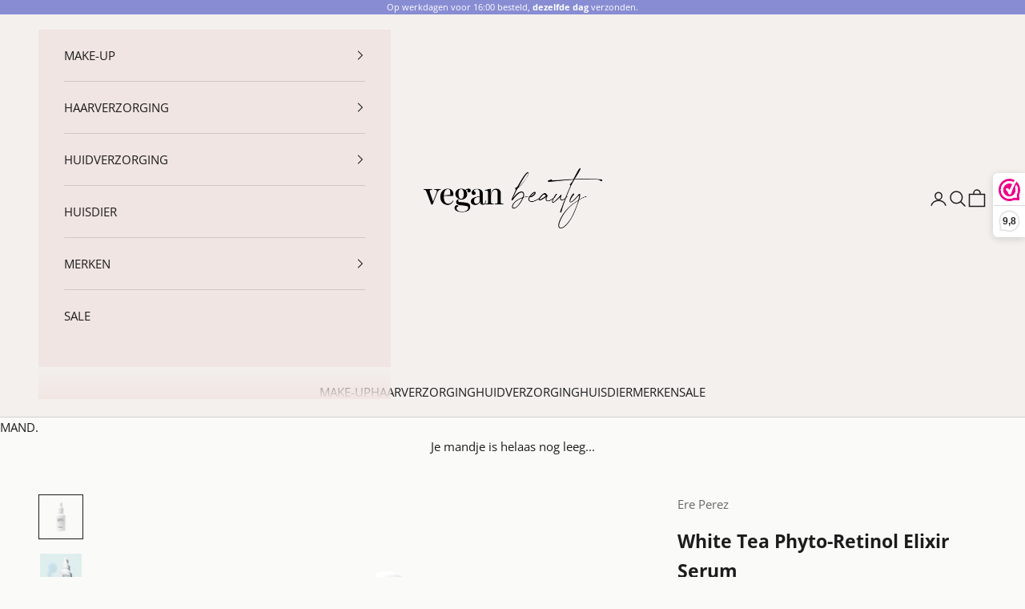

--- FILE ---
content_type: text/html; charset=utf-8
request_url: https://www.vegan-beauty.nl/products/ere-perez-white-tea-vegan-retinol-serum
body_size: 74738
content:
<!doctype html>

<html lang="nl" dir="ltr">
  <head>
    <meta charset="utf-8">
    <meta name="viewport" content="width=device-width, initial-scale=1.0, height=device-height, minimum-scale=1.0, maximum-scale=5.0">

    <title>Ere Perez White Tea Phyto-Retinol Elixir Serum</title><meta name="description" content="Of je nu een schoonheidsliefhebber bent of een beginner op het gebied van huidverzorging, de kans is groot dat je hebt gehoord van retinol en zijn verbazingwekkende huidverzorgingsvoordelen. Wij kunnen niet meer zonder! Wil je een stralende en egaal ogende teint? Dit creëer je doormiddel van het White Tea Phyto-Retinol Elixir Serum van Ere Perez ♡ Dit is een waterbased serum die vol zit met Niacinamide, Panthenol en plantbased alternatieven voor Retinol. Dit natuurlijke veganistische retinol-elixer is een echt wondermiddel als het gaat om het zacht laten aanvoelen van je huid en het verminderen van oneffenheden. In tegenstelling tot andere anti-aging retinols, stript deze je huid niet en laat deze je huid niet droog aanvoelen. Bakuchiol, Resveratrol, White Tea &amp; Copper verminderd hyperpigmentatie en de zichtbaarheid van fijne lijntjes. Tevens boost het als geen ander collageen en verbeterd het de elasticiteit en stevigheid van de huid. Niacinamide kalmeert de huid, werkt ontstekingsremmend op acne en rosacea en versterkt de huidbarrière voor een minder gevoelige en kwetsbare huid. Daarnaast helpt niacinamide erg goed bij het verminderen van vergrootte poriën. De textuur is heerlijke super lichte gel achtige substantie die zeer geschikt is voor ieder huidtype, zelfs de meest gevoelige. En doordat het serum op waterbasis is boost hij de vochtbalans van de vochtarme huid en gaat het een minder trekkerige en doffe huid tegen. Gebruik dit natuurlijke retinol elixer voor het slapengaan en word wakker met een frisse teint en een &#39;plumpy&#39; huid!"><link rel="canonical" href="https://www.vegan-beauty.nl/products/ere-perez-white-tea-vegan-retinol-serum"><link rel="shortcut icon" href="//www.vegan-beauty.nl/cdn/shop/files/vegan-beauty-favicon.png?v=1729611653&width=96">
      <link rel="apple-touch-icon" href="//www.vegan-beauty.nl/cdn/shop/files/vegan-beauty-favicon.png?v=1729611653&width=180"><link rel="preconnect" href="https://fonts.shopifycdn.com" crossorigin><link rel="preload" href="//www.vegan-beauty.nl/cdn/fonts/bodoni_moda/bodonimoda_n4.025af1859727a91866b3c708393a6dc972156491.woff2" as="font" type="font/woff2" crossorigin><link rel="preload" href="//www.vegan-beauty.nl/cdn/fonts/open_sans/opensans_n4.c32e4d4eca5273f6d4ee95ddf54b5bbb75fc9b61.woff2" as="font" type="font/woff2" crossorigin><meta property="og:type" content="product">
  <meta property="og:title" content="White Tea Phyto-Retinol Elixir Serum">
  <meta property="product:price:amount" content="47,95">
  <meta property="product:price:currency" content="EUR">
  <meta property="product:availability" content="in stock"><meta property="og:image" content="http://www.vegan-beauty.nl/cdn/shop/products/Ere-Peres-White-Tea-Phyto-Retinol-Elixir-vegan-beauty.png?v=1669378854&width=2048">
  <meta property="og:image:secure_url" content="https://www.vegan-beauty.nl/cdn/shop/products/Ere-Peres-White-Tea-Phyto-Retinol-Elixir-vegan-beauty.png?v=1669378854&width=2048">
  <meta property="og:image:width" content="800">
  <meta property="og:image:height" content="800"><meta property="og:description" content="Of je nu een schoonheidsliefhebber bent of een beginner op het gebied van huidverzorging, de kans is groot dat je hebt gehoord van retinol en zijn verbazingwekkende huidverzorgingsvoordelen. Wij kunnen niet meer zonder! Wil je een stralende en egaal ogende teint? Dit creëer je doormiddel van het White Tea Phyto-Retinol Elixir Serum van Ere Perez ♡ Dit is een waterbased serum die vol zit met Niacinamide, Panthenol en plantbased alternatieven voor Retinol. Dit natuurlijke veganistische retinol-elixer is een echt wondermiddel als het gaat om het zacht laten aanvoelen van je huid en het verminderen van oneffenheden. In tegenstelling tot andere anti-aging retinols, stript deze je huid niet en laat deze je huid niet droog aanvoelen. Bakuchiol, Resveratrol, White Tea &amp; Copper verminderd hyperpigmentatie en de zichtbaarheid van fijne lijntjes. Tevens boost het als geen ander collageen en verbeterd het de elasticiteit en stevigheid van de huid. Niacinamide kalmeert de huid, werkt ontstekingsremmend op acne en rosacea en versterkt de huidbarrière voor een minder gevoelige en kwetsbare huid. Daarnaast helpt niacinamide erg goed bij het verminderen van vergrootte poriën. De textuur is heerlijke super lichte gel achtige substantie die zeer geschikt is voor ieder huidtype, zelfs de meest gevoelige. En doordat het serum op waterbasis is boost hij de vochtbalans van de vochtarme huid en gaat het een minder trekkerige en doffe huid tegen. Gebruik dit natuurlijke retinol elixer voor het slapengaan en word wakker met een frisse teint en een &#39;plumpy&#39; huid!"><meta property="og:url" content="https://www.vegan-beauty.nl/products/ere-perez-white-tea-vegan-retinol-serum">
<meta property="og:site_name" content="Vegan Beauty"><meta name="twitter:card" content="summary"><meta name="twitter:title" content="White Tea Phyto-Retinol Elixir Serum">
  <meta name="twitter:description" content="Of je nu een schoonheidsliefhebber bent of een beginner op het gebied van huidverzorging, de kans is groot dat je hebt gehoord van retinol en zijn verbazingwekkende huidverzorgingsvoordelen. Wij kunnen niet meer zonder! Wil je een stralende en egaal ogende teint? Dit creëer je doormiddel van het  White Tea Phyto-Retinol Elixir Serum van Ere Perez ♡Dit is een waterbased serum die vol zit met Niacinamide, Panthenol en plantbased alternatieven voor Retinol. Dit natuurlijke veganistische retinol-elixer is een echt wondermiddel als het gaat om het zacht laten aanvoelen van je huid en het verminderen van oneffenheden. In tegenstelling tot andere anti-aging retinols, stript deze je huid niet en laat deze je huid niet droog aanvoelen.  Bakuchiol, Resveratrol, White Tea &amp;amp; Copper verminderd hyperpigmentatie en de zichtbaarheid van fijne lijntjes. Tevens boost het als geen ander collageen en verbeterd het de elasticiteit en stevigheid van de huid.Niacinamide kalmeert de huid, werkt ontstekingsremmend op acne en"><meta name="twitter:image" content="https://www.vegan-beauty.nl/cdn/shop/products/Ere-Peres-White-Tea-Phyto-Retinol-Elixir-vegan-beauty.png?crop=center&height=1200&v=1669378854&width=1200">
  <meta name="twitter:image:alt" content="Dit is een waterbased serum die vol zit met Niacinamide, Panthenol en plantbased alternatieven voor Retinol. Dit natuurlijke veganistische retinol-elixer is een echt wondermiddel als het gaat om het zacht laten aanvoelen van je huid en het verminderen van oneffenheden. In tegenstelling tot andere anti-aging retinols, stript deze je huid niet en laat deze je huid niet droog aanvoelen. "><script async crossorigin fetchpriority="high" src="/cdn/shopifycloud/importmap-polyfill/es-modules-shim.2.4.0.js"></script>
<script type="application/ld+json">{"@context":"http:\/\/schema.org\/","@id":"\/products\/ere-perez-white-tea-vegan-retinol-serum#product","@type":"Product","brand":{"@type":"Brand","name":"Ere Perez"},"category":"Gezichtsserum","description":"Of je nu een schoonheidsliefhebber bent of een beginner op het gebied van huidverzorging, de kans is groot dat je hebt gehoord van retinol en zijn verbazingwekkende huidverzorgingsvoordelen. \n\nWij kunnen niet meer zonder! Wil je een stralende en egaal ogende teint? Dit creëer je doormiddel van het  White Tea Phyto-Retinol Elixir Serum van Ere Perez ♡Dit is een waterbased serum die vol zit met Niacinamide, Panthenol en plantbased alternatieven voor Retinol. Dit natuurlijke veganistische retinol-elixer is een echt wondermiddel als het gaat om het zacht laten aanvoelen van je huid en het verminderen van oneffenheden. In tegenstelling tot andere anti-aging retinols, stript deze je huid niet en laat deze je huid niet droog aanvoelen. \n\nBakuchiol, Resveratrol, White Tea \u0026amp; Copper verminderd hyperpigmentatie en de zichtbaarheid van fijne lijntjes. Tevens boost het als geen ander collageen en verbeterd het de elasticiteit en stevigheid van de huid.Niacinamide kalmeert de huid, werkt ontstekingsremmend op acne en rosacea en versterkt de huidbarrière voor een minder gevoelige en kwetsbare huid. Daarnaast helpt niacinamide erg goed bij het verminderen van vergrootte poriën.  De textuur is heerlijke super lichte gel achtige substantie die zeer geschikt is voor ieder huidtype, zelfs de meest gevoelige. En doordat het serum op waterbasis is boost hij de vochtbalans van de vochtarme huid en gaat het een minder trekkerige en doffe huid tegen.\n\nGebruik dit natuurlijke retinol elixer voor het slapengaan en word wakker met een frisse teint en een 'plumpy' huid!\nEigenschappen White Tea Phyto-Retinol Elixir Serum\n\n\nWaterbased serum met een superlichte gel textuur.\n\nGeschikt voor alle huidtypen, zelfs de meest gevoelige.\n\nGeeft een gezonde glow.\nVermindert de zichtbaarheid van fijne lijntjes en pigmentvlekken.\nOndersteunt de huidbarrière en stimuleert de elasticiteit van de huid.\nVermindert de vochtarme huid en vergrootte  poriën.\nWerkt kalmerend en ontstekingsremmend op acne en rosacea.\nNatuurlijk, veganistisch en dierproefvrij.\n\nHoe gebruik je de White Tea Phyto-Retinol Elixir Serum\nReinig je huid ('s nachts). Breng 3-4 druppels van het natuurlijke retinol-elixer aan op het gezicht en de hals (vermijd de oogcontouren). Werk af met een natuurlijke nachtcrème zoals de Wild Tomato Riche Crème en laat het een nacht op je huid intrekken. \nInhoud: 30 ml\n\n\n\n\n\n\n","gtin":"9351748001851","image":"https:\/\/www.vegan-beauty.nl\/cdn\/shop\/products\/Ere-Peres-White-Tea-Phyto-Retinol-Elixir-vegan-beauty.png?v=1669378854\u0026width=1920","name":"White Tea Phyto-Retinol Elixir Serum","offers":{"@id":"\/products\/ere-perez-white-tea-vegan-retinol-serum?variant=43048449441977#offer","@type":"Offer","availability":"http:\/\/schema.org\/InStock","price":"47.95","priceCurrency":"EUR","url":"https:\/\/www.vegan-beauty.nl\/products\/ere-perez-white-tea-vegan-retinol-serum?variant=43048449441977"},"sku":"9351748001851","url":"https:\/\/www.vegan-beauty.nl\/products\/ere-perez-white-tea-vegan-retinol-serum"}</script><script type="application/ld+json">
  {
    "@context": "https://schema.org",
    "@type": "BreadcrumbList",
    "itemListElement": [{
        "@type": "ListItem",
        "position": 1,
        "name": "Start",
        "item": "https://www.vegan-beauty.nl"
      },{
            "@type": "ListItem",
            "position": 2,
            "name": "White Tea Phyto-Retinol Elixir Serum",
            "item": "https://www.vegan-beauty.nl/products/ere-perez-white-tea-vegan-retinol-serum"
          }]
  }
</script><style>/* Typography (heading) */
  @font-face {
  font-family: "Bodoni Moda";
  font-weight: 400;
  font-style: normal;
  font-display: fallback;
  src: url("//www.vegan-beauty.nl/cdn/fonts/bodoni_moda/bodonimoda_n4.025af1859727a91866b3c708393a6dc972156491.woff2") format("woff2"),
       url("//www.vegan-beauty.nl/cdn/fonts/bodoni_moda/bodonimoda_n4.aebb4417dfed0dc5ec4a330249c3862add089916.woff") format("woff");
}

@font-face {
  font-family: "Bodoni Moda";
  font-weight: 400;
  font-style: italic;
  font-display: fallback;
  src: url("//www.vegan-beauty.nl/cdn/fonts/bodoni_moda/bodonimoda_i4.4d7d6dcd28539d05c34746a790d428e621a34321.woff2") format("woff2"),
       url("//www.vegan-beauty.nl/cdn/fonts/bodoni_moda/bodonimoda_i4.47427f01d2c6bc1acfc811bad9213cf287ad6b97.woff") format("woff");
}

/* Typography (body) */
  @font-face {
  font-family: "Open Sans";
  font-weight: 400;
  font-style: normal;
  font-display: fallback;
  src: url("//www.vegan-beauty.nl/cdn/fonts/open_sans/opensans_n4.c32e4d4eca5273f6d4ee95ddf54b5bbb75fc9b61.woff2") format("woff2"),
       url("//www.vegan-beauty.nl/cdn/fonts/open_sans/opensans_n4.5f3406f8d94162b37bfa232b486ac93ee892406d.woff") format("woff");
}

@font-face {
  font-family: "Open Sans";
  font-weight: 400;
  font-style: italic;
  font-display: fallback;
  src: url("//www.vegan-beauty.nl/cdn/fonts/open_sans/opensans_i4.6f1d45f7a46916cc95c694aab32ecbf7509cbf33.woff2") format("woff2"),
       url("//www.vegan-beauty.nl/cdn/fonts/open_sans/opensans_i4.4efaa52d5a57aa9a57c1556cc2b7465d18839daa.woff") format("woff");
}

@font-face {
  font-family: "Open Sans";
  font-weight: 700;
  font-style: normal;
  font-display: fallback;
  src: url("//www.vegan-beauty.nl/cdn/fonts/open_sans/opensans_n7.a9393be1574ea8606c68f4441806b2711d0d13e4.woff2") format("woff2"),
       url("//www.vegan-beauty.nl/cdn/fonts/open_sans/opensans_n7.7b8af34a6ebf52beb1a4c1d8c73ad6910ec2e553.woff") format("woff");
}

@font-face {
  font-family: "Open Sans";
  font-weight: 700;
  font-style: italic;
  font-display: fallback;
  src: url("//www.vegan-beauty.nl/cdn/fonts/open_sans/opensans_i7.916ced2e2ce15f7fcd95d196601a15e7b89ee9a4.woff2") format("woff2"),
       url("//www.vegan-beauty.nl/cdn/fonts/open_sans/opensans_i7.99a9cff8c86ea65461de497ade3d515a98f8b32a.woff") format("woff");
}

:root {
    /* Container */
    --container-max-width: 100%;
    --container-xxs-max-width: 27.5rem; /* 440px */
    --container-xs-max-width: 42.5rem; /* 680px */
    --container-sm-max-width: 61.25rem; /* 980px */
    --container-md-max-width: 71.875rem; /* 1150px */
    --container-lg-max-width: 78.75rem; /* 1260px */
    --container-xl-max-width: 85rem; /* 1360px */
    --container-gutter: 1.25rem;

    --section-vertical-spacing: 2.5rem;
    --section-vertical-spacing-tight:2.5rem;

    --section-stack-gap:2.25rem;
    --section-stack-gap-tight:2.25rem;

    /* Form settings */
    --form-gap: 1.25rem; /* Gap between fieldset and submit button */
    --fieldset-gap: 1rem; /* Gap between each form input within a fieldset */
    --form-control-gap: 0.625rem; /* Gap between input and label (ignored for floating label) */
    --checkbox-control-gap: 0.75rem; /* Horizontal gap between checkbox and its associated label */
    --input-padding-block: 0.65rem; /* Vertical padding for input, textarea and native select */
    --input-padding-inline: 0.8rem; /* Horizontal padding for input, textarea and native select */
    --checkbox-size: 0.875rem; /* Size (width and height) for checkbox */

    /* Other sizes */
    --sticky-area-height: calc(var(--announcement-bar-is-sticky, 0) * var(--announcement-bar-height, 0px) + var(--header-is-sticky, 0) * var(--header-is-visible, 1) * var(--header-height, 0px));

    /* RTL support */
    --transform-logical-flip: 1;
    --transform-origin-start: left;
    --transform-origin-end: right;

    /**
     * ---------------------------------------------------------------------
     * TYPOGRAPHY
     * ---------------------------------------------------------------------
     */

    /* Font properties */
    --heading-font-family: "Bodoni Moda", serif;
    --heading-font-weight: 400;
    --heading-font-style: normal;
    --heading-text-transform: normal;
    --heading-letter-spacing: 0.0em;
    --text-font-family: "Open Sans", sans-serif;
    --text-font-weight: 400;
    --text-font-style: normal;
    --text-letter-spacing: 0.0em;
    --button-font: var(--text-font-style) var(--text-font-weight) var(--text-sm) / 1.65 var(--text-font-family);
    --button-text-transform: uppercase;
    --button-letter-spacing: 0.0em;

    /* Font sizes */--text-heading-size-factor: 1.5;
    --text-h1: max(0.6875rem, clamp(1.375rem, 1.146341463414634rem + 0.975609756097561vw, 2rem) * var(--text-heading-size-factor));
    --text-h2: max(0.6875rem, clamp(1.25rem, 1.0670731707317074rem + 0.7804878048780488vw, 1.75rem) * var(--text-heading-size-factor));
    --text-h3: max(0.6875rem, clamp(1.125rem, 1.0335365853658536rem + 0.3902439024390244vw, 1.375rem) * var(--text-heading-size-factor));
    --text-h4: max(0.6875rem, clamp(1rem, 0.9542682926829268rem + 0.1951219512195122vw, 1.125rem) * var(--text-heading-size-factor));
    --text-h5: calc(0.875rem * var(--text-heading-size-factor));
    --text-h6: calc(0.75rem * var(--text-heading-size-factor));

    --text-xs: 0.75rem;
    --text-sm: 0.8125rem;
    --text-base: 0.875rem;
    --text-lg: 1.0rem;
    --text-xl: 1.1875rem;

    /* Rounded variables (used for border radius) */
    --rounded-full: 9999px;
    --button-border-radius: 0.0rem;
    --input-border-radius: 0.0rem;

    /* Box shadow */
    --shadow-sm: 0 2px 8px rgb(0 0 0 / 0.05);
    --shadow: 0 5px 15px rgb(0 0 0 / 0.05);
    --shadow-md: 0 5px 30px rgb(0 0 0 / 0.05);
    --shadow-block: px px px rgb(var(--text-primary) / 0.0);

    /**
     * ---------------------------------------------------------------------
     * OTHER
     * ---------------------------------------------------------------------
     */

    --checkmark-svg-url: url(//www.vegan-beauty.nl/cdn/shop/t/27/assets/checkmark.svg?v=77552481021870063511746098183);
    --cursor-zoom-in-svg-url: url(//www.vegan-beauty.nl/cdn/shop/t/27/assets/cursor-zoom-in.svg?v=118062884878837532521746098183);
  }

  [dir="rtl"]:root {
    /* RTL support */
    --transform-logical-flip: -1;
    --transform-origin-start: right;
    --transform-origin-end: left;
  }

  @media screen and (min-width: 700px) {
    :root {
      /* Typography (font size) */
      --text-xs: 0.8125rem;
      --text-sm: 0.875rem;
      --text-base: 0.9375rem;
      --text-lg: 1.0625rem;
      --text-xl: 1.3125rem;

      /* Spacing settings */
      --container-gutter: 2rem;
    }
  }

  @media screen and (min-width: 1000px) {
    :root {
      /* Spacing settings */
      --container-gutter: 3rem;

      --section-vertical-spacing: 4rem;
      --section-vertical-spacing-tight: 4rem;

      --section-stack-gap:3rem;
      --section-stack-gap-tight:3rem;
    }
  }:root {/* Overlay used for modal */
    --page-overlay: 0 0 0 / 0.4;

    /* We use the first scheme background as default */
    --page-background: ;

    /* Product colors */
    --on-sale-text: 235 104 104;
    --on-sale-badge-background: 235 104 104;
    --on-sale-badge-text: 255 255 255;
    --sold-out-badge-background: 239 239 239;
    --sold-out-badge-text: 0 0 0 / 0.65;
    --custom-badge-background: 136 141 211;
    --custom-badge-text: 255 255 255;
    --star-color: 239 195 128;

    /* Status colors */
    --success-background: 232 241 241;
    --success-text: 145 190 186;
    --warning-background: 253 248 240;
    --warning-text: 239 195 128;
    --error-background: 250 219 219;
    --error-text: 235 104 104;
  }.color-scheme--scheme-1 {
      /* Color settings */--accent: 145 190 186;
      --text-color: 28 28 28;
      --background: 250 250 249 / 1.0;
      --background-without-opacity: 250 250 249;
      --background-gradient: ;--border-color: 217 217 216;/* Button colors */
      --button-background: 145 190 186;
      --button-text-color: 255 255 255;

      /* Circled buttons */
      --circle-button-background: 255 255 255;
      --circle-button-text-color: 136 141 211;
    }.shopify-section:has(.section-spacing.color-scheme--bg-3387a22cfd4e69c2ccecc46cc961deeb) + .shopify-section:has(.section-spacing.color-scheme--bg-3387a22cfd4e69c2ccecc46cc961deeb:not(.bordered-section)) .section-spacing {
      padding-block-start: 0;
    }.color-scheme--scheme-2 {
      /* Color settings */--accent: 145 190 186;
      --text-color: 28 28 28;
      --background: 240 229 226 / 1.0;
      --background-without-opacity: 240 229 226;
      --background-gradient: ;--border-color: 208 199 196;/* Button colors */
      --button-background: 145 190 186;
      --button-text-color: 255 255 255;

      /* Circled buttons */
      --circle-button-background: 211 154 137;
      --circle-button-text-color: 255 255 255;
    }.shopify-section:has(.section-spacing.color-scheme--bg-4055c04bf9bb9bf9a601b909700d1557) + .shopify-section:has(.section-spacing.color-scheme--bg-4055c04bf9bb9bf9a601b909700d1557:not(.bordered-section)) .section-spacing {
      padding-block-start: 0;
    }.color-scheme--scheme-3 {
      /* Color settings */--accent: 255 255 255;
      --text-color: 255 255 255;
      --background: 211 154 137 / 1.0;
      --background-without-opacity: 211 154 137;
      --background-gradient: ;--border-color: 218 169 155;/* Button colors */
      --button-background: 255 255 255;
      --button-text-color: 28 28 28;

      /* Circled buttons */
      --circle-button-background: 255 255 255;
      --circle-button-text-color: 28 28 28;
    }.shopify-section:has(.section-spacing.color-scheme--bg-eb9b9061b99bda9a22ba8000176dbb57) + .shopify-section:has(.section-spacing.color-scheme--bg-eb9b9061b99bda9a22ba8000176dbb57:not(.bordered-section)) .section-spacing {
      padding-block-start: 0;
    }.color-scheme--scheme-4 {
      /* Color settings */--accent: 255 255 255;
      --text-color: 255 255 255;
      --background: 0 0 0 / 0.0;
      --background-without-opacity: 0 0 0;
      --background-gradient: ;--border-color: 255 255 255;/* Button colors */
      --button-background: 255 255 255;
      --button-text-color: 28 28 28;

      /* Circled buttons */
      --circle-button-background: 255 255 255;
      --circle-button-text-color: 28 28 28;
    }.shopify-section:has(.section-spacing.color-scheme--bg-3671eee015764974ee0aef1536023e0f) + .shopify-section:has(.section-spacing.color-scheme--bg-3671eee015764974ee0aef1536023e0f:not(.bordered-section)) .section-spacing {
      padding-block-start: 0;
    }.color-scheme--scheme-52233944-40c2-4b91-a47d-dbcccb26e3ae {
      /* Color settings */--accent: 145 190 186;
      --text-color: 28 28 28;
      --background: 243 240 238 / 1.0;
      --background-without-opacity: 243 240 238;
      --background-gradient: ;--border-color: 211 208 206;/* Button colors */
      --button-background: 145 190 186;
      --button-text-color: 255 255 255;

      /* Circled buttons */
      --circle-button-background: 255 255 255;
      --circle-button-text-color: 136 141 211;
    }.shopify-section:has(.section-spacing.color-scheme--bg-f0a09f169154930c3c37d6ac8888e4a7) + .shopify-section:has(.section-spacing.color-scheme--bg-f0a09f169154930c3c37d6ac8888e4a7:not(.bordered-section)) .section-spacing {
      padding-block-start: 0;
    }.color-scheme--scheme-58cbec95-5832-4eeb-bed5-c0993b652c82 {
      /* Color settings */--accent: 255 255 255;
      --text-color: 255 255 255;
      --background: 136 141 211 / 1.0;
      --background-without-opacity: 136 141 211;
      --background-gradient: ;--border-color: 154 158 218;/* Button colors */
      --button-background: 255 255 255;
      --button-text-color: 136 141 211;

      /* Circled buttons */
      --circle-button-background: 255 255 255;
      --circle-button-text-color: 136 141 211;
    }.shopify-section:has(.section-spacing.color-scheme--bg-6a52dc78b59eb8b6163648fae2e5ce64) + .shopify-section:has(.section-spacing.color-scheme--bg-6a52dc78b59eb8b6163648fae2e5ce64:not(.bordered-section)) .section-spacing {
      padding-block-start: 0;
    }.color-scheme--scheme-5ff57e3c-cafa-462e-980c-86f014287cd8 {
      /* Color settings */--accent: 145 190 186;
      --text-color: 28 28 28;
      --background: 250 250 249 / 1.0;
      --background-without-opacity: 250 250 249;
      --background-gradient: ;--border-color: 217 217 216;/* Button colors */
      --button-background: 145 190 186;
      --button-text-color: 255 255 255;

      /* Circled buttons */
      --circle-button-background: 255 255 255;
      --circle-button-text-color: 136 141 211;
    }.shopify-section:has(.section-spacing.color-scheme--bg-3387a22cfd4e69c2ccecc46cc961deeb) + .shopify-section:has(.section-spacing.color-scheme--bg-3387a22cfd4e69c2ccecc46cc961deeb:not(.bordered-section)) .section-spacing {
      padding-block-start: 0;
    }.color-scheme--dialog {
      /* Color settings */--accent: 145 190 186;
      --text-color: 28 28 28;
      --background: 240 229 226 / 1.0;
      --background-without-opacity: 240 229 226;
      --background-gradient: ;--border-color: 208 199 196;/* Button colors */
      --button-background: 145 190 186;
      --button-text-color: 255 255 255;

      /* Circled buttons */
      --circle-button-background: 211 154 137;
      --circle-button-text-color: 255 255 255;
    }
</style><script>
  // This allows to expose several variables to the global scope, to be used in scripts
  window.themeVariables = {
    settings: {
      showPageTransition: null,
      pageType: "product",
      moneyFormat: "€{{amount_with_comma_separator}}",
      moneyWithCurrencyFormat: "€{{amount_with_comma_separator}} EUR",
      currencyCodeEnabled: false,
      cartType: "drawer",
      staggerMenuApparition: true
    },

    strings: {
      addedToCart: "Toegevoegd aan je winkelwagen!",
      closeGallery: "Galerie sluiten",
      zoomGallery: "In-\/uitzoomen",
      errorGallery: "Afbeelding kan niet worden geladen",
      shippingEstimatorNoResults: "Sorry, we verzenden niet naar je adres.",
      shippingEstimatorOneResult: "Er is één verzendtarief voor je adres:",
      shippingEstimatorMultipleResults: "Er zijn meerdere verzendtarieven voor je adres:",
      shippingEstimatorError: "Er zijn een of meer fouten opgetreden bij het ophalen van de verzendtarieven:",
      next: "Volgende",
      previous: "Vorige"
    },

    mediaQueries: {
      'sm': 'screen and (min-width: 700px)',
      'md': 'screen and (min-width: 1000px)',
      'lg': 'screen and (min-width: 1150px)',
      'xl': 'screen and (min-width: 1400px)',
      '2xl': 'screen and (min-width: 1600px)',
      'sm-max': 'screen and (max-width: 699px)',
      'md-max': 'screen and (max-width: 999px)',
      'lg-max': 'screen and (max-width: 1149px)',
      'xl-max': 'screen and (max-width: 1399px)',
      '2xl-max': 'screen and (max-width: 1599px)',
      'motion-safe': '(prefers-reduced-motion: no-preference)',
      'motion-reduce': '(prefers-reduced-motion: reduce)',
      'supports-hover': 'screen and (pointer: fine)',
      'supports-touch': 'screen and (hover: none)'
    }
  };</script><script type="importmap">{
        "imports": {
          "vendor": "//www.vegan-beauty.nl/cdn/shop/t/27/assets/vendor.min.js?v=118757129943152772801746098156",
          "theme": "//www.vegan-beauty.nl/cdn/shop/t/27/assets/theme.js?v=120688118179581468051746098156",
          "photoswipe": "//www.vegan-beauty.nl/cdn/shop/t/27/assets/photoswipe.min.js?v=13374349288281597431746098156"
        }
      }
    </script>

    <script type="module" src="//www.vegan-beauty.nl/cdn/shop/t/27/assets/vendor.min.js?v=118757129943152772801746098156"></script>
    <script type="module" src="//www.vegan-beauty.nl/cdn/shop/t/27/assets/theme.js?v=120688118179581468051746098156"></script>

    <script>window.performance && window.performance.mark && window.performance.mark('shopify.content_for_header.start');</script><meta name="google-site-verification" content="y35LECe4lYsc0MFrfq9qNX6hVDUx2uuYGlbcI9aUxpQ">
<meta name="facebook-domain-verification" content="j7fcl5h2jrnp940zjv6qbig0dj595e">
<meta id="shopify-digital-wallet" name="shopify-digital-wallet" content="/53156675769/digital_wallets/dialog">
<meta name="shopify-checkout-api-token" content="5531a3e10b9a86c2b4f52f3a8b63c166">
<meta id="in-context-paypal-metadata" data-shop-id="53156675769" data-venmo-supported="false" data-environment="production" data-locale="nl_NL" data-paypal-v4="true" data-currency="EUR">
<link rel="alternate" type="application/json+oembed" href="https://www.vegan-beauty.nl/products/ere-perez-white-tea-vegan-retinol-serum.oembed">
<script async="async" src="/checkouts/internal/preloads.js?locale=nl-NL"></script>
<link rel="preconnect" href="https://shop.app" crossorigin="anonymous">
<script async="async" src="https://shop.app/checkouts/internal/preloads.js?locale=nl-NL&shop_id=53156675769" crossorigin="anonymous"></script>
<script id="apple-pay-shop-capabilities" type="application/json">{"shopId":53156675769,"countryCode":"NL","currencyCode":"EUR","merchantCapabilities":["supports3DS"],"merchantId":"gid:\/\/shopify\/Shop\/53156675769","merchantName":"Vegan Beauty","requiredBillingContactFields":["postalAddress","email"],"requiredShippingContactFields":["postalAddress","email"],"shippingType":"shipping","supportedNetworks":["visa","maestro","masterCard"],"total":{"type":"pending","label":"Vegan Beauty","amount":"1.00"},"shopifyPaymentsEnabled":true,"supportsSubscriptions":true}</script>
<script id="shopify-features" type="application/json">{"accessToken":"5531a3e10b9a86c2b4f52f3a8b63c166","betas":["rich-media-storefront-analytics"],"domain":"www.vegan-beauty.nl","predictiveSearch":true,"shopId":53156675769,"locale":"nl"}</script>
<script>var Shopify = Shopify || {};
Shopify.shop = "veganbeautynl.myshopify.com";
Shopify.locale = "nl";
Shopify.currency = {"active":"EUR","rate":"1.0"};
Shopify.country = "NL";
Shopify.theme = {"name":"Bijgewerkte kopie van 9 april 2025","id":180676952389,"schema_name":"Prestige","schema_version":"10.7.0","theme_store_id":855,"role":"main"};
Shopify.theme.handle = "null";
Shopify.theme.style = {"id":null,"handle":null};
Shopify.cdnHost = "www.vegan-beauty.nl/cdn";
Shopify.routes = Shopify.routes || {};
Shopify.routes.root = "/";</script>
<script type="module">!function(o){(o.Shopify=o.Shopify||{}).modules=!0}(window);</script>
<script>!function(o){function n(){var o=[];function n(){o.push(Array.prototype.slice.apply(arguments))}return n.q=o,n}var t=o.Shopify=o.Shopify||{};t.loadFeatures=n(),t.autoloadFeatures=n()}(window);</script>
<script>
  window.ShopifyPay = window.ShopifyPay || {};
  window.ShopifyPay.apiHost = "shop.app\/pay";
  window.ShopifyPay.redirectState = null;
</script>
<script id="shop-js-analytics" type="application/json">{"pageType":"product"}</script>
<script defer="defer" async type="module" src="//www.vegan-beauty.nl/cdn/shopifycloud/shop-js/modules/v2/client.init-shop-cart-sync_BHF27ruw.nl.esm.js"></script>
<script defer="defer" async type="module" src="//www.vegan-beauty.nl/cdn/shopifycloud/shop-js/modules/v2/chunk.common_Dwaf6e9K.esm.js"></script>
<script type="module">
  await import("//www.vegan-beauty.nl/cdn/shopifycloud/shop-js/modules/v2/client.init-shop-cart-sync_BHF27ruw.nl.esm.js");
await import("//www.vegan-beauty.nl/cdn/shopifycloud/shop-js/modules/v2/chunk.common_Dwaf6e9K.esm.js");

  window.Shopify.SignInWithShop?.initShopCartSync?.({"fedCMEnabled":true,"windoidEnabled":true});

</script>
<script>
  window.Shopify = window.Shopify || {};
  if (!window.Shopify.featureAssets) window.Shopify.featureAssets = {};
  window.Shopify.featureAssets['shop-js'] = {"shop-cart-sync":["modules/v2/client.shop-cart-sync_CzejhlBD.nl.esm.js","modules/v2/chunk.common_Dwaf6e9K.esm.js"],"init-fed-cm":["modules/v2/client.init-fed-cm_C5dJsxJP.nl.esm.js","modules/v2/chunk.common_Dwaf6e9K.esm.js"],"shop-button":["modules/v2/client.shop-button_BIUGoX0f.nl.esm.js","modules/v2/chunk.common_Dwaf6e9K.esm.js"],"shop-cash-offers":["modules/v2/client.shop-cash-offers_CAxWVAMP.nl.esm.js","modules/v2/chunk.common_Dwaf6e9K.esm.js","modules/v2/chunk.modal_DPs9tt6r.esm.js"],"init-windoid":["modules/v2/client.init-windoid_D42eFYuP.nl.esm.js","modules/v2/chunk.common_Dwaf6e9K.esm.js"],"shop-toast-manager":["modules/v2/client.shop-toast-manager_CHrVQ4LF.nl.esm.js","modules/v2/chunk.common_Dwaf6e9K.esm.js"],"init-shop-email-lookup-coordinator":["modules/v2/client.init-shop-email-lookup-coordinator_BJ7DGpMB.nl.esm.js","modules/v2/chunk.common_Dwaf6e9K.esm.js"],"init-shop-cart-sync":["modules/v2/client.init-shop-cart-sync_BHF27ruw.nl.esm.js","modules/v2/chunk.common_Dwaf6e9K.esm.js"],"avatar":["modules/v2/client.avatar_BTnouDA3.nl.esm.js"],"pay-button":["modules/v2/client.pay-button_Bt0UM1g1.nl.esm.js","modules/v2/chunk.common_Dwaf6e9K.esm.js"],"init-customer-accounts":["modules/v2/client.init-customer-accounts_CPXMEhMZ.nl.esm.js","modules/v2/client.shop-login-button_BJd_2wNZ.nl.esm.js","modules/v2/chunk.common_Dwaf6e9K.esm.js","modules/v2/chunk.modal_DPs9tt6r.esm.js"],"init-shop-for-new-customer-accounts":["modules/v2/client.init-shop-for-new-customer-accounts_DzP6QY8i.nl.esm.js","modules/v2/client.shop-login-button_BJd_2wNZ.nl.esm.js","modules/v2/chunk.common_Dwaf6e9K.esm.js","modules/v2/chunk.modal_DPs9tt6r.esm.js"],"shop-login-button":["modules/v2/client.shop-login-button_BJd_2wNZ.nl.esm.js","modules/v2/chunk.common_Dwaf6e9K.esm.js","modules/v2/chunk.modal_DPs9tt6r.esm.js"],"init-customer-accounts-sign-up":["modules/v2/client.init-customer-accounts-sign-up_BIO3KTje.nl.esm.js","modules/v2/client.shop-login-button_BJd_2wNZ.nl.esm.js","modules/v2/chunk.common_Dwaf6e9K.esm.js","modules/v2/chunk.modal_DPs9tt6r.esm.js"],"shop-follow-button":["modules/v2/client.shop-follow-button_DdMksvBl.nl.esm.js","modules/v2/chunk.common_Dwaf6e9K.esm.js","modules/v2/chunk.modal_DPs9tt6r.esm.js"],"checkout-modal":["modules/v2/client.checkout-modal_Bfq0xZOZ.nl.esm.js","modules/v2/chunk.common_Dwaf6e9K.esm.js","modules/v2/chunk.modal_DPs9tt6r.esm.js"],"lead-capture":["modules/v2/client.lead-capture_BoSreVYi.nl.esm.js","modules/v2/chunk.common_Dwaf6e9K.esm.js","modules/v2/chunk.modal_DPs9tt6r.esm.js"],"shop-login":["modules/v2/client.shop-login_EGDq7Zjt.nl.esm.js","modules/v2/chunk.common_Dwaf6e9K.esm.js","modules/v2/chunk.modal_DPs9tt6r.esm.js"],"payment-terms":["modules/v2/client.payment-terms_00o-2tv1.nl.esm.js","modules/v2/chunk.common_Dwaf6e9K.esm.js","modules/v2/chunk.modal_DPs9tt6r.esm.js"]};
</script>
<script>(function() {
  var isLoaded = false;
  function asyncLoad() {
    if (isLoaded) return;
    isLoaded = true;
    var urls = ["https:\/\/www.webwinkelkeur.nl\/apps\/shopify\/script.php?shop=veganbeautynl.myshopify.com","https:\/\/hfta-app.herokuapp.com\/get_script\/4dda46fad52d11ec9e37ce633d91560f.js?v=579119\u0026shop=veganbeautynl.myshopify.com","https:\/\/widgets.automizely.com\/reviews\/v1\/sdk.js?connection_id=e445adb7431947eb878e32ab4fabda13\u0026mapped_org_id=da50c860527ccc9732f5baac1abbd6f2_v1\u0026oid=dafae2436d854a5caaffde72d96dbc66\u0026shop=veganbeautynl.myshopify.com"];
    for (var i = 0; i < urls.length; i++) {
      var s = document.createElement('script');
      s.type = 'text/javascript';
      s.async = true;
      s.src = urls[i];
      var x = document.getElementsByTagName('script')[0];
      x.parentNode.insertBefore(s, x);
    }
  };
  if(window.attachEvent) {
    window.attachEvent('onload', asyncLoad);
  } else {
    window.addEventListener('load', asyncLoad, false);
  }
})();</script>
<script id="__st">var __st={"a":53156675769,"offset":3600,"reqid":"fda0fc5a-1c56-4fcf-bf01-8e099fe55d4c-1768786147","pageurl":"www.vegan-beauty.nl\/products\/ere-perez-white-tea-vegan-retinol-serum","u":"50703546fa5b","p":"product","rtyp":"product","rid":7550206050489};</script>
<script>window.ShopifyPaypalV4VisibilityTracking = true;</script>
<script id="captcha-bootstrap">!function(){'use strict';const t='contact',e='account',n='new_comment',o=[[t,t],['blogs',n],['comments',n],[t,'customer']],c=[[e,'customer_login'],[e,'guest_login'],[e,'recover_customer_password'],[e,'create_customer']],r=t=>t.map((([t,e])=>`form[action*='/${t}']:not([data-nocaptcha='true']) input[name='form_type'][value='${e}']`)).join(','),a=t=>()=>t?[...document.querySelectorAll(t)].map((t=>t.form)):[];function s(){const t=[...o],e=r(t);return a(e)}const i='password',u='form_key',d=['recaptcha-v3-token','g-recaptcha-response','h-captcha-response',i],f=()=>{try{return window.sessionStorage}catch{return}},m='__shopify_v',_=t=>t.elements[u];function p(t,e,n=!1){try{const o=window.sessionStorage,c=JSON.parse(o.getItem(e)),{data:r}=function(t){const{data:e,action:n}=t;return t[m]||n?{data:e,action:n}:{data:t,action:n}}(c);for(const[e,n]of Object.entries(r))t.elements[e]&&(t.elements[e].value=n);n&&o.removeItem(e)}catch(o){console.error('form repopulation failed',{error:o})}}const l='form_type',E='cptcha';function T(t){t.dataset[E]=!0}const w=window,h=w.document,L='Shopify',v='ce_forms',y='captcha';let A=!1;((t,e)=>{const n=(g='f06e6c50-85a8-45c8-87d0-21a2b65856fe',I='https://cdn.shopify.com/shopifycloud/storefront-forms-hcaptcha/ce_storefront_forms_captcha_hcaptcha.v1.5.2.iife.js',D={infoText:'Beschermd door hCaptcha',privacyText:'Privacy',termsText:'Voorwaarden'},(t,e,n)=>{const o=w[L][v],c=o.bindForm;if(c)return c(t,g,e,D).then(n);var r;o.q.push([[t,g,e,D],n]),r=I,A||(h.body.append(Object.assign(h.createElement('script'),{id:'captcha-provider',async:!0,src:r})),A=!0)});var g,I,D;w[L]=w[L]||{},w[L][v]=w[L][v]||{},w[L][v].q=[],w[L][y]=w[L][y]||{},w[L][y].protect=function(t,e){n(t,void 0,e),T(t)},Object.freeze(w[L][y]),function(t,e,n,w,h,L){const[v,y,A,g]=function(t,e,n){const i=e?o:[],u=t?c:[],d=[...i,...u],f=r(d),m=r(i),_=r(d.filter((([t,e])=>n.includes(e))));return[a(f),a(m),a(_),s()]}(w,h,L),I=t=>{const e=t.target;return e instanceof HTMLFormElement?e:e&&e.form},D=t=>v().includes(t);t.addEventListener('submit',(t=>{const e=I(t);if(!e)return;const n=D(e)&&!e.dataset.hcaptchaBound&&!e.dataset.recaptchaBound,o=_(e),c=g().includes(e)&&(!o||!o.value);(n||c)&&t.preventDefault(),c&&!n&&(function(t){try{if(!f())return;!function(t){const e=f();if(!e)return;const n=_(t);if(!n)return;const o=n.value;o&&e.removeItem(o)}(t);const e=Array.from(Array(32),(()=>Math.random().toString(36)[2])).join('');!function(t,e){_(t)||t.append(Object.assign(document.createElement('input'),{type:'hidden',name:u})),t.elements[u].value=e}(t,e),function(t,e){const n=f();if(!n)return;const o=[...t.querySelectorAll(`input[type='${i}']`)].map((({name:t})=>t)),c=[...d,...o],r={};for(const[a,s]of new FormData(t).entries())c.includes(a)||(r[a]=s);n.setItem(e,JSON.stringify({[m]:1,action:t.action,data:r}))}(t,e)}catch(e){console.error('failed to persist form',e)}}(e),e.submit())}));const S=(t,e)=>{t&&!t.dataset[E]&&(n(t,e.some((e=>e===t))),T(t))};for(const o of['focusin','change'])t.addEventListener(o,(t=>{const e=I(t);D(e)&&S(e,y())}));const B=e.get('form_key'),M=e.get(l),P=B&&M;t.addEventListener('DOMContentLoaded',(()=>{const t=y();if(P)for(const e of t)e.elements[l].value===M&&p(e,B);[...new Set([...A(),...v().filter((t=>'true'===t.dataset.shopifyCaptcha))])].forEach((e=>S(e,t)))}))}(h,new URLSearchParams(w.location.search),n,t,e,['guest_login'])})(!0,!0)}();</script>
<script integrity="sha256-4kQ18oKyAcykRKYeNunJcIwy7WH5gtpwJnB7kiuLZ1E=" data-source-attribution="shopify.loadfeatures" defer="defer" src="//www.vegan-beauty.nl/cdn/shopifycloud/storefront/assets/storefront/load_feature-a0a9edcb.js" crossorigin="anonymous"></script>
<script crossorigin="anonymous" defer="defer" src="//www.vegan-beauty.nl/cdn/shopifycloud/storefront/assets/shopify_pay/storefront-65b4c6d7.js?v=20250812"></script>
<script data-source-attribution="shopify.dynamic_checkout.dynamic.init">var Shopify=Shopify||{};Shopify.PaymentButton=Shopify.PaymentButton||{isStorefrontPortableWallets:!0,init:function(){window.Shopify.PaymentButton.init=function(){};var t=document.createElement("script");t.src="https://www.vegan-beauty.nl/cdn/shopifycloud/portable-wallets/latest/portable-wallets.nl.js",t.type="module",document.head.appendChild(t)}};
</script>
<script data-source-attribution="shopify.dynamic_checkout.buyer_consent">
  function portableWalletsHideBuyerConsent(e){var t=document.getElementById("shopify-buyer-consent"),n=document.getElementById("shopify-subscription-policy-button");t&&n&&(t.classList.add("hidden"),t.setAttribute("aria-hidden","true"),n.removeEventListener("click",e))}function portableWalletsShowBuyerConsent(e){var t=document.getElementById("shopify-buyer-consent"),n=document.getElementById("shopify-subscription-policy-button");t&&n&&(t.classList.remove("hidden"),t.removeAttribute("aria-hidden"),n.addEventListener("click",e))}window.Shopify?.PaymentButton&&(window.Shopify.PaymentButton.hideBuyerConsent=portableWalletsHideBuyerConsent,window.Shopify.PaymentButton.showBuyerConsent=portableWalletsShowBuyerConsent);
</script>
<script data-source-attribution="shopify.dynamic_checkout.cart.bootstrap">document.addEventListener("DOMContentLoaded",(function(){function t(){return document.querySelector("shopify-accelerated-checkout-cart, shopify-accelerated-checkout")}if(t())Shopify.PaymentButton.init();else{new MutationObserver((function(e,n){t()&&(Shopify.PaymentButton.init(),n.disconnect())})).observe(document.body,{childList:!0,subtree:!0})}}));
</script>
<link id="shopify-accelerated-checkout-styles" rel="stylesheet" media="screen" href="https://www.vegan-beauty.nl/cdn/shopifycloud/portable-wallets/latest/accelerated-checkout-backwards-compat.css" crossorigin="anonymous">
<style id="shopify-accelerated-checkout-cart">
        #shopify-buyer-consent {
  margin-top: 1em;
  display: inline-block;
  width: 100%;
}

#shopify-buyer-consent.hidden {
  display: none;
}

#shopify-subscription-policy-button {
  background: none;
  border: none;
  padding: 0;
  text-decoration: underline;
  font-size: inherit;
  cursor: pointer;
}

#shopify-subscription-policy-button::before {
  box-shadow: none;
}

      </style>

<script>window.performance && window.performance.mark && window.performance.mark('shopify.content_for_header.end');</script>
<link href="//www.vegan-beauty.nl/cdn/shop/t/27/assets/theme.css?v=59476350486779203171746098156" rel="stylesheet" type="text/css" media="all" /><!-- BEGIN app block: shopify://apps/judge-me-reviews/blocks/judgeme_core/61ccd3b1-a9f2-4160-9fe9-4fec8413e5d8 --><!-- Start of Judge.me Core -->






<link rel="dns-prefetch" href="https://cdnwidget.judge.me">
<link rel="dns-prefetch" href="https://cdn.judge.me">
<link rel="dns-prefetch" href="https://cdn1.judge.me">
<link rel="dns-prefetch" href="https://api.judge.me">

<script data-cfasync='false' class='jdgm-settings-script'>window.jdgmSettings={"pagination":5,"disable_web_reviews":false,"badge_no_review_text":"Geen beoordelingen","badge_n_reviews_text":"{{ n }} beoordeling/beoordelingen","badge_star_color":"#FAC766","hide_badge_preview_if_no_reviews":true,"badge_hide_text":false,"enforce_center_preview_badge":false,"widget_title":"Klantbeoordelingen","widget_open_form_text":"Schrijf een beoordeling","widget_close_form_text":"Beoordeling annuleren","widget_refresh_page_text":"Pagina vernieuwen","widget_summary_text":"Gebaseerd op {{ number_of_reviews }} beoordeling/beoordelingen","widget_no_review_text":"Wees de eerste om een beoordeling te schrijven","widget_name_field_text":"Weergavenaam","widget_verified_name_field_text":"Geverifieerde naam (openbaar)","widget_name_placeholder_text":"Weergavenaam","widget_required_field_error_text":"Dit veld is verplicht.","widget_email_field_text":"E-mailadres","widget_verified_email_field_text":"Geverifieerde e-mail (privé, kan niet worden bewerkt)","widget_email_placeholder_text":"Je e-mailadres","widget_email_field_error_text":"Voer een geldig e-mailadres in.","widget_rating_field_text":"Beoordeling","widget_review_title_field_text":"Titel beoordeling","widget_review_title_placeholder_text":"Geef je beoordeling een titel","widget_review_body_field_text":"Beoordeling inhoud","widget_review_body_placeholder_text":"Begin hier met schrijven...","widget_pictures_field_text":"Foto/Video (optioneel)","widget_submit_review_text":"Beoordeling indienen","widget_submit_verified_review_text":"Geverifieerde beoordeling indienen","widget_submit_success_msg_with_auto_publish":"Dank je wel! Vernieuw de pagina over een paar momenten om je beoordeling te zien. Je kunt je beoordeling verwijderen of bewerken door in te loggen bij \u003ca href='https://judge.me/login' target='_blank' rel='nofollow noopener'\u003eJudge.me\u003c/a\u003e","widget_submit_success_msg_no_auto_publish":"Dank je wel! Je beoordeling wordt gepubliceerd zodra deze is goedgekeurd door de winkelbeheerder. Je kunt je beoordeling verwijderen of bewerken door in te loggen bij \u003ca href='https://judge.me/login' target='_blank' rel='nofollow noopener'\u003eJudge.me\u003c/a\u003e","widget_show_default_reviews_out_of_total_text":"{{ n_reviews_shown }} van de {{ n_reviews }} beoordelingen worden getoond.","widget_show_all_link_text":"Toon alles","widget_show_less_link_text":"Toon minder","widget_author_said_text":"{{ reviewer_name }} zei:","widget_days_text":"{{ n }} dagen geleden","widget_weeks_text":"{{ n }} week/weken geleden","widget_months_text":"{{ n }} maand/maanden geleden","widget_years_text":"{{ n }} jaar/jaren geleden","widget_yesterday_text":"Gisteren","widget_today_text":"Vandaag","widget_replied_text":"\u003e\u003e {{ shop_name }} antwoordde:","widget_read_more_text":"Lees meer","widget_reviewer_name_as_initial":"","widget_rating_filter_color":"#fbcd0a","widget_rating_filter_see_all_text":"Bekijk alle beoordelingen","widget_sorting_most_recent_text":"Meest recent","widget_sorting_highest_rating_text":"Hoogste beoordeling","widget_sorting_lowest_rating_text":"Laagste beoordeling","widget_sorting_with_pictures_text":"Alleen foto's","widget_sorting_most_helpful_text":"Meest nuttig","widget_open_question_form_text":"Stel een vraag","widget_reviews_subtab_text":"Beoordelingen","widget_questions_subtab_text":"Vragen","widget_question_label_text":"Vraag","widget_answer_label_text":"Antwoord","widget_question_placeholder_text":"Schrijf hier je vraag","widget_submit_question_text":"Vraag indienen","widget_question_submit_success_text":"Bedankt voor je vraag! We zullen je op de hoogte stellen zodra deze is beantwoord.","widget_star_color":"#FAC766","verified_badge_text":"Geverifieerd","verified_badge_bg_color":"","verified_badge_text_color":"","verified_badge_placement":"left-of-reviewer-name","widget_review_max_height":"","widget_hide_border":false,"widget_social_share":false,"widget_thumb":false,"widget_review_location_show":false,"widget_location_format":"","all_reviews_include_out_of_store_products":true,"all_reviews_out_of_store_text":"(buiten de winkel)","all_reviews_pagination":100,"all_reviews_product_name_prefix_text":"over","enable_review_pictures":true,"enable_question_anwser":false,"widget_theme":"default","review_date_format":"mm/dd/yyyy","default_sort_method":"most-recent","widget_product_reviews_subtab_text":"Productbeoordelingen","widget_shop_reviews_subtab_text":"Winkelbeoordelingen","widget_other_products_reviews_text":"Beoordelingen voor andere producten","widget_store_reviews_subtab_text":"Winkelbeoordelingen","widget_no_store_reviews_text":"Deze winkel heeft nog geen beoordelingen","widget_web_restriction_product_reviews_text":"Dit product heeft nog geen beoordelingen","widget_no_items_text":"Geen items gevonden","widget_show_more_text":"Toon meer","widget_write_a_store_review_text":"Schrijf een winkelbeoordeling","widget_other_languages_heading":"Beoordelingen in andere talen","widget_translate_review_text":"Vertaal beoordeling naar {{ language }}","widget_translating_review_text":"Bezig met vertalen...","widget_show_original_translation_text":"Toon origineel ({{ language }})","widget_translate_review_failed_text":"Beoordeling kon niet worden vertaald.","widget_translate_review_retry_text":"Opnieuw proberen","widget_translate_review_try_again_later_text":"Probeer het later opnieuw","show_product_url_for_grouped_product":false,"widget_sorting_pictures_first_text":"Foto's eerst","show_pictures_on_all_rev_page_mobile":false,"show_pictures_on_all_rev_page_desktop":false,"floating_tab_hide_mobile_install_preference":false,"floating_tab_button_name":"★ Beoordelingen","floating_tab_title":"Laat klanten voor ons spreken","floating_tab_button_color":"","floating_tab_button_background_color":"","floating_tab_url":"","floating_tab_url_enabled":false,"floating_tab_tab_style":"text","all_reviews_text_badge_text":"Klanten beoordelen ons met {{ shop.metafields.judgeme.all_reviews_rating | round: 1 }}/5 op basis van {{ shop.metafields.judgeme.all_reviews_count }} beoordelingen.","all_reviews_text_badge_text_branded_style":"{{ shop.metafields.judgeme.all_reviews_rating | round: 1 }} van de 5 sterren op basis van {{ shop.metafields.judgeme.all_reviews_count }} beoordelingen","is_all_reviews_text_badge_a_link":false,"show_stars_for_all_reviews_text_badge":false,"all_reviews_text_badge_url":"","all_reviews_text_style":"branded","all_reviews_text_color_style":"judgeme_brand_color","all_reviews_text_color":"#108474","all_reviews_text_show_jm_brand":true,"featured_carousel_show_header":true,"featured_carousel_title":"Laat klanten voor ons spreken","testimonials_carousel_title":"Klanten beoordelen ons","videos_carousel_title":"Echte klantervaringen","cards_carousel_title":"Klanten beoordelen ons","featured_carousel_count_text":"uit {{ n }} beoordelingen","featured_carousel_add_link_to_all_reviews_page":false,"featured_carousel_url":"","featured_carousel_show_images":true,"featured_carousel_autoslide_interval":5,"featured_carousel_arrows_on_the_sides":false,"featured_carousel_height":250,"featured_carousel_width":80,"featured_carousel_image_size":0,"featured_carousel_image_height":250,"featured_carousel_arrow_color":"#eeeeee","verified_count_badge_style":"branded","verified_count_badge_orientation":"horizontal","verified_count_badge_color_style":"judgeme_brand_color","verified_count_badge_color":"#108474","is_verified_count_badge_a_link":false,"verified_count_badge_url":"","verified_count_badge_show_jm_brand":true,"widget_rating_preset_default":5,"widget_first_sub_tab":"product-reviews","widget_show_histogram":true,"widget_histogram_use_custom_color":false,"widget_pagination_use_custom_color":false,"widget_star_use_custom_color":false,"widget_verified_badge_use_custom_color":false,"widget_write_review_use_custom_color":false,"picture_reminder_submit_button":"Upload Pictures","enable_review_videos":true,"mute_video_by_default":true,"widget_sorting_videos_first_text":"Video's eerst","widget_review_pending_text":"In afwachting","featured_carousel_items_for_large_screen":3,"social_share_options_order":"Facebook,Twitter","remove_microdata_snippet":true,"disable_json_ld":false,"enable_json_ld_products":false,"preview_badge_show_question_text":false,"preview_badge_no_question_text":"Geen vragen","preview_badge_n_question_text":"{{ number_of_questions }} vraag/vragen","qa_badge_show_icon":false,"qa_badge_position":"same-row","remove_judgeme_branding":false,"widget_add_search_bar":false,"widget_search_bar_placeholder":"Zoeken","widget_sorting_verified_only_text":"Alleen geverifieerd","featured_carousel_theme":"default","featured_carousel_show_rating":true,"featured_carousel_show_title":true,"featured_carousel_show_body":true,"featured_carousel_show_date":false,"featured_carousel_show_reviewer":true,"featured_carousel_show_product":false,"featured_carousel_header_background_color":"#108474","featured_carousel_header_text_color":"#ffffff","featured_carousel_name_product_separator":"reviewed","featured_carousel_full_star_background":"#108474","featured_carousel_empty_star_background":"#dadada","featured_carousel_vertical_theme_background":"#f9fafb","featured_carousel_verified_badge_enable":true,"featured_carousel_verified_badge_color":"#108474","featured_carousel_border_style":"round","featured_carousel_review_line_length_limit":3,"featured_carousel_more_reviews_button_text":"Meer beoordelingen lezen","featured_carousel_view_product_button_text":"Product bekijken","all_reviews_page_load_reviews_on":"scroll","all_reviews_page_load_more_text":"Meer beoordelingen laden","disable_fb_tab_reviews":false,"enable_ajax_cdn_cache":false,"widget_advanced_speed_features":5,"widget_public_name_text":"openbaar weergegeven als","default_reviewer_name":"John Smith","default_reviewer_name_has_non_latin":true,"widget_reviewer_anonymous":"Anoniem","medals_widget_title":"Judge.me Beoordelingsmedailles","medals_widget_background_color":"#f9fafb","medals_widget_position":"footer_all_pages","medals_widget_border_color":"#f9fafb","medals_widget_verified_text_position":"left","medals_widget_use_monochromatic_version":false,"medals_widget_elements_color":"#108474","show_reviewer_avatar":true,"widget_invalid_yt_video_url_error_text":"Geen YouTube video URL","widget_max_length_field_error_text":"Voer niet meer dan {0} tekens in.","widget_show_country_flag":false,"widget_show_collected_via_shop_app":true,"widget_verified_by_shop_badge_style":"light","widget_verified_by_shop_text":"Geverifieerd door winkel","widget_show_photo_gallery":false,"widget_load_with_code_splitting":true,"widget_ugc_install_preference":false,"widget_ugc_title":"Door ons gemaakt, door jou gedeeld","widget_ugc_subtitle":"Tag ons om je afbeelding op onze pagina te zien","widget_ugc_arrows_color":"#ffffff","widget_ugc_primary_button_text":"Nu kopen","widget_ugc_primary_button_background_color":"#108474","widget_ugc_primary_button_text_color":"#ffffff","widget_ugc_primary_button_border_width":"0","widget_ugc_primary_button_border_style":"none","widget_ugc_primary_button_border_color":"#108474","widget_ugc_primary_button_border_radius":"25","widget_ugc_secondary_button_text":"Meer laden","widget_ugc_secondary_button_background_color":"#ffffff","widget_ugc_secondary_button_text_color":"#108474","widget_ugc_secondary_button_border_width":"2","widget_ugc_secondary_button_border_style":"solid","widget_ugc_secondary_button_border_color":"#108474","widget_ugc_secondary_button_border_radius":"25","widget_ugc_reviews_button_text":"Beoordelingen bekijken","widget_ugc_reviews_button_background_color":"#ffffff","widget_ugc_reviews_button_text_color":"#108474","widget_ugc_reviews_button_border_width":"2","widget_ugc_reviews_button_border_style":"solid","widget_ugc_reviews_button_border_color":"#108474","widget_ugc_reviews_button_border_radius":"25","widget_ugc_reviews_button_link_to":"judgeme-reviews-page","widget_ugc_show_post_date":true,"widget_ugc_max_width":"800","widget_rating_metafield_value_type":true,"widget_primary_color":"#D39A89","widget_enable_secondary_color":false,"widget_secondary_color":"#edf5f5","widget_summary_average_rating_text":"{{ average_rating }} van de 5","widget_media_grid_title":"Klantfoto's \u0026 -video's","widget_media_grid_see_more_text":"Meer bekijken","widget_round_style":false,"widget_show_product_medals":true,"widget_verified_by_judgeme_text":"Geverifieerd door Judge.me","widget_show_store_medals":true,"widget_verified_by_judgeme_text_in_store_medals":"Geverifieerd door Judge.me","widget_media_field_exceed_quantity_message":"Sorry, we kunnen slechts {{ max_media }} voor één beoordeling accepteren.","widget_media_field_exceed_limit_message":"{{ file_name }} is te groot, selecteer een {{ media_type }} kleiner dan {{ size_limit }}MB.","widget_review_submitted_text":"Beoordeling ingediend!","widget_question_submitted_text":"Vraag ingediend!","widget_close_form_text_question":"Annuleren","widget_write_your_answer_here_text":"Schrijf je antwoord hier","widget_enabled_branded_link":true,"widget_show_collected_by_judgeme":false,"widget_reviewer_name_color":"","widget_write_review_text_color":"","widget_write_review_bg_color":"","widget_collected_by_judgeme_text":"verzameld door Judge.me","widget_pagination_type":"standard","widget_load_more_text":"Meer laden","widget_load_more_color":"#108474","widget_full_review_text":"Volledige beoordeling","widget_read_more_reviews_text":"Meer beoordelingen lezen","widget_read_questions_text":"Vragen lezen","widget_questions_and_answers_text":"Vragen \u0026 antwoorden","widget_verified_by_text":"Geverifieerd door","widget_verified_text":"Geverifieerd","widget_number_of_reviews_text":"{{ number_of_reviews }} beoordelingen","widget_back_button_text":"Terug","widget_next_button_text":"Volgende","widget_custom_forms_filter_button":"Filters","custom_forms_style":"horizontal","widget_show_review_information":false,"how_reviews_are_collected":"Hoe worden beoordelingen verzameld?","widget_show_review_keywords":false,"widget_gdpr_statement":"Hoe we je gegevens gebruiken: We nemen alleen contact met je op over de beoordeling die je hebt achtergelaten, en alleen indien nodig. Door je beoordeling in te dienen, ga je akkoord met Judge.me's \u003ca href='https://judge.me/terms' target='_blank' rel='nofollow noopener'\u003evoorwaarden\u003c/a\u003e, \u003ca href='https://judge.me/privacy' target='_blank' rel='nofollow noopener'\u003eprivacy\u003c/a\u003e en \u003ca href='https://judge.me/content-policy' target='_blank' rel='nofollow noopener'\u003einhoud\u003c/a\u003e beleid.","widget_multilingual_sorting_enabled":false,"widget_translate_review_content_enabled":false,"widget_translate_review_content_method":"manual","popup_widget_review_selection":"automatically_with_pictures","popup_widget_round_border_style":true,"popup_widget_show_title":true,"popup_widget_show_body":true,"popup_widget_show_reviewer":false,"popup_widget_show_product":true,"popup_widget_show_pictures":true,"popup_widget_use_review_picture":true,"popup_widget_show_on_home_page":true,"popup_widget_show_on_product_page":true,"popup_widget_show_on_collection_page":true,"popup_widget_show_on_cart_page":true,"popup_widget_position":"bottom_left","popup_widget_first_review_delay":5,"popup_widget_duration":5,"popup_widget_interval":5,"popup_widget_review_count":5,"popup_widget_hide_on_mobile":true,"review_snippet_widget_round_border_style":true,"review_snippet_widget_card_color":"#FFFFFF","review_snippet_widget_slider_arrows_background_color":"#FFFFFF","review_snippet_widget_slider_arrows_color":"#000000","review_snippet_widget_star_color":"#108474","show_product_variant":false,"all_reviews_product_variant_label_text":"Variant: ","widget_show_verified_branding":false,"widget_ai_summary_title":"Klanten zeggen","widget_ai_summary_disclaimer":"AI-aangedreven reviewsamenvatting op basis van recente klantbeoordelingen","widget_show_ai_summary":false,"widget_show_ai_summary_bg":false,"widget_show_review_title_input":true,"redirect_reviewers_invited_via_email":"review_widget","request_store_review_after_product_review":false,"request_review_other_products_in_order":false,"review_form_color_scheme":"default","review_form_corner_style":"square","review_form_star_color":{},"review_form_text_color":"#333333","review_form_background_color":"#ffffff","review_form_field_background_color":"#fafafa","review_form_button_color":{},"review_form_button_text_color":"#ffffff","review_form_modal_overlay_color":"#000000","review_content_screen_title_text":"Hoe zou je dit product beoordelen?","review_content_introduction_text":"We zouden het op prijs stellen als je iets over je ervaring zou willen delen.","store_review_form_title_text":"Hoe zou je deze winkel beoordelen?","store_review_form_introduction_text":"We zouden het op prijs stellen als je iets over je ervaring zou willen delen.","show_review_guidance_text":true,"one_star_review_guidance_text":"Slecht","five_star_review_guidance_text":"Goed","customer_information_screen_title_text":"Over jou","customer_information_introduction_text":"Vertel ons meer over jezelf.","custom_questions_screen_title_text":"Uw ervaring in meer detail","custom_questions_introduction_text":"Hier zijn enkele vragen om ons te helpen uw ervaring beter te begrijpen.","review_submitted_screen_title_text":"Bedankt voor je beoordeling!","review_submitted_screen_thank_you_text":"We verwerken deze en hij zal binnenkort in de winkel verschijnen.","review_submitted_screen_email_verification_text":"Bevestig je e-mail door op de link te klikken die we je net hebben gestuurd. Dit helpt ons om beoordelingen authentiek te houden.","review_submitted_request_store_review_text":"Wilt u uw winkelervaring met ons delen?","review_submitted_review_other_products_text":"Wilt u deze producten beoordelen?","store_review_screen_title_text":"Wil je je ervaring met ons delen?","store_review_introduction_text":"We waarden je feedback en gebruiken het om te verbeteren. Deel alstublieft enige gedachten of suggesties die je hebt.","reviewer_media_screen_title_picture_text":"Deel een foto","reviewer_media_introduction_picture_text":"Upload een foto om uw recensie te ondersteunen.","reviewer_media_screen_title_video_text":"Deel een video","reviewer_media_introduction_video_text":"Upload een video om uw recensie te ondersteunen.","reviewer_media_screen_title_picture_or_video_text":"Deel een foto of video","reviewer_media_introduction_picture_or_video_text":"Upload een foto of video om uw recensie te ondersteunen.","reviewer_media_youtube_url_text":"Plak hier uw Youtube URL","advanced_settings_next_step_button_text":"Volgende","advanced_settings_close_review_button_text":"Sluiten","modal_write_review_flow":false,"write_review_flow_required_text":"Verplicht","write_review_flow_privacy_message_text":"We respecteren uw privacy.","write_review_flow_anonymous_text":"Anonieme beoordeling","write_review_flow_visibility_text":"Dit zal niet zichtbaar zijn voor andere klanten.","write_review_flow_multiple_selection_help_text":"Selecteer zoveel als je wilt","write_review_flow_single_selection_help_text":"Selecteer één optie","write_review_flow_required_field_error_text":"Dit veld is verplicht","write_review_flow_invalid_email_error_text":"Voer een geldig e-mailadres in","write_review_flow_max_length_error_text":"Max. {{ max_length }} tekens.","write_review_flow_media_upload_text":"\u003cb\u003eKlik om te uploaden\u003c/b\u003e of sleep en zet neer","write_review_flow_gdpr_statement":"We nemen alleen contact met u op over uw beoordeling indien nodig. Door uw beoordeling in te dienen, gaat u akkoord met onze \u003ca href='https://judge.me/terms' target='_blank' rel='nofollow noopener'\u003ealgemene voorwaarden\u003c/a\u003e en \u003ca href='https://judge.me/privacy' target='_blank' rel='nofollow noopener'\u003eprivacybeleid\u003c/a\u003e.","rating_only_reviews_enabled":false,"show_negative_reviews_help_screen":false,"new_review_flow_help_screen_rating_threshold":3,"negative_review_resolution_screen_title_text":"Vertel ons meer","negative_review_resolution_text":"Je ervaring is belangrijk voor ons. Als er problemen waren met je aankoop, staan we klaar om te helpen. Aarzel niet om contact met ons op te nemen, we zouden graag de gelegenheid hebben om dingen recht te zetten.","negative_review_resolution_button_text":"Neem contact op","negative_review_resolution_proceed_with_review_text":"Laat een beoordeling achter","negative_review_resolution_subject":"Probleem met aankoop van {{ shop_name }}.{{ order_name }}","preview_badge_collection_page_install_status":false,"widget_review_custom_css":"","preview_badge_custom_css":"","preview_badge_stars_count":"5-stars","featured_carousel_custom_css":"","floating_tab_custom_css":"","all_reviews_widget_custom_css":"","medals_widget_custom_css":"","verified_badge_custom_css":"","all_reviews_text_custom_css":"","transparency_badges_collected_via_store_invite":false,"transparency_badges_from_another_provider":false,"transparency_badges_collected_from_store_visitor":false,"transparency_badges_collected_by_verified_review_provider":false,"transparency_badges_earned_reward":false,"transparency_badges_collected_via_store_invite_text":"Beoordelingen verzameld via winkelinvitatie","transparency_badges_from_another_provider_text":"Beoordelingen verzameld van een andere dienst","transparency_badges_collected_from_store_visitor_text":"Beoordelingen verzameld van een winkelbezoeker","transparency_badges_written_in_google_text":"Beoordeling geschreven in Google","transparency_badges_written_in_etsy_text":"Beoordeling geschreven in Etsy","transparency_badges_written_in_shop_app_text":"Beoordeling geschreven in Shop App","transparency_badges_earned_reward_text":"Beoordeling heeft een beloning voor een toekomstige bestelling gewonnen","product_review_widget_per_page":10,"widget_store_review_label_text":"Winkelbeoordeling","checkout_comment_extension_title_on_product_page":"Customer Comments","checkout_comment_extension_num_latest_comment_show":5,"checkout_comment_extension_format":"name_and_timestamp","checkout_comment_customer_name":"last_initial","checkout_comment_comment_notification":true,"preview_badge_collection_page_install_preference":false,"preview_badge_home_page_install_preference":false,"preview_badge_product_page_install_preference":false,"review_widget_install_preference":"","review_carousel_install_preference":false,"floating_reviews_tab_install_preference":"none","verified_reviews_count_badge_install_preference":false,"all_reviews_text_install_preference":false,"review_widget_best_location":false,"judgeme_medals_install_preference":false,"review_widget_revamp_enabled":false,"review_widget_qna_enabled":false,"review_widget_header_theme":"minimal","review_widget_widget_title_enabled":true,"review_widget_header_text_size":"medium","review_widget_header_text_weight":"regular","review_widget_average_rating_style":"compact","review_widget_bar_chart_enabled":true,"review_widget_bar_chart_type":"numbers","review_widget_bar_chart_style":"standard","review_widget_expanded_media_gallery_enabled":false,"review_widget_reviews_section_theme":"standard","review_widget_image_style":"thumbnails","review_widget_review_image_ratio":"square","review_widget_stars_size":"medium","review_widget_verified_badge":"standard_text","review_widget_review_title_text_size":"medium","review_widget_review_text_size":"medium","review_widget_review_text_length":"medium","review_widget_number_of_columns_desktop":3,"review_widget_carousel_transition_speed":5,"review_widget_custom_questions_answers_display":"always","review_widget_button_text_color":"#FFFFFF","review_widget_text_color":"#000000","review_widget_lighter_text_color":"#7B7B7B","review_widget_corner_styling":"soft","review_widget_review_word_singular":"beoordeling","review_widget_review_word_plural":"beoordelingen","review_widget_voting_label":"Nuttig?","review_widget_shop_reply_label":"Antwoord van {{ shop_name }}:","review_widget_filters_title":"Filters","qna_widget_question_word_singular":"Vraag","qna_widget_question_word_plural":"Vragen","qna_widget_answer_reply_label":"Antwoord van {{ answerer_name }}:","qna_content_screen_title_text":"Vraag over dit product","qna_widget_question_required_field_error_text":"Vraag een vraag in.","qna_widget_flow_gdpr_statement":"We zullen je alleen contacteren over je vraag als dat nodig is. Door je vraag in te dienen, ga je akkoord met onze \u003ca href='https://judge.me/terms' target='_blank' rel='nofollow noopener'\u003evoorwaarden\u003c/a\u003e en \u003ca href='https://judge.me/privacy' target='_blank' rel='nofollow noopener'\u003eprivacybeleid\u003c/a\u003e.","qna_widget_question_submitted_text":"Bedankt voor je vraag!","qna_widget_close_form_text_question":"Sluiten","qna_widget_question_submit_success_text":"We zullen je informeren via e-mail wanneer we je vraag beantwoorden.","all_reviews_widget_v2025_enabled":false,"all_reviews_widget_v2025_header_theme":"default","all_reviews_widget_v2025_widget_title_enabled":true,"all_reviews_widget_v2025_header_text_size":"medium","all_reviews_widget_v2025_header_text_weight":"regular","all_reviews_widget_v2025_average_rating_style":"compact","all_reviews_widget_v2025_bar_chart_enabled":true,"all_reviews_widget_v2025_bar_chart_type":"numbers","all_reviews_widget_v2025_bar_chart_style":"standard","all_reviews_widget_v2025_expanded_media_gallery_enabled":false,"all_reviews_widget_v2025_show_store_medals":true,"all_reviews_widget_v2025_show_photo_gallery":true,"all_reviews_widget_v2025_show_review_keywords":false,"all_reviews_widget_v2025_show_ai_summary":false,"all_reviews_widget_v2025_show_ai_summary_bg":false,"all_reviews_widget_v2025_add_search_bar":false,"all_reviews_widget_v2025_default_sort_method":"most-recent","all_reviews_widget_v2025_reviews_per_page":10,"all_reviews_widget_v2025_reviews_section_theme":"default","all_reviews_widget_v2025_image_style":"thumbnails","all_reviews_widget_v2025_review_image_ratio":"square","all_reviews_widget_v2025_stars_size":"medium","all_reviews_widget_v2025_verified_badge":"bold_badge","all_reviews_widget_v2025_review_title_text_size":"medium","all_reviews_widget_v2025_review_text_size":"medium","all_reviews_widget_v2025_review_text_length":"medium","all_reviews_widget_v2025_number_of_columns_desktop":3,"all_reviews_widget_v2025_carousel_transition_speed":5,"all_reviews_widget_v2025_custom_questions_answers_display":"always","all_reviews_widget_v2025_show_product_variant":false,"all_reviews_widget_v2025_show_reviewer_avatar":true,"all_reviews_widget_v2025_reviewer_name_as_initial":"","all_reviews_widget_v2025_review_location_show":false,"all_reviews_widget_v2025_location_format":"","all_reviews_widget_v2025_show_country_flag":false,"all_reviews_widget_v2025_verified_by_shop_badge_style":"light","all_reviews_widget_v2025_social_share":false,"all_reviews_widget_v2025_social_share_options_order":"Facebook,Twitter,LinkedIn,Pinterest","all_reviews_widget_v2025_pagination_type":"standard","all_reviews_widget_v2025_button_text_color":"#FFFFFF","all_reviews_widget_v2025_text_color":"#000000","all_reviews_widget_v2025_lighter_text_color":"#7B7B7B","all_reviews_widget_v2025_corner_styling":"soft","all_reviews_widget_v2025_title":"Klantbeoordelingen","all_reviews_widget_v2025_ai_summary_title":"Klanten zeggen over deze winkel","all_reviews_widget_v2025_no_review_text":"Wees de eerste om een beoordeling te schrijven","platform":"shopify","branding_url":"https://app.judge.me/reviews","branding_text":"Aangedreven door Judge.me","locale":"en","reply_name":"Vegan Beauty","widget_version":"3.0","footer":true,"autopublish":true,"review_dates":false,"enable_custom_form":false,"shop_locale":"nl","enable_multi_locales_translations":true,"show_review_title_input":true,"review_verification_email_status":"never","can_be_branded":true,"reply_name_text":"Vegan Beauty"};</script> <style class='jdgm-settings-style'>.jdgm-xx{left:0}:root{--jdgm-primary-color: #D39A89;--jdgm-secondary-color: rgba(211,154,137,0.1);--jdgm-star-color: #FAC766;--jdgm-write-review-text-color: white;--jdgm-write-review-bg-color: #D39A89;--jdgm-paginate-color: #D39A89;--jdgm-border-radius: 0;--jdgm-reviewer-name-color: #D39A89}.jdgm-histogram__bar-content{background-color:#D39A89}.jdgm-rev[data-verified-buyer=true] .jdgm-rev__icon.jdgm-rev__icon:after,.jdgm-rev__buyer-badge.jdgm-rev__buyer-badge{color:white;background-color:#D39A89}.jdgm-review-widget--small .jdgm-gallery.jdgm-gallery .jdgm-gallery__thumbnail-link:nth-child(8) .jdgm-gallery__thumbnail-wrapper.jdgm-gallery__thumbnail-wrapper:before{content:"Meer bekijken"}@media only screen and (min-width: 768px){.jdgm-gallery.jdgm-gallery .jdgm-gallery__thumbnail-link:nth-child(8) .jdgm-gallery__thumbnail-wrapper.jdgm-gallery__thumbnail-wrapper:before{content:"Meer bekijken"}}.jdgm-preview-badge .jdgm-star.jdgm-star{color:#FAC766}.jdgm-prev-badge[data-average-rating='0.00']{display:none !important}.jdgm-rev .jdgm-rev__timestamp,.jdgm-quest .jdgm-rev__timestamp,.jdgm-carousel-item__timestamp{display:none !important}.jdgm-author-all-initials{display:none !important}.jdgm-author-last-initial{display:none !important}.jdgm-rev-widg__title{visibility:hidden}.jdgm-rev-widg__summary-text{visibility:hidden}.jdgm-prev-badge__text{visibility:hidden}.jdgm-rev__prod-link-prefix:before{content:'over'}.jdgm-rev__variant-label:before{content:'Variant: '}.jdgm-rev__out-of-store-text:before{content:'(buiten de winkel)'}@media only screen and (min-width: 768px){.jdgm-rev__pics .jdgm-rev_all-rev-page-picture-separator,.jdgm-rev__pics .jdgm-rev__product-picture{display:none}}@media only screen and (max-width: 768px){.jdgm-rev__pics .jdgm-rev_all-rev-page-picture-separator,.jdgm-rev__pics .jdgm-rev__product-picture{display:none}}.jdgm-preview-badge[data-template="product"]{display:none !important}.jdgm-preview-badge[data-template="collection"]{display:none !important}.jdgm-preview-badge[data-template="index"]{display:none !important}.jdgm-review-widget[data-from-snippet="true"]{display:none !important}.jdgm-verified-count-badget[data-from-snippet="true"]{display:none !important}.jdgm-carousel-wrapper[data-from-snippet="true"]{display:none !important}.jdgm-all-reviews-text[data-from-snippet="true"]{display:none !important}.jdgm-medals-section[data-from-snippet="true"]{display:none !important}.jdgm-ugc-media-wrapper[data-from-snippet="true"]{display:none !important}.jdgm-rev__transparency-badge[data-badge-type="review_collected_via_store_invitation"]{display:none !important}.jdgm-rev__transparency-badge[data-badge-type="review_collected_from_another_provider"]{display:none !important}.jdgm-rev__transparency-badge[data-badge-type="review_collected_from_store_visitor"]{display:none !important}.jdgm-rev__transparency-badge[data-badge-type="review_written_in_etsy"]{display:none !important}.jdgm-rev__transparency-badge[data-badge-type="review_written_in_google_business"]{display:none !important}.jdgm-rev__transparency-badge[data-badge-type="review_written_in_shop_app"]{display:none !important}.jdgm-rev__transparency-badge[data-badge-type="review_earned_for_future_purchase"]{display:none !important}.jdgm-review-snippet-widget .jdgm-rev-snippet-widget__cards-container .jdgm-rev-snippet-card{border-radius:8px;background:#fff}.jdgm-review-snippet-widget .jdgm-rev-snippet-widget__cards-container .jdgm-rev-snippet-card__rev-rating .jdgm-star{color:#108474}.jdgm-review-snippet-widget .jdgm-rev-snippet-widget__prev-btn,.jdgm-review-snippet-widget .jdgm-rev-snippet-widget__next-btn{border-radius:50%;background:#fff}.jdgm-review-snippet-widget .jdgm-rev-snippet-widget__prev-btn>svg,.jdgm-review-snippet-widget .jdgm-rev-snippet-widget__next-btn>svg{fill:#000}.jdgm-full-rev-modal.rev-snippet-widget .jm-mfp-container .jm-mfp-content,.jdgm-full-rev-modal.rev-snippet-widget .jm-mfp-container .jdgm-full-rev__icon,.jdgm-full-rev-modal.rev-snippet-widget .jm-mfp-container .jdgm-full-rev__pic-img,.jdgm-full-rev-modal.rev-snippet-widget .jm-mfp-container .jdgm-full-rev__reply{border-radius:8px}.jdgm-full-rev-modal.rev-snippet-widget .jm-mfp-container .jdgm-full-rev[data-verified-buyer="true"] .jdgm-full-rev__icon::after{border-radius:8px}.jdgm-full-rev-modal.rev-snippet-widget .jm-mfp-container .jdgm-full-rev .jdgm-rev__buyer-badge{border-radius:calc( 8px / 2 )}.jdgm-full-rev-modal.rev-snippet-widget .jm-mfp-container .jdgm-full-rev .jdgm-full-rev__replier::before{content:'Vegan Beauty'}.jdgm-full-rev-modal.rev-snippet-widget .jm-mfp-container .jdgm-full-rev .jdgm-full-rev__product-button{border-radius:calc( 8px * 6 )}
</style> <style class='jdgm-settings-style'></style>

  
  
  
  <style class='jdgm-miracle-styles'>
  @-webkit-keyframes jdgm-spin{0%{-webkit-transform:rotate(0deg);-ms-transform:rotate(0deg);transform:rotate(0deg)}100%{-webkit-transform:rotate(359deg);-ms-transform:rotate(359deg);transform:rotate(359deg)}}@keyframes jdgm-spin{0%{-webkit-transform:rotate(0deg);-ms-transform:rotate(0deg);transform:rotate(0deg)}100%{-webkit-transform:rotate(359deg);-ms-transform:rotate(359deg);transform:rotate(359deg)}}@font-face{font-family:'JudgemeStar';src:url("[data-uri]") format("woff");font-weight:normal;font-style:normal}.jdgm-star{font-family:'JudgemeStar';display:inline !important;text-decoration:none !important;padding:0 4px 0 0 !important;margin:0 !important;font-weight:bold;opacity:1;-webkit-font-smoothing:antialiased;-moz-osx-font-smoothing:grayscale}.jdgm-star:hover{opacity:1}.jdgm-star:last-of-type{padding:0 !important}.jdgm-star.jdgm--on:before{content:"\e000"}.jdgm-star.jdgm--off:before{content:"\e001"}.jdgm-star.jdgm--half:before{content:"\e002"}.jdgm-widget *{margin:0;line-height:1.4;-webkit-box-sizing:border-box;-moz-box-sizing:border-box;box-sizing:border-box;-webkit-overflow-scrolling:touch}.jdgm-hidden{display:none !important;visibility:hidden !important}.jdgm-temp-hidden{display:none}.jdgm-spinner{width:40px;height:40px;margin:auto;border-radius:50%;border-top:2px solid #eee;border-right:2px solid #eee;border-bottom:2px solid #eee;border-left:2px solid #ccc;-webkit-animation:jdgm-spin 0.8s infinite linear;animation:jdgm-spin 0.8s infinite linear}.jdgm-prev-badge{display:block !important}

</style>


  
  
   


<script data-cfasync='false' class='jdgm-script'>
!function(e){window.jdgm=window.jdgm||{},jdgm.CDN_HOST="https://cdnwidget.judge.me/",jdgm.CDN_HOST_ALT="https://cdn2.judge.me/cdn/widget_frontend/",jdgm.API_HOST="https://api.judge.me/",jdgm.CDN_BASE_URL="https://cdn.shopify.com/extensions/019bc7fe-07a5-7fc5-85e3-4a4175980733/judgeme-extensions-296/assets/",
jdgm.docReady=function(d){(e.attachEvent?"complete"===e.readyState:"loading"!==e.readyState)?
setTimeout(d,0):e.addEventListener("DOMContentLoaded",d)},jdgm.loadCSS=function(d,t,o,a){
!o&&jdgm.loadCSS.requestedUrls.indexOf(d)>=0||(jdgm.loadCSS.requestedUrls.push(d),
(a=e.createElement("link")).rel="stylesheet",a.class="jdgm-stylesheet",a.media="nope!",
a.href=d,a.onload=function(){this.media="all",t&&setTimeout(t)},e.body.appendChild(a))},
jdgm.loadCSS.requestedUrls=[],jdgm.loadJS=function(e,d){var t=new XMLHttpRequest;
t.onreadystatechange=function(){4===t.readyState&&(Function(t.response)(),d&&d(t.response))},
t.open("GET",e),t.onerror=function(){if(e.indexOf(jdgm.CDN_HOST)===0&&jdgm.CDN_HOST_ALT!==jdgm.CDN_HOST){var f=e.replace(jdgm.CDN_HOST,jdgm.CDN_HOST_ALT);jdgm.loadJS(f,d)}},t.send()},jdgm.docReady((function(){(window.jdgmLoadCSS||e.querySelectorAll(
".jdgm-widget, .jdgm-all-reviews-page").length>0)&&(jdgmSettings.widget_load_with_code_splitting?
parseFloat(jdgmSettings.widget_version)>=3?jdgm.loadCSS(jdgm.CDN_HOST+"widget_v3/base.css"):
jdgm.loadCSS(jdgm.CDN_HOST+"widget/base.css"):jdgm.loadCSS(jdgm.CDN_HOST+"shopify_v2.css"),
jdgm.loadJS(jdgm.CDN_HOST+"loa"+"der.js"))}))}(document);
</script>
<noscript><link rel="stylesheet" type="text/css" media="all" href="https://cdnwidget.judge.me/shopify_v2.css"></noscript>

<!-- BEGIN app snippet: theme_fix_tags --><script>
  (function() {
    var jdgmThemeFixes = null;
    if (!jdgmThemeFixes) return;
    var thisThemeFix = jdgmThemeFixes[Shopify.theme.id];
    if (!thisThemeFix) return;

    if (thisThemeFix.html) {
      document.addEventListener("DOMContentLoaded", function() {
        var htmlDiv = document.createElement('div');
        htmlDiv.classList.add('jdgm-theme-fix-html');
        htmlDiv.innerHTML = thisThemeFix.html;
        document.body.append(htmlDiv);
      });
    };

    if (thisThemeFix.css) {
      var styleTag = document.createElement('style');
      styleTag.classList.add('jdgm-theme-fix-style');
      styleTag.innerHTML = thisThemeFix.css;
      document.head.append(styleTag);
    };

    if (thisThemeFix.js) {
      var scriptTag = document.createElement('script');
      scriptTag.classList.add('jdgm-theme-fix-script');
      scriptTag.innerHTML = thisThemeFix.js;
      document.head.append(scriptTag);
    };
  })();
</script>
<!-- END app snippet -->
<!-- End of Judge.me Core -->



<!-- END app block --><!-- BEGIN app block: shopify://apps/webwinkelkeur/blocks/sidebar/c3ac2bcb-63f1-40d3-9622-f307cd559ad3 -->
    <script>
        (function (n, r) {
            var e = document.createElement("script");
            e.async = !0, e.src = n + "/sidebar.js?id=" + r + "&c=" + c(10, r);
            var t = document.getElementsByTagName("script")[0];
            t.parentNode.insertBefore(e, t);

            function c(s, i) {
                var o = Date.now(), a = s * 6e4, _ = (Math.sin(i) || 0) * a;
                return Math.floor((o + _) / a)
            }
        })("https://dashboard.webwinkelkeur.nl", 1211164);
    </script>


<!-- END app block --><script src="https://cdn.shopify.com/extensions/019bc7fe-07a5-7fc5-85e3-4a4175980733/judgeme-extensions-296/assets/loader.js" type="text/javascript" defer="defer"></script>
<script src="https://cdn.shopify.com/extensions/019bb250-3f85-7124-b2a6-73971183f6f9/monk-free-gift-with-purchase-328/assets/mr-embed-1.js" type="text/javascript" defer="defer"></script>
<script src="https://cdn.shopify.com/extensions/1f805629-c1d3-44c5-afa0-f2ef641295ef/booster-page-speed-optimizer-1/assets/speed-embed.js" type="text/javascript" defer="defer"></script>
<script src="https://cdn.shopify.com/extensions/019b979b-238a-7e17-847d-ec6cb3db4951/preorderfrontend-174/assets/globo.preorder.min.js" type="text/javascript" defer="defer"></script>
<link href="https://monorail-edge.shopifysvc.com" rel="dns-prefetch">
<script>(function(){if ("sendBeacon" in navigator && "performance" in window) {try {var session_token_from_headers = performance.getEntriesByType('navigation')[0].serverTiming.find(x => x.name == '_s').description;} catch {var session_token_from_headers = undefined;}var session_cookie_matches = document.cookie.match(/_shopify_s=([^;]*)/);var session_token_from_cookie = session_cookie_matches && session_cookie_matches.length === 2 ? session_cookie_matches[1] : "";var session_token = session_token_from_headers || session_token_from_cookie || "";function handle_abandonment_event(e) {var entries = performance.getEntries().filter(function(entry) {return /monorail-edge.shopifysvc.com/.test(entry.name);});if (!window.abandonment_tracked && entries.length === 0) {window.abandonment_tracked = true;var currentMs = Date.now();var navigation_start = performance.timing.navigationStart;var payload = {shop_id: 53156675769,url: window.location.href,navigation_start,duration: currentMs - navigation_start,session_token,page_type: "product"};window.navigator.sendBeacon("https://monorail-edge.shopifysvc.com/v1/produce", JSON.stringify({schema_id: "online_store_buyer_site_abandonment/1.1",payload: payload,metadata: {event_created_at_ms: currentMs,event_sent_at_ms: currentMs}}));}}window.addEventListener('pagehide', handle_abandonment_event);}}());</script>
<script id="web-pixels-manager-setup">(function e(e,d,r,n,o){if(void 0===o&&(o={}),!Boolean(null===(a=null===(i=window.Shopify)||void 0===i?void 0:i.analytics)||void 0===a?void 0:a.replayQueue)){var i,a;window.Shopify=window.Shopify||{};var t=window.Shopify;t.analytics=t.analytics||{};var s=t.analytics;s.replayQueue=[],s.publish=function(e,d,r){return s.replayQueue.push([e,d,r]),!0};try{self.performance.mark("wpm:start")}catch(e){}var l=function(){var e={modern:/Edge?\/(1{2}[4-9]|1[2-9]\d|[2-9]\d{2}|\d{4,})\.\d+(\.\d+|)|Firefox\/(1{2}[4-9]|1[2-9]\d|[2-9]\d{2}|\d{4,})\.\d+(\.\d+|)|Chrom(ium|e)\/(9{2}|\d{3,})\.\d+(\.\d+|)|(Maci|X1{2}).+ Version\/(15\.\d+|(1[6-9]|[2-9]\d|\d{3,})\.\d+)([,.]\d+|)( \(\w+\)|)( Mobile\/\w+|) Safari\/|Chrome.+OPR\/(9{2}|\d{3,})\.\d+\.\d+|(CPU[ +]OS|iPhone[ +]OS|CPU[ +]iPhone|CPU IPhone OS|CPU iPad OS)[ +]+(15[._]\d+|(1[6-9]|[2-9]\d|\d{3,})[._]\d+)([._]\d+|)|Android:?[ /-](13[3-9]|1[4-9]\d|[2-9]\d{2}|\d{4,})(\.\d+|)(\.\d+|)|Android.+Firefox\/(13[5-9]|1[4-9]\d|[2-9]\d{2}|\d{4,})\.\d+(\.\d+|)|Android.+Chrom(ium|e)\/(13[3-9]|1[4-9]\d|[2-9]\d{2}|\d{4,})\.\d+(\.\d+|)|SamsungBrowser\/([2-9]\d|\d{3,})\.\d+/,legacy:/Edge?\/(1[6-9]|[2-9]\d|\d{3,})\.\d+(\.\d+|)|Firefox\/(5[4-9]|[6-9]\d|\d{3,})\.\d+(\.\d+|)|Chrom(ium|e)\/(5[1-9]|[6-9]\d|\d{3,})\.\d+(\.\d+|)([\d.]+$|.*Safari\/(?![\d.]+ Edge\/[\d.]+$))|(Maci|X1{2}).+ Version\/(10\.\d+|(1[1-9]|[2-9]\d|\d{3,})\.\d+)([,.]\d+|)( \(\w+\)|)( Mobile\/\w+|) Safari\/|Chrome.+OPR\/(3[89]|[4-9]\d|\d{3,})\.\d+\.\d+|(CPU[ +]OS|iPhone[ +]OS|CPU[ +]iPhone|CPU IPhone OS|CPU iPad OS)[ +]+(10[._]\d+|(1[1-9]|[2-9]\d|\d{3,})[._]\d+)([._]\d+|)|Android:?[ /-](13[3-9]|1[4-9]\d|[2-9]\d{2}|\d{4,})(\.\d+|)(\.\d+|)|Mobile Safari.+OPR\/([89]\d|\d{3,})\.\d+\.\d+|Android.+Firefox\/(13[5-9]|1[4-9]\d|[2-9]\d{2}|\d{4,})\.\d+(\.\d+|)|Android.+Chrom(ium|e)\/(13[3-9]|1[4-9]\d|[2-9]\d{2}|\d{4,})\.\d+(\.\d+|)|Android.+(UC? ?Browser|UCWEB|U3)[ /]?(15\.([5-9]|\d{2,})|(1[6-9]|[2-9]\d|\d{3,})\.\d+)\.\d+|SamsungBrowser\/(5\.\d+|([6-9]|\d{2,})\.\d+)|Android.+MQ{2}Browser\/(14(\.(9|\d{2,})|)|(1[5-9]|[2-9]\d|\d{3,})(\.\d+|))(\.\d+|)|K[Aa][Ii]OS\/(3\.\d+|([4-9]|\d{2,})\.\d+)(\.\d+|)/},d=e.modern,r=e.legacy,n=navigator.userAgent;return n.match(d)?"modern":n.match(r)?"legacy":"unknown"}(),u="modern"===l?"modern":"legacy",c=(null!=n?n:{modern:"",legacy:""})[u],f=function(e){return[e.baseUrl,"/wpm","/b",e.hashVersion,"modern"===e.buildTarget?"m":"l",".js"].join("")}({baseUrl:d,hashVersion:r,buildTarget:u}),m=function(e){var d=e.version,r=e.bundleTarget,n=e.surface,o=e.pageUrl,i=e.monorailEndpoint;return{emit:function(e){var a=e.status,t=e.errorMsg,s=(new Date).getTime(),l=JSON.stringify({metadata:{event_sent_at_ms:s},events:[{schema_id:"web_pixels_manager_load/3.1",payload:{version:d,bundle_target:r,page_url:o,status:a,surface:n,error_msg:t},metadata:{event_created_at_ms:s}}]});if(!i)return console&&console.warn&&console.warn("[Web Pixels Manager] No Monorail endpoint provided, skipping logging."),!1;try{return self.navigator.sendBeacon.bind(self.navigator)(i,l)}catch(e){}var u=new XMLHttpRequest;try{return u.open("POST",i,!0),u.setRequestHeader("Content-Type","text/plain"),u.send(l),!0}catch(e){return console&&console.warn&&console.warn("[Web Pixels Manager] Got an unhandled error while logging to Monorail."),!1}}}}({version:r,bundleTarget:l,surface:e.surface,pageUrl:self.location.href,monorailEndpoint:e.monorailEndpoint});try{o.browserTarget=l,function(e){var d=e.src,r=e.async,n=void 0===r||r,o=e.onload,i=e.onerror,a=e.sri,t=e.scriptDataAttributes,s=void 0===t?{}:t,l=document.createElement("script"),u=document.querySelector("head"),c=document.querySelector("body");if(l.async=n,l.src=d,a&&(l.integrity=a,l.crossOrigin="anonymous"),s)for(var f in s)if(Object.prototype.hasOwnProperty.call(s,f))try{l.dataset[f]=s[f]}catch(e){}if(o&&l.addEventListener("load",o),i&&l.addEventListener("error",i),u)u.appendChild(l);else{if(!c)throw new Error("Did not find a head or body element to append the script");c.appendChild(l)}}({src:f,async:!0,onload:function(){if(!function(){var e,d;return Boolean(null===(d=null===(e=window.Shopify)||void 0===e?void 0:e.analytics)||void 0===d?void 0:d.initialized)}()){var d=window.webPixelsManager.init(e)||void 0;if(d){var r=window.Shopify.analytics;r.replayQueue.forEach((function(e){var r=e[0],n=e[1],o=e[2];d.publishCustomEvent(r,n,o)})),r.replayQueue=[],r.publish=d.publishCustomEvent,r.visitor=d.visitor,r.initialized=!0}}},onerror:function(){return m.emit({status:"failed",errorMsg:"".concat(f," has failed to load")})},sri:function(e){var d=/^sha384-[A-Za-z0-9+/=]+$/;return"string"==typeof e&&d.test(e)}(c)?c:"",scriptDataAttributes:o}),m.emit({status:"loading"})}catch(e){m.emit({status:"failed",errorMsg:(null==e?void 0:e.message)||"Unknown error"})}}})({shopId: 53156675769,storefrontBaseUrl: "https://www.vegan-beauty.nl",extensionsBaseUrl: "https://extensions.shopifycdn.com/cdn/shopifycloud/web-pixels-manager",monorailEndpoint: "https://monorail-edge.shopifysvc.com/unstable/produce_batch",surface: "storefront-renderer",enabledBetaFlags: ["2dca8a86"],webPixelsConfigList: [{"id":"2156626245","configuration":"{\"webPixelName\":\"Judge.me\"}","eventPayloadVersion":"v1","runtimeContext":"STRICT","scriptVersion":"34ad157958823915625854214640f0bf","type":"APP","apiClientId":683015,"privacyPurposes":["ANALYTICS"],"dataSharingAdjustments":{"protectedCustomerApprovalScopes":["read_customer_email","read_customer_name","read_customer_personal_data","read_customer_phone"]}},{"id":"939721029","configuration":"{\"hashed_organization_id\":\"da50c860527ccc9732f5baac1abbd6f2_v1\",\"app_key\":\"veganbeautynl\",\"allow_collect_personal_data\":\"true\"}","eventPayloadVersion":"v1","runtimeContext":"STRICT","scriptVersion":"b0730350b8b5c0f4b59098a32648f87f","type":"APP","apiClientId":4551725,"privacyPurposes":["ANALYTICS","MARKETING","SALE_OF_DATA"],"dataSharingAdjustments":{"protectedCustomerApprovalScopes":["read_customer_address","read_customer_email","read_customer_name","read_customer_personal_data","read_customer_phone"]}},{"id":"908788037","configuration":"{\"config\":\"{\\\"pixel_id\\\":\\\"G-7VE3MQ1FT3\\\",\\\"google_tag_ids\\\":[\\\"G-7VE3MQ1FT3\\\",\\\"AW-358143279\\\",\\\"GT-TB65W4C\\\"],\\\"target_country\\\":\\\"NL\\\",\\\"gtag_events\\\":[{\\\"type\\\":\\\"begin_checkout\\\",\\\"action_label\\\":[\\\"G-7VE3MQ1FT3\\\",\\\"AW-358143279\\\/uGhgCN_hor4CEK-q46oB\\\"]},{\\\"type\\\":\\\"search\\\",\\\"action_label\\\":[\\\"G-7VE3MQ1FT3\\\",\\\"AW-358143279\\\/b_lnCOLhor4CEK-q46oB\\\"]},{\\\"type\\\":\\\"view_item\\\",\\\"action_label\\\":[\\\"G-7VE3MQ1FT3\\\",\\\"AW-358143279\\\/34cjCNnhor4CEK-q46oB\\\",\\\"MC-N9KZ22XWN3\\\"]},{\\\"type\\\":\\\"purchase\\\",\\\"action_label\\\":[\\\"G-7VE3MQ1FT3\\\",\\\"AW-358143279\\\/78WqCNbhor4CEK-q46oB\\\",\\\"MC-N9KZ22XWN3\\\"]},{\\\"type\\\":\\\"page_view\\\",\\\"action_label\\\":[\\\"G-7VE3MQ1FT3\\\",\\\"AW-358143279\\\/FNj2CNPhor4CEK-q46oB\\\",\\\"MC-N9KZ22XWN3\\\"]},{\\\"type\\\":\\\"add_payment_info\\\",\\\"action_label\\\":[\\\"G-7VE3MQ1FT3\\\",\\\"AW-358143279\\\/FOuaCOXhor4CEK-q46oB\\\"]},{\\\"type\\\":\\\"add_to_cart\\\",\\\"action_label\\\":[\\\"G-7VE3MQ1FT3\\\",\\\"AW-358143279\\\/lZQUCNzhor4CEK-q46oB\\\"]}],\\\"enable_monitoring_mode\\\":false}\"}","eventPayloadVersion":"v1","runtimeContext":"OPEN","scriptVersion":"b2a88bafab3e21179ed38636efcd8a93","type":"APP","apiClientId":1780363,"privacyPurposes":[],"dataSharingAdjustments":{"protectedCustomerApprovalScopes":["read_customer_address","read_customer_email","read_customer_name","read_customer_personal_data","read_customer_phone"]}},{"id":"259096901","configuration":"{\"pixel_id\":\"832460080724428\",\"pixel_type\":\"facebook_pixel\",\"metaapp_system_user_token\":\"-\"}","eventPayloadVersion":"v1","runtimeContext":"OPEN","scriptVersion":"ca16bc87fe92b6042fbaa3acc2fbdaa6","type":"APP","apiClientId":2329312,"privacyPurposes":["ANALYTICS","MARKETING","SALE_OF_DATA"],"dataSharingAdjustments":{"protectedCustomerApprovalScopes":["read_customer_address","read_customer_email","read_customer_name","read_customer_personal_data","read_customer_phone"]}},{"id":"shopify-app-pixel","configuration":"{}","eventPayloadVersion":"v1","runtimeContext":"STRICT","scriptVersion":"0450","apiClientId":"shopify-pixel","type":"APP","privacyPurposes":["ANALYTICS","MARKETING"]},{"id":"shopify-custom-pixel","eventPayloadVersion":"v1","runtimeContext":"LAX","scriptVersion":"0450","apiClientId":"shopify-pixel","type":"CUSTOM","privacyPurposes":["ANALYTICS","MARKETING"]}],isMerchantRequest: false,initData: {"shop":{"name":"Vegan Beauty","paymentSettings":{"currencyCode":"EUR"},"myshopifyDomain":"veganbeautynl.myshopify.com","countryCode":"NL","storefrontUrl":"https:\/\/www.vegan-beauty.nl"},"customer":null,"cart":null,"checkout":null,"productVariants":[{"price":{"amount":47.95,"currencyCode":"EUR"},"product":{"title":"White Tea Phyto-Retinol Elixir Serum","vendor":"Ere Perez","id":"7550206050489","untranslatedTitle":"White Tea Phyto-Retinol Elixir Serum","url":"\/products\/ere-perez-white-tea-vegan-retinol-serum","type":"Gezichtsserum"},"id":"43048449441977","image":{"src":"\/\/www.vegan-beauty.nl\/cdn\/shop\/products\/Ere-Peres-White-Tea-Phyto-Retinol-Elixir-vegan-beauty.png?v=1669378854"},"sku":"9351748001851","title":"Default Title","untranslatedTitle":"Default Title"}],"purchasingCompany":null},},"https://www.vegan-beauty.nl/cdn","fcfee988w5aeb613cpc8e4bc33m6693e112",{"modern":"","legacy":""},{"shopId":"53156675769","storefrontBaseUrl":"https:\/\/www.vegan-beauty.nl","extensionBaseUrl":"https:\/\/extensions.shopifycdn.com\/cdn\/shopifycloud\/web-pixels-manager","surface":"storefront-renderer","enabledBetaFlags":"[\"2dca8a86\"]","isMerchantRequest":"false","hashVersion":"fcfee988w5aeb613cpc8e4bc33m6693e112","publish":"custom","events":"[[\"page_viewed\",{}],[\"product_viewed\",{\"productVariant\":{\"price\":{\"amount\":47.95,\"currencyCode\":\"EUR\"},\"product\":{\"title\":\"White Tea Phyto-Retinol Elixir Serum\",\"vendor\":\"Ere Perez\",\"id\":\"7550206050489\",\"untranslatedTitle\":\"White Tea Phyto-Retinol Elixir Serum\",\"url\":\"\/products\/ere-perez-white-tea-vegan-retinol-serum\",\"type\":\"Gezichtsserum\"},\"id\":\"43048449441977\",\"image\":{\"src\":\"\/\/www.vegan-beauty.nl\/cdn\/shop\/products\/Ere-Peres-White-Tea-Phyto-Retinol-Elixir-vegan-beauty.png?v=1669378854\"},\"sku\":\"9351748001851\",\"title\":\"Default Title\",\"untranslatedTitle\":\"Default Title\"}}]]"});</script><script>
  window.ShopifyAnalytics = window.ShopifyAnalytics || {};
  window.ShopifyAnalytics.meta = window.ShopifyAnalytics.meta || {};
  window.ShopifyAnalytics.meta.currency = 'EUR';
  var meta = {"product":{"id":7550206050489,"gid":"gid:\/\/shopify\/Product\/7550206050489","vendor":"Ere Perez","type":"Gezichtsserum","handle":"ere-perez-white-tea-vegan-retinol-serum","variants":[{"id":43048449441977,"price":4795,"name":"White Tea Phyto-Retinol Elixir Serum","public_title":null,"sku":"9351748001851"}],"remote":false},"page":{"pageType":"product","resourceType":"product","resourceId":7550206050489,"requestId":"fda0fc5a-1c56-4fcf-bf01-8e099fe55d4c-1768786147"}};
  for (var attr in meta) {
    window.ShopifyAnalytics.meta[attr] = meta[attr];
  }
</script>
<script class="analytics">
  (function () {
    var customDocumentWrite = function(content) {
      var jquery = null;

      if (window.jQuery) {
        jquery = window.jQuery;
      } else if (window.Checkout && window.Checkout.$) {
        jquery = window.Checkout.$;
      }

      if (jquery) {
        jquery('body').append(content);
      }
    };

    var hasLoggedConversion = function(token) {
      if (token) {
        return document.cookie.indexOf('loggedConversion=' + token) !== -1;
      }
      return false;
    }

    var setCookieIfConversion = function(token) {
      if (token) {
        var twoMonthsFromNow = new Date(Date.now());
        twoMonthsFromNow.setMonth(twoMonthsFromNow.getMonth() + 2);

        document.cookie = 'loggedConversion=' + token + '; expires=' + twoMonthsFromNow;
      }
    }

    var trekkie = window.ShopifyAnalytics.lib = window.trekkie = window.trekkie || [];
    if (trekkie.integrations) {
      return;
    }
    trekkie.methods = [
      'identify',
      'page',
      'ready',
      'track',
      'trackForm',
      'trackLink'
    ];
    trekkie.factory = function(method) {
      return function() {
        var args = Array.prototype.slice.call(arguments);
        args.unshift(method);
        trekkie.push(args);
        return trekkie;
      };
    };
    for (var i = 0; i < trekkie.methods.length; i++) {
      var key = trekkie.methods[i];
      trekkie[key] = trekkie.factory(key);
    }
    trekkie.load = function(config) {
      trekkie.config = config || {};
      trekkie.config.initialDocumentCookie = document.cookie;
      var first = document.getElementsByTagName('script')[0];
      var script = document.createElement('script');
      script.type = 'text/javascript';
      script.onerror = function(e) {
        var scriptFallback = document.createElement('script');
        scriptFallback.type = 'text/javascript';
        scriptFallback.onerror = function(error) {
                var Monorail = {
      produce: function produce(monorailDomain, schemaId, payload) {
        var currentMs = new Date().getTime();
        var event = {
          schema_id: schemaId,
          payload: payload,
          metadata: {
            event_created_at_ms: currentMs,
            event_sent_at_ms: currentMs
          }
        };
        return Monorail.sendRequest("https://" + monorailDomain + "/v1/produce", JSON.stringify(event));
      },
      sendRequest: function sendRequest(endpointUrl, payload) {
        // Try the sendBeacon API
        if (window && window.navigator && typeof window.navigator.sendBeacon === 'function' && typeof window.Blob === 'function' && !Monorail.isIos12()) {
          var blobData = new window.Blob([payload], {
            type: 'text/plain'
          });

          if (window.navigator.sendBeacon(endpointUrl, blobData)) {
            return true;
          } // sendBeacon was not successful

        } // XHR beacon

        var xhr = new XMLHttpRequest();

        try {
          xhr.open('POST', endpointUrl);
          xhr.setRequestHeader('Content-Type', 'text/plain');
          xhr.send(payload);
        } catch (e) {
          console.log(e);
        }

        return false;
      },
      isIos12: function isIos12() {
        return window.navigator.userAgent.lastIndexOf('iPhone; CPU iPhone OS 12_') !== -1 || window.navigator.userAgent.lastIndexOf('iPad; CPU OS 12_') !== -1;
      }
    };
    Monorail.produce('monorail-edge.shopifysvc.com',
      'trekkie_storefront_load_errors/1.1',
      {shop_id: 53156675769,
      theme_id: 180676952389,
      app_name: "storefront",
      context_url: window.location.href,
      source_url: "//www.vegan-beauty.nl/cdn/s/trekkie.storefront.cd680fe47e6c39ca5d5df5f0a32d569bc48c0f27.min.js"});

        };
        scriptFallback.async = true;
        scriptFallback.src = '//www.vegan-beauty.nl/cdn/s/trekkie.storefront.cd680fe47e6c39ca5d5df5f0a32d569bc48c0f27.min.js';
        first.parentNode.insertBefore(scriptFallback, first);
      };
      script.async = true;
      script.src = '//www.vegan-beauty.nl/cdn/s/trekkie.storefront.cd680fe47e6c39ca5d5df5f0a32d569bc48c0f27.min.js';
      first.parentNode.insertBefore(script, first);
    };
    trekkie.load(
      {"Trekkie":{"appName":"storefront","development":false,"defaultAttributes":{"shopId":53156675769,"isMerchantRequest":null,"themeId":180676952389,"themeCityHash":"16725337008446629190","contentLanguage":"nl","currency":"EUR","eventMetadataId":"273b5762-8480-4025-988a-566e8da5651b"},"isServerSideCookieWritingEnabled":true,"monorailRegion":"shop_domain","enabledBetaFlags":["65f19447"]},"Session Attribution":{},"S2S":{"facebookCapiEnabled":false,"source":"trekkie-storefront-renderer","apiClientId":580111}}
    );

    var loaded = false;
    trekkie.ready(function() {
      if (loaded) return;
      loaded = true;

      window.ShopifyAnalytics.lib = window.trekkie;

      var originalDocumentWrite = document.write;
      document.write = customDocumentWrite;
      try { window.ShopifyAnalytics.merchantGoogleAnalytics.call(this); } catch(error) {};
      document.write = originalDocumentWrite;

      window.ShopifyAnalytics.lib.page(null,{"pageType":"product","resourceType":"product","resourceId":7550206050489,"requestId":"fda0fc5a-1c56-4fcf-bf01-8e099fe55d4c-1768786147","shopifyEmitted":true});

      var match = window.location.pathname.match(/checkouts\/(.+)\/(thank_you|post_purchase)/)
      var token = match? match[1]: undefined;
      if (!hasLoggedConversion(token)) {
        setCookieIfConversion(token);
        window.ShopifyAnalytics.lib.track("Viewed Product",{"currency":"EUR","variantId":43048449441977,"productId":7550206050489,"productGid":"gid:\/\/shopify\/Product\/7550206050489","name":"White Tea Phyto-Retinol Elixir Serum","price":"47.95","sku":"9351748001851","brand":"Ere Perez","variant":null,"category":"Gezichtsserum","nonInteraction":true,"remote":false},undefined,undefined,{"shopifyEmitted":true});
      window.ShopifyAnalytics.lib.track("monorail:\/\/trekkie_storefront_viewed_product\/1.1",{"currency":"EUR","variantId":43048449441977,"productId":7550206050489,"productGid":"gid:\/\/shopify\/Product\/7550206050489","name":"White Tea Phyto-Retinol Elixir Serum","price":"47.95","sku":"9351748001851","brand":"Ere Perez","variant":null,"category":"Gezichtsserum","nonInteraction":true,"remote":false,"referer":"https:\/\/www.vegan-beauty.nl\/products\/ere-perez-white-tea-vegan-retinol-serum"});
      }
    });


        var eventsListenerScript = document.createElement('script');
        eventsListenerScript.async = true;
        eventsListenerScript.src = "//www.vegan-beauty.nl/cdn/shopifycloud/storefront/assets/shop_events_listener-3da45d37.js";
        document.getElementsByTagName('head')[0].appendChild(eventsListenerScript);

})();</script>
<script
  defer
  src="https://www.vegan-beauty.nl/cdn/shopifycloud/perf-kit/shopify-perf-kit-3.0.4.min.js"
  data-application="storefront-renderer"
  data-shop-id="53156675769"
  data-render-region="gcp-us-east1"
  data-page-type="product"
  data-theme-instance-id="180676952389"
  data-theme-name="Prestige"
  data-theme-version="10.7.0"
  data-monorail-region="shop_domain"
  data-resource-timing-sampling-rate="10"
  data-shs="true"
  data-shs-beacon="true"
  data-shs-export-with-fetch="true"
  data-shs-logs-sample-rate="1"
  data-shs-beacon-endpoint="https://www.vegan-beauty.nl/api/collect"
></script>
</head>

  

  <body class="features--button-transition features--zoom-image  color-scheme color-scheme--scheme-1"><template id="drawer-default-template">
  <div part="base">
    <div part="overlay"></div>

    <div part="content">
      <header part="header">
        <slot name="header"></slot>

        <dialog-close-button style="display: contents">
          <button type="button" part="close-button tap-area" aria-label="Sluiten"><svg aria-hidden="true" focusable="false" fill="none" width="14" class="icon icon-close" viewBox="0 0 16 16">
      <path d="m1 1 14 14M1 15 15 1" stroke="currentColor" stroke-width="1.5"/>
    </svg>

  </button>
        </dialog-close-button>
      </header>

      <div part="body">
        <slot></slot>
      </div>

      <footer part="footer">
        <slot name="footer"></slot>
      </footer>
    </div>
  </div>
</template><template id="modal-default-template">
  <div part="base">
    <div part="overlay"></div>

    <div part="content">
      <header part="header">
        <slot name="header"></slot>

        <dialog-close-button style="display: contents">
          <button type="button" part="close-button tap-area" aria-label="Sluiten"><svg aria-hidden="true" focusable="false" fill="none" width="14" class="icon icon-close" viewBox="0 0 16 16">
      <path d="m1 1 14 14M1 15 15 1" stroke="currentColor" stroke-width="1.5"/>
    </svg>

  </button>
        </dialog-close-button>
      </header>

      <div part="body">
        <slot></slot>
      </div>
    </div>
  </div>
</template><template id="popover-default-template">
  <div part="base">
    <div part="overlay"></div>

    <div part="content">
      <header part="header">
        <slot name="header"></slot>

        <dialog-close-button style="display: contents">
          <button type="button" part="close-button tap-area" aria-label="Sluiten"><svg aria-hidden="true" focusable="false" fill="none" width="14" class="icon icon-close" viewBox="0 0 16 16">
      <path d="m1 1 14 14M1 15 15 1" stroke="currentColor" stroke-width="1.5"/>
    </svg>

  </button>
        </dialog-close-button>
      </header>

      <div part="body">
        <slot></slot>
      </div>
    </div>
  </div>
</template><template id="header-search-default-template">
  <div part="base">
    <div part="overlay"></div>

    <div part="content">
      <slot></slot>
    </div>
  </div>
</template><template id="video-media-default-template">
  <slot></slot>

  <svg part="play-button" fill="none" width="48" height="48" viewBox="0 0 48 48">
    <path fill-rule="evenodd" clip-rule="evenodd" d="M48 24c0 13.255-10.745 24-24 24S0 37.255 0 24 10.745 0 24 0s24 10.745 24 24Zm-18 0-9-6.6v13.2l9-6.6Z" fill="var(--play-button-background, #fafaf9)"/>
  </svg>
</template><loading-bar class="loading-bar" aria-hidden="true"></loading-bar>
    <a href="#main" allow-hash-change class="skip-to-content sr-only">Naar inhoud</a>

    <span id="header-scroll-tracker" style="position: absolute; width: 1px; height: 1px; top: var(--header-scroll-tracker-offset, 10px); left: 0;"></span><!-- BEGIN sections: header-group -->
<aside id="shopify-section-sections--25055207129413__announcement-bar" class="shopify-section shopify-section-group-header-group shopify-section--announcement-bar"><style>
    :root {
      --announcement-bar-is-sticky: 0;--header-scroll-tracker-offset: var(--announcement-bar-height);}#shopify-section-sections--25055207129413__announcement-bar {
      --announcement-bar-font-size: 0.625rem;
    }

    @media screen and (min-width: 999px) {
      #shopify-section-sections--25055207129413__announcement-bar {
        --announcement-bar-font-size: 0.6875rem;
      }
    }
  </style>

  <height-observer variable="announcement-bar">
    <div class="announcement-bar color-scheme color-scheme--scheme-58cbec95-5832-4eeb-bed5-c0993b652c82"><announcement-bar-carousel allow-swipe autoplay="5" id="carousel-sections--25055207129413__announcement-bar" class="announcement-bar__carousel"><p class="prose heading is-selected" >Op werkdagen voor 16:00 besteld, <strong>dezelfde dag</strong> verzonden.</p></announcement-bar-carousel></div>
  </height-observer>

  <script>
    document.documentElement.style.setProperty('--announcement-bar-height', `${document.getElementById('shopify-section-sections--25055207129413__announcement-bar').clientHeight.toFixed(2)}px`);
  </script><style> #shopify-section-sections--25055207129413__announcement-bar .prose {font-family: var(--text-font-family);} </style></aside><header id="shopify-section-sections--25055207129413__header" class="shopify-section shopify-section-group-header-group shopify-section--header"><style>
  :root {
    --header-is-sticky: 1;
  }

  #shopify-section-sections--25055207129413__header {
    --header-grid: "primary-nav logo secondary-nav" / minmax(0, 1fr) auto minmax(0, 1fr);
    --header-padding-block: 1rem;
    --header-transparent-header-text-color: 255 255 255;
    --header-separation-border-color: 28 28 28 / 0.15;

    position: relative;
    z-index: 4;
  }

  @media screen and (min-width: 700px) {
    #shopify-section-sections--25055207129413__header {
      --header-padding-block: 1.2rem;
    }
  }

  @media screen and (min-width: 1000px) {
    #shopify-section-sections--25055207129413__header {--header-grid: ". logo secondary-nav" "primary-nav primary-nav primary-nav" / minmax(0, 1fr) auto minmax(0, 1fr);}
  }#shopify-section-sections--25055207129413__header {
      position: sticky;
      top: 0;
    }

    .shopify-section--announcement-bar ~ #shopify-section-sections--25055207129413__header {
      top: calc(var(--announcement-bar-is-sticky, 0) * var(--announcement-bar-height, 0px));
    }#shopify-section-sections--25055207129413__header {
      --header-logo-width: 100px;
    }

    @media screen and (min-width: 700px) {
      #shopify-section-sections--25055207129413__header {
        --header-logo-width: 225px;
      }
    }</style>

<height-observer variable="header">
  <x-header  class="header color-scheme color-scheme--scheme-52233944-40c2-4b91-a47d-dbcccb26e3ae">
      <a href="/" class="header__logo"><span class="sr-only">Vegan Beauty</span><img src="//www.vegan-beauty.nl/cdn/shop/files/VEGAN-BEAUTY-LOGO-zwart.png?v=1613613322&amp;width=940" alt="Vegan beauty, de plek voor al jouw veganistische cosmetica en beauty producten. Van shampoo, conditioner, en haarmaskers tot make-up, huidverzorging en verzorging voor je huisdier, alles is vegan en dierproefvrij. vandaag besteld morgen in huis" srcset="//www.vegan-beauty.nl/cdn/shop/files/VEGAN-BEAUTY-LOGO-zwart.png?v=1613613322&amp;width=450 450w, //www.vegan-beauty.nl/cdn/shop/files/VEGAN-BEAUTY-LOGO-zwart.png?v=1613613322&amp;width=675 675w" width="940" height="319" sizes="225px" class="header__logo-image"><img src="//www.vegan-beauty.nl/cdn/shop/files/VEGAN-BEAUTY-LOGO-wit.png?v=1613613322&amp;width=940" alt="" srcset="//www.vegan-beauty.nl/cdn/shop/files/VEGAN-BEAUTY-LOGO-wit.png?v=1613613322&amp;width=450 450w, //www.vegan-beauty.nl/cdn/shop/files/VEGAN-BEAUTY-LOGO-wit.png?v=1613613322&amp;width=675 675w" width="940" height="319" sizes="225px" class="header__logo-image header__logo-image--transparent"></a>
    
<nav class="header__primary-nav header__primary-nav--center" aria-label="Primaire navigatie">
        <button type="button" aria-controls="sidebar-menu" class="md:hidden">
          <span class="sr-only">Menu</span><svg aria-hidden="true" fill="none" focusable="false" width="24" class="header__nav-icon icon icon-hamburger" viewBox="0 0 24 24">
      <path d="M1 19h22M1 12h22M1 5h22" stroke="currentColor" stroke-width="1.5" stroke-linecap="square"/>
    </svg></button><ul class="contents unstyled-list md-max:hidden">

              <li class="header__primary-nav-item" data-title="Make-up">
                    <mega-menu-disclosure follow-summary-link trigger="hover" class="contents"><details class="header__menu-disclosure">
                      <summary data-follow-link="/collections/vegan-make-up" class="h6">Make-up</summary><div class="mega-menu " ><ul class="mega-menu__linklist unstyled-list"><li class="v-stack justify-items-start gap-5">
          <a href="/collections/teint" class="h6">Teint</a><ul class="v-stack gap-2.5 unstyled-list"><li>
                  <a href="/collections/foundation" class="link-faded">Foundation</a>
                </li><li>
                  <a href="/collections/bbcream" class="link-faded">BB & CC Cream</a>
                </li><li>
                  <a href="/collections/concealer" class="link-faded">Concealer</a>
                </li><li>
                  <a href="/collections/blush" class="link-faded">Blush</a>
                </li><li>
                  <a href="/collections/highlighter" class="link-faded">Highlighter</a>
                </li><li>
                  <a href="/collections/bronzer" class="link-faded">Bronzer</a>
                </li><li>
                  <a href="/collections/primers" class="link-faded">Primer</a>
                </li><li>
                  <a href="/collections/vegan-make-up/setting" class="link-faded">Setting Powder & Spray</a>
                </li><li>
                  <a href="/collections/teint/spf" class="link-faded">Tinted SPF</a>
                </li></ul></li><li class="v-stack justify-items-start gap-5">
          <a href="/collections/ogen" class="h6">Ogen</a><ul class="v-stack gap-2.5 unstyled-list"><li>
                  <a href="/collections/vegan-mascara" class="link-faded">Mascara</a>
                </li><li>
                  <a href="/collections/vegan-eyeliner-oogpotloden" class="link-faded">Eyeliner & Oogpotlood</a>
                </li><li>
                  <a href="/collections/oogschaduw" class="link-faded">Oogschaduw</a>
                </li><li>
                  <a href="/collections/ogen/giftbox" class="link-faded">Sets</a>
                </li><li>
                  <a href="/collections/ogen/wimperserum" class="link-faded">Wimperserum</a>
                </li></ul></li><li class="v-stack justify-items-start gap-5">
          <a href="/collections/wenkbrauwen" class="h6">Wenkbrauwen</a><ul class="v-stack gap-2.5 unstyled-list"><li>
                  <a href="/collections/wenkbrauwen/wenkbrauwgel" class="link-faded">Wenkbrauwgel</a>
                </li><li>
                  <a href="/collections/wenkbrauwen/wenkbrauwpotlood" class="link-faded">Wenkbrauwpotlood</a>
                </li><li>
                  <a href="/collections/wenkbrauwen/wenkbrauwpoeder" class="link-faded">Wenkbrauwpoeder</a>
                </li><li>
                  <a href="/collections/wenkbrauwen/wenkbrauwserum" class="link-faded">Wenkbrauwserum</a>
                </li><li>
                  <a href="/collections/wenkbrauwen/giftbox" class="link-faded">Sets </a>
                </li></ul></li><li class="v-stack justify-items-start gap-5">
          <a href="/collections/lippen" class="h6">Lippen</a><ul class="v-stack gap-2.5 unstyled-list"><li>
                  <a href="/collections/lippenstift" class="link-faded">Lipstick & Stain</a>
                </li><li>
                  <a href="/collections/lipgloss" class="link-faded">Lipgloss</a>
                </li><li>
                  <a href="/collections/vegan-lippenbalsem" class="link-faded">Lipbalm & Serums</a>
                </li><li>
                  <a href="/collections/vegan-lipliner" class="link-faded">Lippotlood</a>
                </li><li>
                  <a href="/collections/cle-cosmetics/lippowder" class="link-faded">Lippowder</a>
                </li></ul></li><li class="v-stack justify-items-start gap-5">
          <a href="/collections/nagels" class="h6">Nagels</a><ul class="v-stack gap-2.5 unstyled-list"><li>
                  <a href="/collections/nagels/nagellak" class="link-faded">Nagellak</a>
                </li><li>
                  <a href="/collections/nagels/nagelverzorging" class="link-faded">Nagelverzorging</a>
                </li><li>
                  <a href="/collections/nagels/topcoat+basecoat" class="link-faded">Top & Base Coat</a>
                </li><li>
                  <a href="/collections/nagels/giftbox" class="link-faded">Sets</a>
                </li></ul></li><li class="v-stack justify-items-start gap-5">
          <a href="/collections/overige-make-up-accessoires-gifts-en-meer" class="h6">Overige</a><ul class="v-stack gap-2.5 unstyled-list"><li>
                  <a href="/collections/accessoires" class="link-faded">Make-up accessoires</a>
                </li><li>
                  <a href="/collections/make-up-removers-cleansers" class="link-faded">Removers & Cleansers</a>
                </li><li>
                  <a href="/collections/giftboxes/make-up" class="link-faded">Cadeausets</a>
                </li><li>
                  <a href="/products/vegan-beauty-gift-card" class="link-faded">Giftcard</a>
                </li></ul></li><li class="v-stack justify-items-start gap-5">
          <a href="/collections/vegan-make-up" class="h6">Alle make-up</a></li></ul><div class="mega-menu__promo"><a href="/products/organic-tinted-lip-serum-peptide-ceramide" class="v-stack justify-items-center gap-4 sm:gap-5 group"><div class="overflow-hidden"><img src="//www.vegan-beauty.nl/cdn/shop/files/inika-organic-vegan-beauty-Tinted-Lip-Serum-Rosewood-lifestyle-01-by-Inika-Organic.webp?v=1759229329&amp;width=980" alt="#kleur_Rosewood - Tinted Lip Serum" srcset="//www.vegan-beauty.nl/cdn/shop/files/inika-organic-vegan-beauty-Tinted-Lip-Serum-Rosewood-lifestyle-01-by-Inika-Organic.webp?v=1759229329&amp;width=315 315w, //www.vegan-beauty.nl/cdn/shop/files/inika-organic-vegan-beauty-Tinted-Lip-Serum-Rosewood-lifestyle-01-by-Inika-Organic.webp?v=1759229329&amp;width=630 630w, //www.vegan-beauty.nl/cdn/shop/files/inika-organic-vegan-beauty-Tinted-Lip-Serum-Rosewood-lifestyle-01-by-Inika-Organic.webp?v=1759229329&amp;width=945 945w" width="980" height="1272" loading="lazy" sizes="315px" class="zoom-image group-hover:zoom"></div><div class="v-stack text-center gap-2.5"><p class="h6">VERZORGDE LIPPEN</p><p class="smallcaps text-xs text-subdued">MET DE TINTED LIP SERUMS VAN INIKA</p></div></a><a href="/collections/london-grace" class="v-stack justify-items-center gap-4 sm:gap-5 group"><div class="overflow-hidden"><img src="//www.vegan-beauty.nl/cdn/shop/files/london-grace-2-1-gratis-vegan-nagellak-aanbieding.webp?v=1764340558&amp;width=980" alt="" srcset="//www.vegan-beauty.nl/cdn/shop/files/london-grace-2-1-gratis-vegan-nagellak-aanbieding.webp?v=1764340558&amp;width=315 315w, //www.vegan-beauty.nl/cdn/shop/files/london-grace-2-1-gratis-vegan-nagellak-aanbieding.webp?v=1764340558&amp;width=630 630w, //www.vegan-beauty.nl/cdn/shop/files/london-grace-2-1-gratis-vegan-nagellak-aanbieding.webp?v=1764340558&amp;width=945 945w" width="980" height="1272" loading="lazy" sizes="315px" class="zoom-image group-hover:zoom"></div><div class="v-stack text-center gap-2.5"><p class="h6">2+1  GRATIS</p><p class="smallcaps text-xs text-subdued">OP LONDON GRACE</p></div></a></div></div></details></mega-menu-disclosure></li>

              <li class="header__primary-nav-item" data-title="Haarverzorging">
                    <mega-menu-disclosure follow-summary-link trigger="hover" class="contents"><details class="header__menu-disclosure">
                      <summary data-follow-link="/collections/vegan-haarverzorging" class="h6">Haarverzorging</summary><div class="mega-menu " ><ul class="mega-menu__linklist unstyled-list"><li class="v-stack justify-items-start gap-5">
          <a href="/collections/vegan-haarverzorging" class="h6">Haarverzorging</a><ul class="v-stack gap-2.5 unstyled-list"><li>
                  <a href="/collections/vegan-shampoo" class="link-faded">Shampoo</a>
                </li><li>
                  <a href="/collections/vegan-conditioner" class="link-faded">Conditioner</a>
                </li><li>
                  <a href="/collections/haarmaskers" class="link-faded">Haarmasker</a>
                </li><li>
                  <a href="/collections/vegan-haarverzorging/droogshampoo" class="link-faded">Droogshampoo</a>
                </li><li>
                  <a href="/collections/vegan-haarverzorging/haarserum" class="link-faded">Haarserum</a>
                </li><li>
                  <a href="/collections/vegan-haarverzorging/giftbox" class="link-faded">Sets</a>
                </li></ul></li><li class="v-stack justify-items-start gap-5">
          <a href="/collections/styling" class="h6">Haarstyling</a><ul class="v-stack gap-2.5 unstyled-list"><li>
                  <a href="/collections/styling/Haarspray" class="link-faded">Haarspray</a>
                </li><li>
                  <a href="/collections/styling/heatprotection" class="link-faded">Heatprotection</a>
                </li><li>
                  <a href="/collections/vegan-haarverzorging/waxgel" class="link-faded">Wax & Gel</a>
                </li><li>
                  <a href="/collections/styling/Cream" class="link-faded">Cream</a>
                </li><li>
                  <a href="/collections/styling/mousse" class="link-faded">Mousse</a>
                </li><li>
                  <a href="/collections/maria-nila-colour-refresh-kleur-haarmaskers" class="link-faded">Kleurmasker</a>
                </li></ul></li><li class="v-stack justify-items-start gap-5">
          <a href="/collections/vegan-haarverzorging" class="h6">Alle Haircare</a></li></ul><div class="mega-menu__promo"><a href="/products/darling-sun-milky-hair-screen-haarbescherming" class="v-stack justify-items-center gap-4 sm:gap-5 group"><div class="overflow-hidden"><img src="//www.vegan-beauty.nl/cdn/shop/files/darling-sun-zonbescherming-zonnebrandcreme-vegan-zonverzorging-hair.webp?v=1755611007&amp;width=1000" alt="" srcset="//www.vegan-beauty.nl/cdn/shop/files/darling-sun-zonbescherming-zonnebrandcreme-vegan-zonverzorging-hair.webp?v=1755611007&amp;width=315 315w, //www.vegan-beauty.nl/cdn/shop/files/darling-sun-zonbescherming-zonnebrandcreme-vegan-zonverzorging-hair.webp?v=1755611007&amp;width=630 630w, //www.vegan-beauty.nl/cdn/shop/files/darling-sun-zonbescherming-zonnebrandcreme-vegan-zonverzorging-hair.webp?v=1755611007&amp;width=945 945w" width="1000" height="1253" loading="lazy" sizes="315px" class="zoom-image group-hover:zoom"></div><div class="v-stack text-center gap-2.5"><p class="h6">zonbescherming voor je haar</p><p class="smallcaps text-xs text-subdued">Met darling</p></div></a><a href="https://www.vegan-beauty.nl/collections/vegan-haarverzorging/Krullen" class="v-stack justify-items-center gap-4 sm:gap-5 group"><div class="overflow-hidden"><img src="//www.vegan-beauty.nl/cdn/shop/files/vegan-beauty-curly-girl-method-met-vegan-haarproducten-shampoo.webp?v=1716759466&amp;width=500" alt="" srcset="//www.vegan-beauty.nl/cdn/shop/files/vegan-beauty-curly-girl-method-met-vegan-haarproducten-shampoo.webp?v=1716759466&amp;width=315 315w" width="500" height="625" loading="lazy" sizes="315px" class="zoom-image group-hover:zoom"></div><div class="v-stack text-center gap-2.5"><p class="h6">De mooiste krullen</p><p class="smallcaps text-xs text-subdued">Clean Curly Girl Method</p></div></a></div></div></details></mega-menu-disclosure></li>

              <li class="header__primary-nav-item" data-title="Huidverzorging">
                    <mega-menu-disclosure follow-summary-link trigger="hover" class="contents"><details class="header__menu-disclosure">
                      <summary data-follow-link="/collections/vegan-skincare" class="h6">Huidverzorging</summary><div class="mega-menu " ><ul class="mega-menu__linklist unstyled-list"><li class="v-stack justify-items-start gap-5">
          <a href="/collections/vegan-gezichtsverzorging" class="h6">Gezichtsverzorging</a><ul class="v-stack gap-2.5 unstyled-list"><li>
                  <a href="/collections/moisturizers-bij-vegan-beauty" class="link-faded">Moisturizers</a>
                </li><li>
                  <a href="/collections/serums-bij-vegan-beauty" class="link-faded">Serums</a>
                </li><li>
                  <a href="/collections/oogcremes-bij-vegan-beauty" class="link-faded">Oogverzorging</a>
                </li><li>
                  <a href="/collections/vegan-lippenbalsem" class="link-faded">Lipverzorging</a>
                </li><li>
                  <a href="/collections/gezichtsmaskers-bij-vegan-beauty" class="link-faded">Gezichtsmaskers</a>
                </li><li>
                  <a href="/collections/mists-toners-bij-vegan-beauty" class="link-faded">Mists & Toners</a>
                </li><li>
                  <a href="/collections/make-up-removers-cleansers" class="link-faded">Removers & Cleansers</a>
                </li><li>
                  <a href="/collections/vegan-zonverzorging-voor-het-gezicht" class="link-faded">Zonverzorging Gezicht </a>
                </li><li>
                  <a href="/collections/apricot/facepad" class="link-faded">Pads & Patches</a>
                </li><li>
                  <a href="/collections/vegan-gezichtsverzorging" class="link-faded">Alle Gezichtsverzorging</a>
                </li></ul></li><li class="v-stack justify-items-start gap-5">
          <a href="/collections/vegan-lichaamsverzorging" class="h6">Lichaamsverzorging</a><ul class="v-stack gap-2.5 unstyled-list"><li>
                  <a href="/collections/lichaamsmoisturizers-bij-vegan-beauty" class="link-faded">Moisturizers</a>
                </li><li>
                  <a href="/collections/hand-en-voetverzorging" class="link-faded">Hand- & Voetverzorging</a>
                </li><li>
                  <a href="/collections/vegan-bad-douche" class="link-faded">Bad & Douche</a>
                </li><li>
                  <a href="/collections/deodorant-bij-vegan-beauty" class="link-faded">Deodorant</a>
                </li><li>
                  <a href="/collections/vegan-zonverzorging-voor-je-lichaam" class="link-faded">Zonverzorging lichaam</a>
                </li><li>
                  <a href="/collections/vegan-zelfbruiners-voor-je-lichaam" class="link-faded">Zelfbruiners</a>
                </li><li>
                  <a href="/collections/apricot/bodypad" class="link-faded">Pads & Patches</a>
                </li><li>
                  <a href="/collections/vegan-lichaamsverzorging" class="link-faded">Alle Lichaamsverzorging</a>
                </li></ul></li><li class="v-stack justify-items-start gap-5">
          <a href="/collections/vegan-skincare/giftbox+accessoires+giftcard" class="h6">Overige</a><ul class="v-stack gap-2.5 unstyled-list"><li>
                  <a href="/collections/verzorgings-accessoires" class="link-faded">Accessoires</a>
                </li><li>
                  <a href="/collections/giftboxes" class="link-faded">Cadeausets</a>
                </li><li>
                  <a href="/products/vegan-beauty-gift-card" class="link-faded">Giftcard</a>
                </li></ul></li><li class="v-stack justify-items-start gap-5">
          <a href="/collections/vegan-skincare" class="h6">Alle Huidverzorging</a></li></ul><div class="mega-menu__promo"><a href="/collections/mama-baby-bij-vegan-beauty" class="v-stack justify-items-center gap-4 sm:gap-5 group"><div class="overflow-hidden"><img src="//www.vegan-beauty.nl/cdn/shop/files/vegan-beauty-dierproefvrij-zwangerschap-mama-baby.webp?v=1716825539&amp;width=500" alt="" srcset="//www.vegan-beauty.nl/cdn/shop/files/vegan-beauty-dierproefvrij-zwangerschap-mama-baby.webp?v=1716825539&amp;width=315 315w" width="500" height="500" loading="lazy" sizes="315px" class="zoom-image group-hover:zoom"></div><div class="v-stack text-center gap-2.5"><p class="h6">Zwanger & Baby</p><p class="smallcaps text-xs text-subdued">De fijnste verzorging voor tijdens je zwangerschap en voor je kleintje</p></div></a></div></div></details></mega-menu-disclosure></li>

              <li class="header__primary-nav-item" data-title="Huisdier"><a href="/collections/vegan-verzorging-voor-huisdieren" class="block h6" >Huisdier</a></li>

              <li class="header__primary-nav-item" data-title="Merken">
                    <mega-menu-disclosure follow-summary-link trigger="hover" class="contents"><details class="header__menu-disclosure">
                      <summary data-follow-link="https://www.vegan-beauty.nl/collections" class="h6">Merken</summary><div class="mega-menu " ><ul class="mega-menu__linklist unstyled-list"><li class="v-stack justify-items-start gap-5">
          <a href="/collections/all" class="h6">A-K</a><ul class="v-stack gap-2.5 unstyled-list"><li>
                  <a href="/collections/apricot" class="link-faded">Apricot</a>
                </li><li>
                  <a href="/collections/bondi-wash" class="link-faded">Bondi Wash</a>
                </li><li>
                  <a href="/products/celie-beauty-flash-vegan-wimperserum" class="link-faded">Celié Beauty</a>
                </li><li>
                  <a href="/collections/cle-cosmetics" class="link-faded">CLE Cosmetics</a>
                </li><li>
                  <a href="/collections/darling-sun-luxe-zonverzorging-met-natuurlijke-ingredienten" class="link-faded">Darling Sun</a>
                </li><li>
                  <a href="/collections/ere-perez" class="link-faded">Ere Perez</a>
                </li><li>
                  <a href="/collections/evolve-beauty" class="link-faded">Evolve Beauty</a>
                </li><li>
                  <a href="/collections/inika-organic" class="link-faded">INIKA Organic</a>
                </li><li>
                  <a href="/collections/k18-haarverzorging-bij-vegan-beauty" class="link-faded">K18</a>
                </li></ul></li><li class="v-stack justify-items-start gap-5">
          <a href="/collections/all" class="h6">L-Z</a><ul class="v-stack gap-2.5 unstyled-list"><li>
                  <a href="/collections/london-grace" class="link-faded">London Grace</a>
                </li><li>
                  <a href="/collections/maria-nila" class="link-faded">Maria Nila</a>
                </li><li>
                  <a href="/collections/oase-hair-vitamins" class="link-faded">OASE Hair</a>
                </li><li>
                  <a href="/collections/pure-plum-oil-bij-vegan-beauty" class="link-faded">Pure Plum</a>
                </li><li>
                  <a href="/collections/ranavat" class="link-faded">Ranavat</a>
                </li><li>
                  <a href="/collections/solara-suncare" class="link-faded">Solara Suncare</a>
                </li><li>
                  <a href="/collections/smpl-skincare" class="link-faded">SMPL Skincare</a>
                </li></ul></li></ul><div class="mega-menu__promo"><a href="/collections/maria-nila" class="v-stack justify-items-center gap-4 sm:gap-5 group"><div class="overflow-hidden"><img src="//www.vegan-beauty.nl/cdn/shop/files/maria-nila-giftbox-cadeaubox-head-hair-conditioner-shampoo-masker-booster.webp?v=1697036224&amp;width=800" alt="De Maria Nila Head &amp; Hair Heal Gift Box is gemaakt van 100% gerecyclede materialen en bevat een Head &amp; Hair Heal Shampoo, Head &amp; Hair Heal Conditioner + een gratis full size Head &amp; Hair Heal Booster Masque t.w.v. 10.-" srcset="//www.vegan-beauty.nl/cdn/shop/files/maria-nila-giftbox-cadeaubox-head-hair-conditioner-shampoo-masker-booster.webp?v=1697036224&amp;width=315 315w, //www.vegan-beauty.nl/cdn/shop/files/maria-nila-giftbox-cadeaubox-head-hair-conditioner-shampoo-masker-booster.webp?v=1697036224&amp;width=630 630w" width="800" height="800" loading="lazy" sizes="315px" class="zoom-image group-hover:zoom"></div><div class="v-stack text-center gap-2.5"><p class="h6">Maria Nila</p><p class="smallcaps text-xs text-subdued">Bestselling haarverzorging</p></div></a><a href="https://www.vegan-beauty.nl/collections/inika-organic?filter.p.m.custom.product=Lipbalm+%26+Serum&filter.p.m.custom.product=Lipolie" class="v-stack justify-items-center gap-4 sm:gap-5 group"><div class="overflow-hidden"><img src="//www.vegan-beauty.nl/cdn/shop/files/inika-organic-lip-mask-vegan-beauty-3.webp?v=1764329961&amp;width=1000" alt="Verminder fijne lijntjes en geef je lippen een zijdezachte, soepele uitstraling met het INIKA Organic Lip Mask. Deze dierproefvrije, herstellende, natuurlijke lipbehandeling combineert exfoliërende AHA’s met collageenversterkend bakuchiol en essentiële vetzuren uit cactusvijg. Het resultaat: vollere, gevoede lippen met een prachtige glans." srcset="//www.vegan-beauty.nl/cdn/shop/files/inika-organic-lip-mask-vegan-beauty-3.webp?v=1764329961&amp;width=315 315w, //www.vegan-beauty.nl/cdn/shop/files/inika-organic-lip-mask-vegan-beauty-3.webp?v=1764329961&amp;width=630 630w, //www.vegan-beauty.nl/cdn/shop/files/inika-organic-lip-mask-vegan-beauty-3.webp?v=1764329961&amp;width=945 945w" width="1000" height="1000" loading="lazy" sizes="315px" class="zoom-image group-hover:zoom"></div><div class="v-stack text-center gap-2.5"><p class="h6">KLAAR VOOR DE WINTER</p><p class="smallcaps text-xs text-subdued">MET INIKA LIP VERZORGING</p></div></a></div></div></details></mega-menu-disclosure></li>

              <li class="header__primary-nav-item" data-title="SALE"><a href="/collections/vegan-beauty-sale" class="block h6" >SALE</a></li></ul></nav><nav class="header__secondary-nav" aria-label="Secundaire navigatie"><ul class="contents unstyled-list"><li class="header__account-link sm-max:hidden">
            <a href="https://www.vegan-beauty.nl/customer_authentication/redirect?locale=nl&region_country=NL">
              <span class="sr-only">Inloggen</span><svg aria-hidden="true" fill="none" focusable="false" width="24" class="header__nav-icon icon icon-account" viewBox="0 0 24 24">
      <path d="M16.125 8.75c-.184 2.478-2.063 4.5-4.125 4.5s-3.944-2.021-4.125-4.5c-.187-2.578 1.64-4.5 4.125-4.5 2.484 0 4.313 1.969 4.125 4.5Z" stroke="currentColor" stroke-width="1.5" stroke-linecap="round" stroke-linejoin="round"/>
      <path d="M3.017 20.747C3.783 16.5 7.922 14.25 12 14.25s8.217 2.25 8.984 6.497" stroke="currentColor" stroke-width="1.5" stroke-miterlimit="10"/>
    </svg></a>
          </li><li class="header__search-link">
            <a href="/search" aria-controls="header-search-sections--25055207129413__header">
              <span class="sr-only">Zoeken</span><svg aria-hidden="true" fill="none" focusable="false" width="24" class="header__nav-icon icon icon-search" viewBox="0 0 24 24">
      <path d="M10.364 3a7.364 7.364 0 1 0 0 14.727 7.364 7.364 0 0 0 0-14.727Z" stroke="currentColor" stroke-width="1.5" stroke-miterlimit="10"/>
      <path d="M15.857 15.858 21 21.001" stroke="currentColor" stroke-width="1.5" stroke-miterlimit="10" stroke-linecap="round"/>
    </svg></a>
          </li><li class="relative header__cart-link">
          <a href="/cart" aria-controls="cart-drawer" data-no-instant>
            <span class="sr-only">Winkelwagen</span><svg aria-hidden="true" fill="none" focusable="false" width="24" class="header__nav-icon icon icon-cart" viewBox="0 0 24 24"><path d="M21.5 21.5v-15h-19v15h19ZM8 6V5a4 4 0 1 1 8 0v1" stroke="currentColor" stroke-width="1.5"/></svg><cart-dot class="header__cart-dot  "></cart-dot>
          </a>
        </li>
      </ul>
    </nav><header-search id="header-search-sections--25055207129413__header" class="header-search">
  <div class="container">
    <form id="predictive-search-form" action="/search" method="GET" aria-owns="header-predictive-search" class="header-search__form" role="search">
      <div class="header-search__form-control"><svg aria-hidden="true" fill="none" focusable="false" width="20" class="icon icon-search" viewBox="0 0 24 24">
      <path d="M10.364 3a7.364 7.364 0 1 0 0 14.727 7.364 7.364 0 0 0 0-14.727Z" stroke="currentColor" stroke-width="1.5" stroke-miterlimit="10"/>
      <path d="M15.857 15.858 21 21.001" stroke="currentColor" stroke-width="1.5" stroke-miterlimit="10" stroke-linecap="round"/>
    </svg><input type="search" name="q" spellcheck="false" class="header-search__input h5 sm:h4" aria-label="zoeken" placeholder="Zoek naar...">

        <dialog-close-button class="contents">
          <button type="button">
            <span class="sr-only">Sluiten</span><svg aria-hidden="true" focusable="false" fill="none" width="16" class="icon icon-close" viewBox="0 0 16 16">
      <path d="m1 1 14 14M1 15 15 1" stroke="currentColor" stroke-width="1.5"/>
    </svg>

  </button>
        </dialog-close-button>
      </div>
    </form>

    <predictive-search id="header-predictive-search" class="predictive-search">
      <div class="predictive-search__content" slot="results"></div>
    </predictive-search>
  </div>
</header-search><template id="header-sidebar-template">
  <div part="base">
    <div part="overlay"></div>

    <div part="content">
      <header part="header">
        <dialog-close-button class="contents">
          <button type="button" part="close-button tap-area" aria-label="Sluiten"><svg aria-hidden="true" focusable="false" fill="none" width="16" class="icon icon-close" viewBox="0 0 16 16">
      <path d="m1 1 14 14M1 15 15 1" stroke="currentColor" stroke-width="1.5"/>
    </svg>

  </button>
        </dialog-close-button>
      </header>

      <div part="panel-list">
        <slot name="main-panel"></slot><slot name="collapsible-panel"></slot></div>
    </div>
  </div>
</template>

<header-sidebar id="sidebar-menu" class="header-sidebar drawer drawer--sm color-scheme color-scheme--scheme-2" template="header-sidebar-template" open-from="left"><div class="header-sidebar__main-panel" slot="main-panel">
    <div class="header-sidebar__scroller">
      <ul class="header-sidebar__linklist divide-y unstyled-list" role="list"><li><button type="button" class="header-sidebar__linklist-button h6" aria-controls="header-panel-1" aria-expanded="false">Make-up<svg aria-hidden="true" focusable="false" fill="none" width="12" class="icon icon-chevron-right  icon--direction-aware" viewBox="0 0 10 10">
      <path d="m3 9 4-4-4-4" stroke="currentColor" stroke-linecap="square"/>
    </svg></button></li><li><button type="button" class="header-sidebar__linklist-button h6" aria-controls="header-panel-2" aria-expanded="false">Haarverzorging<svg aria-hidden="true" focusable="false" fill="none" width="12" class="icon icon-chevron-right  icon--direction-aware" viewBox="0 0 10 10">
      <path d="m3 9 4-4-4-4" stroke="currentColor" stroke-linecap="square"/>
    </svg></button></li><li><button type="button" class="header-sidebar__linklist-button h6" aria-controls="header-panel-3" aria-expanded="false">Huidverzorging<svg aria-hidden="true" focusable="false" fill="none" width="12" class="icon icon-chevron-right  icon--direction-aware" viewBox="0 0 10 10">
      <path d="m3 9 4-4-4-4" stroke="currentColor" stroke-linecap="square"/>
    </svg></button></li><li><a href="/collections/vegan-verzorging-voor-huisdieren" class="header-sidebar__linklist-button h6">Huisdier</a></li><li><button type="button" class="header-sidebar__linklist-button h6" aria-controls="header-panel-5" aria-expanded="false">Merken<svg aria-hidden="true" focusable="false" fill="none" width="12" class="icon icon-chevron-right  icon--direction-aware" viewBox="0 0 10 10">
      <path d="m3 9 4-4-4-4" stroke="currentColor" stroke-linecap="square"/>
    </svg></button></li><li><a href="/collections/vegan-beauty-sale" class="header-sidebar__linklist-button h6">SALE</a></li></ul>
    </div><div class="header-sidebar__footer"><a href="https://www.vegan-beauty.nl/customer_authentication/redirect?locale=nl&region_country=NL" class="text-with-icon smallcaps sm:hidden"><svg aria-hidden="true" fill="none" focusable="false" width="20" class="icon icon-account" viewBox="0 0 24 24">
      <path d="M16.125 8.75c-.184 2.478-2.063 4.5-4.125 4.5s-3.944-2.021-4.125-4.5c-.187-2.578 1.64-4.5 4.125-4.5 2.484 0 4.313 1.969 4.125 4.5Z" stroke="currentColor" stroke-width="1.5" stroke-linecap="round" stroke-linejoin="round"/>
      <path d="M3.017 20.747C3.783 16.5 7.922 14.25 12 14.25s8.217 2.25 8.984 6.497" stroke="currentColor" stroke-width="1.5" stroke-miterlimit="10"/>
    </svg>Inloggen</a></div></div><header-sidebar-collapsible-panel class="header-sidebar__collapsible-panel" slot="collapsible-panel">
      <div class="header-sidebar__scroller"><div id="header-panel-1" class="header-sidebar__sub-panel" hidden>
              <button type="button" class="header-sidebar__back-button link-faded is-divided text-with-icon h6 md:hidden" data-action="close-panel"><svg aria-hidden="true" focusable="false" fill="none" width="12" class="icon icon-chevron-left  icon--direction-aware" viewBox="0 0 10 10">
      <path d="M7 1 3 5l4 4" stroke="currentColor" stroke-linecap="square"/>
    </svg>Make-up</button>

              <ul class="header-sidebar__linklist divide-y unstyled-list" role="list"><li><accordion-disclosure>
                        <details class="accordion__disclosure group" >
                          <summary class="header-sidebar__linklist-button h6">Teint<span class="animated-plus group-expanded:rotate" aria-hidden="true"></span>
                          </summary>

                          <div class="header-sidebar__nested-linklist"><a href="/collections/foundation" class="link-faded-reverse">Foundation</a><a href="/collections/bbcream" class="link-faded-reverse">BB & CC Cream</a><a href="/collections/concealer" class="link-faded-reverse">Concealer</a><a href="/collections/blush" class="link-faded-reverse">Blush</a><a href="/collections/highlighter" class="link-faded-reverse">Highlighter</a><a href="/collections/bronzer" class="link-faded-reverse">Bronzer</a><a href="/collections/primers" class="link-faded-reverse">Primer</a><a href="/collections/vegan-make-up/setting" class="link-faded-reverse">Setting Powder & Spray</a><a href="/collections/teint/spf" class="link-faded-reverse">Tinted SPF</a></div>
                        </details>
                      </accordion-disclosure></li><li><accordion-disclosure>
                        <details class="accordion__disclosure group" >
                          <summary class="header-sidebar__linklist-button h6">Ogen<span class="animated-plus group-expanded:rotate" aria-hidden="true"></span>
                          </summary>

                          <div class="header-sidebar__nested-linklist"><a href="/collections/vegan-mascara" class="link-faded-reverse">Mascara</a><a href="/collections/vegan-eyeliner-oogpotloden" class="link-faded-reverse">Eyeliner & Oogpotlood</a><a href="/collections/oogschaduw" class="link-faded-reverse">Oogschaduw</a><a href="/collections/ogen/giftbox" class="link-faded-reverse">Sets</a><a href="/collections/ogen/wimperserum" class="link-faded-reverse">Wimperserum</a></div>
                        </details>
                      </accordion-disclosure></li><li><accordion-disclosure>
                        <details class="accordion__disclosure group" >
                          <summary class="header-sidebar__linklist-button h6">Wenkbrauwen<span class="animated-plus group-expanded:rotate" aria-hidden="true"></span>
                          </summary>

                          <div class="header-sidebar__nested-linklist"><a href="/collections/wenkbrauwen/wenkbrauwgel" class="link-faded-reverse">Wenkbrauwgel</a><a href="/collections/wenkbrauwen/wenkbrauwpotlood" class="link-faded-reverse">Wenkbrauwpotlood</a><a href="/collections/wenkbrauwen/wenkbrauwpoeder" class="link-faded-reverse">Wenkbrauwpoeder</a><a href="/collections/wenkbrauwen/wenkbrauwserum" class="link-faded-reverse">Wenkbrauwserum</a><a href="/collections/wenkbrauwen/giftbox" class="link-faded-reverse">Sets </a></div>
                        </details>
                      </accordion-disclosure></li><li><accordion-disclosure>
                        <details class="accordion__disclosure group" >
                          <summary class="header-sidebar__linklist-button h6">Lippen<span class="animated-plus group-expanded:rotate" aria-hidden="true"></span>
                          </summary>

                          <div class="header-sidebar__nested-linklist"><a href="/collections/lippenstift" class="link-faded-reverse">Lipstick & Stain</a><a href="/collections/lipgloss" class="link-faded-reverse">Lipgloss</a><a href="/collections/vegan-lippenbalsem" class="link-faded-reverse">Lipbalm & Serums</a><a href="/collections/vegan-lipliner" class="link-faded-reverse">Lippotlood</a><a href="/collections/cle-cosmetics/lippowder" class="link-faded-reverse">Lippowder</a></div>
                        </details>
                      </accordion-disclosure></li><li><accordion-disclosure>
                        <details class="accordion__disclosure group" >
                          <summary class="header-sidebar__linklist-button h6">Nagels<span class="animated-plus group-expanded:rotate" aria-hidden="true"></span>
                          </summary>

                          <div class="header-sidebar__nested-linklist"><a href="/collections/nagels/nagellak" class="link-faded-reverse">Nagellak</a><a href="/collections/nagels/nagelverzorging" class="link-faded-reverse">Nagelverzorging</a><a href="/collections/nagels/topcoat+basecoat" class="link-faded-reverse">Top & Base Coat</a><a href="/collections/nagels/giftbox" class="link-faded-reverse">Sets</a></div>
                        </details>
                      </accordion-disclosure></li><li><accordion-disclosure>
                        <details class="accordion__disclosure group" >
                          <summary class="header-sidebar__linklist-button h6">Overige<span class="animated-plus group-expanded:rotate" aria-hidden="true"></span>
                          </summary>

                          <div class="header-sidebar__nested-linklist"><a href="/collections/accessoires" class="link-faded-reverse">Make-up accessoires</a><a href="/collections/make-up-removers-cleansers" class="link-faded-reverse">Removers & Cleansers</a><a href="/collections/giftboxes/make-up" class="link-faded-reverse">Cadeausets</a><a href="/products/vegan-beauty-gift-card" class="link-faded-reverse">Giftcard</a></div>
                        </details>
                      </accordion-disclosure></li><li><a href="/collections/vegan-make-up" class="header-sidebar__linklist-button h6">Alle make-up</a></li></ul><div class="header-sidebar__promo scroll-area bleed md:unbleed"><a href="/products/organic-tinted-lip-serum-peptide-ceramide" class="v-stack justify-items-center gap-4 sm:gap-5 group"><div class="overflow-hidden"><img src="//www.vegan-beauty.nl/cdn/shop/files/inika-organic-vegan-beauty-Tinted-Lip-Serum-Rosewood-lifestyle-01-by-Inika-Organic.webp?v=1759229329&amp;width=980" alt="#kleur_Rosewood - Tinted Lip Serum" srcset="//www.vegan-beauty.nl/cdn/shop/files/inika-organic-vegan-beauty-Tinted-Lip-Serum-Rosewood-lifestyle-01-by-Inika-Organic.webp?v=1759229329&amp;width=315 315w, //www.vegan-beauty.nl/cdn/shop/files/inika-organic-vegan-beauty-Tinted-Lip-Serum-Rosewood-lifestyle-01-by-Inika-Organic.webp?v=1759229329&amp;width=630 630w, //www.vegan-beauty.nl/cdn/shop/files/inika-organic-vegan-beauty-Tinted-Lip-Serum-Rosewood-lifestyle-01-by-Inika-Organic.webp?v=1759229329&amp;width=945 945w" width="980" height="1272" loading="lazy" sizes="315px" class="zoom-image group-hover:zoom"></div><div class="v-stack text-center gap-0.5"><p class="h6">VERZORGDE LIPPEN</p><p class="smallcaps text-xs text-subdued">MET DE TINTED LIP SERUMS VAN INIKA</p></div></a><a href="/collections/london-grace" class="v-stack justify-items-center gap-4 sm:gap-5 group"><div class="overflow-hidden"><img src="//www.vegan-beauty.nl/cdn/shop/files/london-grace-2-1-gratis-vegan-nagellak-aanbieding.webp?v=1764340558&amp;width=980" alt="" srcset="//www.vegan-beauty.nl/cdn/shop/files/london-grace-2-1-gratis-vegan-nagellak-aanbieding.webp?v=1764340558&amp;width=315 315w, //www.vegan-beauty.nl/cdn/shop/files/london-grace-2-1-gratis-vegan-nagellak-aanbieding.webp?v=1764340558&amp;width=630 630w, //www.vegan-beauty.nl/cdn/shop/files/london-grace-2-1-gratis-vegan-nagellak-aanbieding.webp?v=1764340558&amp;width=945 945w" width="980" height="1272" loading="lazy" sizes="315px" class="zoom-image group-hover:zoom"></div><div class="v-stack text-center gap-0.5"><p class="h6">2+1  GRATIS</p><p class="smallcaps text-xs text-subdued">OP LONDON GRACE</p></div></a></div></div><div id="header-panel-2" class="header-sidebar__sub-panel" hidden>
              <button type="button" class="header-sidebar__back-button link-faded is-divided text-with-icon h6 md:hidden" data-action="close-panel"><svg aria-hidden="true" focusable="false" fill="none" width="12" class="icon icon-chevron-left  icon--direction-aware" viewBox="0 0 10 10">
      <path d="M7 1 3 5l4 4" stroke="currentColor" stroke-linecap="square"/>
    </svg>Haarverzorging</button>

              <ul class="header-sidebar__linklist divide-y unstyled-list" role="list"><li><accordion-disclosure>
                        <details class="accordion__disclosure group" >
                          <summary class="header-sidebar__linklist-button h6">Haarverzorging<span class="animated-plus group-expanded:rotate" aria-hidden="true"></span>
                          </summary>

                          <div class="header-sidebar__nested-linklist"><a href="/collections/vegan-shampoo" class="link-faded-reverse">Shampoo</a><a href="/collections/vegan-conditioner" class="link-faded-reverse">Conditioner</a><a href="/collections/haarmaskers" class="link-faded-reverse">Haarmasker</a><a href="/collections/vegan-haarverzorging/droogshampoo" class="link-faded-reverse">Droogshampoo</a><a href="/collections/vegan-haarverzorging/haarserum" class="link-faded-reverse">Haarserum</a><a href="/collections/vegan-haarverzorging/giftbox" class="link-faded-reverse">Sets</a></div>
                        </details>
                      </accordion-disclosure></li><li><accordion-disclosure>
                        <details class="accordion__disclosure group" >
                          <summary class="header-sidebar__linklist-button h6">Haarstyling<span class="animated-plus group-expanded:rotate" aria-hidden="true"></span>
                          </summary>

                          <div class="header-sidebar__nested-linklist"><a href="/collections/styling/Haarspray" class="link-faded-reverse">Haarspray</a><a href="/collections/styling/heatprotection" class="link-faded-reverse">Heatprotection</a><a href="/collections/vegan-haarverzorging/waxgel" class="link-faded-reverse">Wax & Gel</a><a href="/collections/styling/Cream" class="link-faded-reverse">Cream</a><a href="/collections/styling/mousse" class="link-faded-reverse">Mousse</a><a href="/collections/maria-nila-colour-refresh-kleur-haarmaskers" class="link-faded-reverse">Kleurmasker</a></div>
                        </details>
                      </accordion-disclosure></li><li><a href="/collections/vegan-haarverzorging" class="header-sidebar__linklist-button h6">Alle Haircare</a></li></ul><div class="header-sidebar__promo scroll-area bleed md:unbleed"><a href="/products/darling-sun-milky-hair-screen-haarbescherming" class="v-stack justify-items-center gap-4 sm:gap-5 group"><div class="overflow-hidden"><img src="//www.vegan-beauty.nl/cdn/shop/files/darling-sun-zonbescherming-zonnebrandcreme-vegan-zonverzorging-hair.webp?v=1755611007&amp;width=1000" alt="" srcset="//www.vegan-beauty.nl/cdn/shop/files/darling-sun-zonbescherming-zonnebrandcreme-vegan-zonverzorging-hair.webp?v=1755611007&amp;width=315 315w, //www.vegan-beauty.nl/cdn/shop/files/darling-sun-zonbescherming-zonnebrandcreme-vegan-zonverzorging-hair.webp?v=1755611007&amp;width=630 630w, //www.vegan-beauty.nl/cdn/shop/files/darling-sun-zonbescherming-zonnebrandcreme-vegan-zonverzorging-hair.webp?v=1755611007&amp;width=945 945w" width="1000" height="1253" loading="lazy" sizes="315px" class="zoom-image group-hover:zoom"></div><div class="v-stack text-center gap-0.5"><p class="h6">zonbescherming voor je haar</p><p class="smallcaps text-xs text-subdued">Met darling</p></div></a><a href="https://www.vegan-beauty.nl/collections/vegan-haarverzorging/Krullen" class="v-stack justify-items-center gap-4 sm:gap-5 group"><div class="overflow-hidden"><img src="//www.vegan-beauty.nl/cdn/shop/files/vegan-beauty-curly-girl-method-met-vegan-haarproducten-shampoo.webp?v=1716759466&amp;width=500" alt="" srcset="//www.vegan-beauty.nl/cdn/shop/files/vegan-beauty-curly-girl-method-met-vegan-haarproducten-shampoo.webp?v=1716759466&amp;width=315 315w" width="500" height="625" loading="lazy" sizes="315px" class="zoom-image group-hover:zoom"></div><div class="v-stack text-center gap-0.5"><p class="h6">De mooiste krullen</p><p class="smallcaps text-xs text-subdued">Clean Curly Girl Method</p></div></a></div></div><div id="header-panel-3" class="header-sidebar__sub-panel" hidden>
              <button type="button" class="header-sidebar__back-button link-faded is-divided text-with-icon h6 md:hidden" data-action="close-panel"><svg aria-hidden="true" focusable="false" fill="none" width="12" class="icon icon-chevron-left  icon--direction-aware" viewBox="0 0 10 10">
      <path d="M7 1 3 5l4 4" stroke="currentColor" stroke-linecap="square"/>
    </svg>Huidverzorging</button>

              <ul class="header-sidebar__linklist divide-y unstyled-list" role="list"><li><accordion-disclosure>
                        <details class="accordion__disclosure group" >
                          <summary class="header-sidebar__linklist-button h6">Gezichtsverzorging<span class="animated-plus group-expanded:rotate" aria-hidden="true"></span>
                          </summary>

                          <div class="header-sidebar__nested-linklist"><a href="/collections/moisturizers-bij-vegan-beauty" class="link-faded-reverse">Moisturizers</a><a href="/collections/serums-bij-vegan-beauty" class="link-faded-reverse">Serums</a><a href="/collections/oogcremes-bij-vegan-beauty" class="link-faded-reverse">Oogverzorging</a><a href="/collections/vegan-lippenbalsem" class="link-faded-reverse">Lipverzorging</a><a href="/collections/gezichtsmaskers-bij-vegan-beauty" class="link-faded-reverse">Gezichtsmaskers</a><a href="/collections/mists-toners-bij-vegan-beauty" class="link-faded-reverse">Mists & Toners</a><a href="/collections/make-up-removers-cleansers" class="link-faded-reverse">Removers & Cleansers</a><a href="/collections/vegan-zonverzorging-voor-het-gezicht" class="link-faded-reverse">Zonverzorging Gezicht </a><a href="/collections/apricot/facepad" class="link-faded-reverse">Pads & Patches</a><a href="/collections/vegan-gezichtsverzorging" class="link-faded-reverse">Alle Gezichtsverzorging</a></div>
                        </details>
                      </accordion-disclosure></li><li><accordion-disclosure>
                        <details class="accordion__disclosure group" >
                          <summary class="header-sidebar__linklist-button h6">Lichaamsverzorging<span class="animated-plus group-expanded:rotate" aria-hidden="true"></span>
                          </summary>

                          <div class="header-sidebar__nested-linklist"><a href="/collections/lichaamsmoisturizers-bij-vegan-beauty" class="link-faded-reverse">Moisturizers</a><a href="/collections/hand-en-voetverzorging" class="link-faded-reverse">Hand- & Voetverzorging</a><a href="/collections/vegan-bad-douche" class="link-faded-reverse">Bad & Douche</a><a href="/collections/deodorant-bij-vegan-beauty" class="link-faded-reverse">Deodorant</a><a href="/collections/vegan-zonverzorging-voor-je-lichaam" class="link-faded-reverse">Zonverzorging lichaam</a><a href="/collections/vegan-zelfbruiners-voor-je-lichaam" class="link-faded-reverse">Zelfbruiners</a><a href="/collections/apricot/bodypad" class="link-faded-reverse">Pads & Patches</a><a href="/collections/vegan-lichaamsverzorging" class="link-faded-reverse">Alle Lichaamsverzorging</a></div>
                        </details>
                      </accordion-disclosure></li><li><accordion-disclosure>
                        <details class="accordion__disclosure group" >
                          <summary class="header-sidebar__linklist-button h6">Overige<span class="animated-plus group-expanded:rotate" aria-hidden="true"></span>
                          </summary>

                          <div class="header-sidebar__nested-linklist"><a href="/collections/verzorgings-accessoires" class="link-faded-reverse">Accessoires</a><a href="/collections/giftboxes" class="link-faded-reverse">Cadeausets</a><a href="/products/vegan-beauty-gift-card" class="link-faded-reverse">Giftcard</a></div>
                        </details>
                      </accordion-disclosure></li><li><a href="/collections/vegan-skincare" class="header-sidebar__linklist-button h6">Alle Huidverzorging</a></li></ul><div class="header-sidebar__promo scroll-area bleed md:unbleed"><a href="/collections/mama-baby-bij-vegan-beauty" class="v-stack justify-items-center gap-4 sm:gap-5 group"><div class="overflow-hidden"><img src="//www.vegan-beauty.nl/cdn/shop/files/vegan-beauty-dierproefvrij-zwangerschap-mama-baby.webp?v=1716825539&amp;width=500" alt="" srcset="//www.vegan-beauty.nl/cdn/shop/files/vegan-beauty-dierproefvrij-zwangerschap-mama-baby.webp?v=1716825539&amp;width=315 315w" width="500" height="500" loading="lazy" sizes="315px" class="zoom-image group-hover:zoom"></div><div class="v-stack text-center gap-0.5"><p class="h6">Zwanger & Baby</p><p class="smallcaps text-xs text-subdued">De fijnste verzorging voor tijdens je zwangerschap en voor je kleintje</p></div></a></div></div><div id="header-panel-5" class="header-sidebar__sub-panel" hidden>
              <button type="button" class="header-sidebar__back-button link-faded is-divided text-with-icon h6 md:hidden" data-action="close-panel"><svg aria-hidden="true" focusable="false" fill="none" width="12" class="icon icon-chevron-left  icon--direction-aware" viewBox="0 0 10 10">
      <path d="M7 1 3 5l4 4" stroke="currentColor" stroke-linecap="square"/>
    </svg>Merken</button>

              <ul class="header-sidebar__linklist divide-y unstyled-list" role="list"><li><accordion-disclosure>
                        <details class="accordion__disclosure group" >
                          <summary class="header-sidebar__linklist-button h6">A-K<span class="animated-plus group-expanded:rotate" aria-hidden="true"></span>
                          </summary>

                          <div class="header-sidebar__nested-linklist"><a href="/collections/apricot" class="link-faded-reverse">Apricot</a><a href="/collections/bondi-wash" class="link-faded-reverse">Bondi Wash</a><a href="/products/celie-beauty-flash-vegan-wimperserum" class="link-faded-reverse">Celié Beauty</a><a href="/collections/cle-cosmetics" class="link-faded-reverse">CLE Cosmetics</a><a href="/collections/darling-sun-luxe-zonverzorging-met-natuurlijke-ingredienten" class="link-faded-reverse">Darling Sun</a><a href="/collections/ere-perez" class="link-faded-reverse">Ere Perez</a><a href="/collections/evolve-beauty" class="link-faded-reverse">Evolve Beauty</a><a href="/collections/inika-organic" class="link-faded-reverse">INIKA Organic</a><a href="/collections/k18-haarverzorging-bij-vegan-beauty" class="link-faded-reverse">K18</a></div>
                        </details>
                      </accordion-disclosure></li><li><accordion-disclosure>
                        <details class="accordion__disclosure group" >
                          <summary class="header-sidebar__linklist-button h6">L-Z<span class="animated-plus group-expanded:rotate" aria-hidden="true"></span>
                          </summary>

                          <div class="header-sidebar__nested-linklist"><a href="/collections/london-grace" class="link-faded-reverse">London Grace</a><a href="/collections/maria-nila" class="link-faded-reverse">Maria Nila</a><a href="/collections/oase-hair-vitamins" class="link-faded-reverse">OASE Hair</a><a href="/collections/pure-plum-oil-bij-vegan-beauty" class="link-faded-reverse">Pure Plum</a><a href="/collections/ranavat" class="link-faded-reverse">Ranavat</a><a href="/collections/solara-suncare" class="link-faded-reverse">Solara Suncare</a><a href="/collections/smpl-skincare" class="link-faded-reverse">SMPL Skincare</a></div>
                        </details>
                      </accordion-disclosure></li></ul><div class="header-sidebar__promo scroll-area bleed md:unbleed"><a href="/collections/maria-nila" class="v-stack justify-items-center gap-4 sm:gap-5 group"><div class="overflow-hidden"><img src="//www.vegan-beauty.nl/cdn/shop/files/maria-nila-giftbox-cadeaubox-head-hair-conditioner-shampoo-masker-booster.webp?v=1697036224&amp;width=800" alt="De Maria Nila Head &amp; Hair Heal Gift Box is gemaakt van 100% gerecyclede materialen en bevat een Head &amp; Hair Heal Shampoo, Head &amp; Hair Heal Conditioner + een gratis full size Head &amp; Hair Heal Booster Masque t.w.v. 10.-" srcset="//www.vegan-beauty.nl/cdn/shop/files/maria-nila-giftbox-cadeaubox-head-hair-conditioner-shampoo-masker-booster.webp?v=1697036224&amp;width=315 315w, //www.vegan-beauty.nl/cdn/shop/files/maria-nila-giftbox-cadeaubox-head-hair-conditioner-shampoo-masker-booster.webp?v=1697036224&amp;width=630 630w" width="800" height="800" loading="lazy" sizes="315px" class="zoom-image group-hover:zoom"></div><div class="v-stack text-center gap-0.5"><p class="h6">Maria Nila</p><p class="smallcaps text-xs text-subdued">Bestselling haarverzorging</p></div></a><a href="https://www.vegan-beauty.nl/collections/inika-organic?filter.p.m.custom.product=Lipbalm+%26+Serum&filter.p.m.custom.product=Lipolie" class="v-stack justify-items-center gap-4 sm:gap-5 group"><div class="overflow-hidden"><img src="//www.vegan-beauty.nl/cdn/shop/files/inika-organic-lip-mask-vegan-beauty-3.webp?v=1764329961&amp;width=1000" alt="Verminder fijne lijntjes en geef je lippen een zijdezachte, soepele uitstraling met het INIKA Organic Lip Mask. Deze dierproefvrije, herstellende, natuurlijke lipbehandeling combineert exfoliërende AHA’s met collageenversterkend bakuchiol en essentiële vetzuren uit cactusvijg. Het resultaat: vollere, gevoede lippen met een prachtige glans." srcset="//www.vegan-beauty.nl/cdn/shop/files/inika-organic-lip-mask-vegan-beauty-3.webp?v=1764329961&amp;width=315 315w, //www.vegan-beauty.nl/cdn/shop/files/inika-organic-lip-mask-vegan-beauty-3.webp?v=1764329961&amp;width=630 630w, //www.vegan-beauty.nl/cdn/shop/files/inika-organic-lip-mask-vegan-beauty-3.webp?v=1764329961&amp;width=945 945w" width="1000" height="1000" loading="lazy" sizes="315px" class="zoom-image group-hover:zoom"></div><div class="v-stack text-center gap-0.5"><p class="h6">KLAAR VOOR DE WINTER</p><p class="smallcaps text-xs text-subdued">MET INIKA LIP VERZORGING</p></div></a></div></div></div>
    </header-sidebar-collapsible-panel></header-sidebar></x-header>
</height-observer>

<script>
  document.documentElement.style.setProperty('--header-height', `${document.getElementById('shopify-section-sections--25055207129413__header').clientHeight.toFixed(2)}px`);
</script>


<style> #shopify-section-sections--25055207129413__header .h6 {font-family: var(--text-font-family); text-transform: uppercase !important; font-size: 1em;} </style></header>
<!-- END sections: header-group --><!-- BEGIN sections: overlay-group -->
<section id="shopify-section-sections--25055207162181__cart-drawer" class="shopify-section shopify-section-group-overlay-group shopify-section--cart-drawer"><cart-drawer id="cart-drawer" class="cart-drawer drawer drawer--center-body color-scheme color-scheme--scheme-1" initial-focus="false" handle-editor-events>
  <p class="h4" slot="header">MAND. </p><p class="h5 text-center">Je mandje is helaas nog leeg...</p></cart-drawer>

</section><aside id="shopify-section-sections--25055207162181__privacy-banner" class="shopify-section shopify-section-group-overlay-group shopify-section--privacy-banner"><privacy-banner class="pop-in privacy-banner color-scheme color-scheme--scheme-3" handle-editor-events>
  <dialog-close-button class="contents">
    <button class="pop-in__close-button tap-area">
      <span class="sr-only">Sluiten</span><svg aria-hidden="true" focusable="false" fill="none" width="16" class="icon icon-close" viewBox="0 0 16 16">
      <path d="m1 1 14 14M1 15 15 1" stroke="currentColor" stroke-width="1.5"/>
    </svg>

  </button>
  </dialog-close-button>

  <div class="v-stack gap-4"><p class="h6">Snacks! Eh, koekjes 🍪</p><div class="prose text-xs"><p>Wij gebruiken cookies en soortgelijke technologieën om de beste ervaring te bieden. Raadpleeg ons <a href="/policies/privacy-policy" title="Privacy Policy">Privacybeleid</a> voor meer informatie.</p></div><div class="h-stack gap-4">
      <button type="button" class="link text-xs" data-action="accept">Accepteren</button>
      <button type="button" class="link text-xs text-subdued" data-action="decline">Weigeren</button>
    </div>
  </div>
</privacy-banner>

</aside>
<!-- END sections: overlay-group --><main id="main" class="anchor">
      <section id="shopify-section-template--25055206113605__main" class="shopify-section shopify-section--main-product"><style>
  #shopify-section-template--25055206113605__main {
    --product-grid: "product-gallery" "product-info" "product-content" / minmax(0, 1fr);
  }

  @media screen and (min-width: 1000px) {
    #shopify-section-template--25055206113605__main {--product-grid: "product-gallery product-info" auto "product-content product-info" minmax(0, 1fr) / minmax(0, 0.65fr) minmax(0, 0.35fr);}
  }
</style><div class="section-spacing section-spacing--tight color-scheme color-scheme--scheme-1 color-scheme--bg-3387a22cfd4e69c2ccecc46cc961deeb">
  <div class="container container--lg">
    <product-rerender id="product-info-7550206050489-template--25055206113605__main" observe-form="product-form-main-7550206050489-template--25055206113605__main" allow-partial-rerender>
      <div class="product"><style>@media screen and (min-width: 1000px) {
    #shopify-section-template--25055206113605__main {/* Thumbnails on the left */
        --product-gallery-flex-direction: row-reverse;
        --product-gallery-thumbnail-list-grid-auto-flow: row;--product-gallery-carousel-grid: auto-flow dense / auto;
        --product-gallery-carousel-scroll-snap-type: none;
        --product-gallery-carousel-gap: 30px;}}
</style>

<product-gallery class="product-gallery" form="product-form-main-7550206050489-template--25055206113605__main" filtered-indexes="[]"  ><div class="product-gallery__image-list"><div class="contents"><scroll-carousel adaptive-height id="product-gallery-carousel-7550206050489-template--25055206113605__main" class="product-gallery__carousel scroll-area full-bleed md:unbleed" role="region"><div class="product-gallery__media snap-center is-initial" data-media-type="image" data-media-id="26494453153977" role="group" aria-label="Artikel 1 van 7" ><img src="//www.vegan-beauty.nl/cdn/shop/products/Ere-Peres-White-Tea-Phyto-Retinol-Elixir-vegan-beauty.png?v=1669378854&amp;width=800" alt="Dit is een waterbased serum die vol zit met Niacinamide, Panthenol en plantbased alternatieven voor Retinol. Dit natuurlijke veganistische retinol-elixer is een echt wondermiddel als het gaat om het zacht laten aanvoelen van je huid en het verminderen van oneffenheden. In tegenstelling tot andere anti-aging retinols, stript deze je huid niet en laat deze je huid niet droog aanvoelen. " srcset="//www.vegan-beauty.nl/cdn/shop/products/Ere-Peres-White-Tea-Phyto-Retinol-Elixir-vegan-beauty.png?v=1669378854&amp;width=200 200w, //www.vegan-beauty.nl/cdn/shop/products/Ere-Peres-White-Tea-Phyto-Retinol-Elixir-vegan-beauty.png?v=1669378854&amp;width=300 300w, //www.vegan-beauty.nl/cdn/shop/products/Ere-Peres-White-Tea-Phyto-Retinol-Elixir-vegan-beauty.png?v=1669378854&amp;width=400 400w, //www.vegan-beauty.nl/cdn/shop/products/Ere-Peres-White-Tea-Phyto-Retinol-Elixir-vegan-beauty.png?v=1669378854&amp;width=500 500w, //www.vegan-beauty.nl/cdn/shop/products/Ere-Peres-White-Tea-Phyto-Retinol-Elixir-vegan-beauty.png?v=1669378854&amp;width=600 600w, //www.vegan-beauty.nl/cdn/shop/products/Ere-Peres-White-Tea-Phyto-Retinol-Elixir-vegan-beauty.png?v=1669378854&amp;width=700 700w, //www.vegan-beauty.nl/cdn/shop/products/Ere-Peres-White-Tea-Phyto-Retinol-Elixir-vegan-beauty.png?v=1669378854&amp;width=800 800w" width="800" height="800" loading="eager" fetchpriority="high" sizes="(max-width: 699px) calc(100vw - 40px), (max-width: 999px) calc(100vw - 64px), min(1100px, 819px - 96px)"></div><div class="product-gallery__media snap-center " data-media-type="image" data-media-id="26494453121209" role="group" aria-label="Artikel 2 van 7" ><img src="//www.vegan-beauty.nl/cdn/shop/products/Ere-Peres-White-Tea-Phyto-Retinol-Elixir-vegan-beauty-2.png?v=1669378854&amp;width=800" alt="Dit is een waterbased serum die vol zit met Niacinamide, Panthenol en plantbased alternatieven voor Retinol. Dit natuurlijke veganistische retinol-elixer is een echt wondermiddel als het gaat om het zacht laten aanvoelen van je huid en het verminderen van oneffenheden. In tegenstelling tot andere anti-aging retinols, stript deze je huid niet en laat deze je huid niet droog aanvoelen. " srcset="//www.vegan-beauty.nl/cdn/shop/products/Ere-Peres-White-Tea-Phyto-Retinol-Elixir-vegan-beauty-2.png?v=1669378854&amp;width=200 200w, //www.vegan-beauty.nl/cdn/shop/products/Ere-Peres-White-Tea-Phyto-Retinol-Elixir-vegan-beauty-2.png?v=1669378854&amp;width=300 300w, //www.vegan-beauty.nl/cdn/shop/products/Ere-Peres-White-Tea-Phyto-Retinol-Elixir-vegan-beauty-2.png?v=1669378854&amp;width=400 400w, //www.vegan-beauty.nl/cdn/shop/products/Ere-Peres-White-Tea-Phyto-Retinol-Elixir-vegan-beauty-2.png?v=1669378854&amp;width=500 500w, //www.vegan-beauty.nl/cdn/shop/products/Ere-Peres-White-Tea-Phyto-Retinol-Elixir-vegan-beauty-2.png?v=1669378854&amp;width=600 600w, //www.vegan-beauty.nl/cdn/shop/products/Ere-Peres-White-Tea-Phyto-Retinol-Elixir-vegan-beauty-2.png?v=1669378854&amp;width=700 700w, //www.vegan-beauty.nl/cdn/shop/products/Ere-Peres-White-Tea-Phyto-Retinol-Elixir-vegan-beauty-2.png?v=1669378854&amp;width=800 800w" width="800" height="800" loading="lazy" fetchpriority="auto" sizes="(max-width: 699px) calc(100vw - 40px), (max-width: 999px) calc(100vw - 64px), min(1100px, 819px - 96px)"></div><div class="product-gallery__media snap-center " data-media-type="image" data-media-id="26494453547193" role="group" aria-label="Artikel 3 van 7" ><img src="//www.vegan-beauty.nl/cdn/shop/products/Ere-Peres-White-Tea-Phyto-Retinol-Elixir-vegan-beauty-2_0540df4d-6421-41d2-85de-2bcfd1e4155b.png?v=1669378854&amp;width=848" alt="Dit is een waterbased serum die vol zit met Niacinamide, Panthenol en plantbased alternatieven voor Retinol. Dit natuurlijke veganistische retinol-elixer is een echt wondermiddel als het gaat om het zacht laten aanvoelen van je huid en het verminderen van oneffenheden. In tegenstelling tot andere anti-aging retinols, stript deze je huid niet en laat deze je huid niet droog aanvoelen. " srcset="//www.vegan-beauty.nl/cdn/shop/products/Ere-Peres-White-Tea-Phyto-Retinol-Elixir-vegan-beauty-2_0540df4d-6421-41d2-85de-2bcfd1e4155b.png?v=1669378854&amp;width=200 200w, //www.vegan-beauty.nl/cdn/shop/products/Ere-Peres-White-Tea-Phyto-Retinol-Elixir-vegan-beauty-2_0540df4d-6421-41d2-85de-2bcfd1e4155b.png?v=1669378854&amp;width=300 300w, //www.vegan-beauty.nl/cdn/shop/products/Ere-Peres-White-Tea-Phyto-Retinol-Elixir-vegan-beauty-2_0540df4d-6421-41d2-85de-2bcfd1e4155b.png?v=1669378854&amp;width=400 400w, //www.vegan-beauty.nl/cdn/shop/products/Ere-Peres-White-Tea-Phyto-Retinol-Elixir-vegan-beauty-2_0540df4d-6421-41d2-85de-2bcfd1e4155b.png?v=1669378854&amp;width=500 500w, //www.vegan-beauty.nl/cdn/shop/products/Ere-Peres-White-Tea-Phyto-Retinol-Elixir-vegan-beauty-2_0540df4d-6421-41d2-85de-2bcfd1e4155b.png?v=1669378854&amp;width=600 600w, //www.vegan-beauty.nl/cdn/shop/products/Ere-Peres-White-Tea-Phyto-Retinol-Elixir-vegan-beauty-2_0540df4d-6421-41d2-85de-2bcfd1e4155b.png?v=1669378854&amp;width=700 700w, //www.vegan-beauty.nl/cdn/shop/products/Ere-Peres-White-Tea-Phyto-Retinol-Elixir-vegan-beauty-2_0540df4d-6421-41d2-85de-2bcfd1e4155b.png?v=1669378854&amp;width=800 800w" width="848" height="1278" loading="lazy" fetchpriority="auto" sizes="(max-width: 699px) calc(100vw - 40px), (max-width: 999px) calc(100vw - 64px), min(1100px, 819px - 96px)"></div><div class="product-gallery__media snap-center " data-media-type="image" data-media-id="26494453514425" role="group" aria-label="Artikel 4 van 7" ><img src="//www.vegan-beauty.nl/cdn/shop/products/Ere-Peres-White-Tea-Phyto-Retinol-Elixir-vegan-beauty-5.png?v=1669378854&amp;width=1021" alt="Dit is een waterbased serum die vol zit met Niacinamide, Panthenol en plantbased alternatieven voor Retinol. Dit natuurlijke veganistische retinol-elixer is een echt wondermiddel als het gaat om het zacht laten aanvoelen van je huid en het verminderen van oneffenheden. In tegenstelling tot andere anti-aging retinols, stript deze je huid niet en laat deze je huid niet droog aanvoelen. " srcset="//www.vegan-beauty.nl/cdn/shop/products/Ere-Peres-White-Tea-Phyto-Retinol-Elixir-vegan-beauty-5.png?v=1669378854&amp;width=200 200w, //www.vegan-beauty.nl/cdn/shop/products/Ere-Peres-White-Tea-Phyto-Retinol-Elixir-vegan-beauty-5.png?v=1669378854&amp;width=300 300w, //www.vegan-beauty.nl/cdn/shop/products/Ere-Peres-White-Tea-Phyto-Retinol-Elixir-vegan-beauty-5.png?v=1669378854&amp;width=400 400w, //www.vegan-beauty.nl/cdn/shop/products/Ere-Peres-White-Tea-Phyto-Retinol-Elixir-vegan-beauty-5.png?v=1669378854&amp;width=500 500w, //www.vegan-beauty.nl/cdn/shop/products/Ere-Peres-White-Tea-Phyto-Retinol-Elixir-vegan-beauty-5.png?v=1669378854&amp;width=600 600w, //www.vegan-beauty.nl/cdn/shop/products/Ere-Peres-White-Tea-Phyto-Retinol-Elixir-vegan-beauty-5.png?v=1669378854&amp;width=700 700w, //www.vegan-beauty.nl/cdn/shop/products/Ere-Peres-White-Tea-Phyto-Retinol-Elixir-vegan-beauty-5.png?v=1669378854&amp;width=800 800w, //www.vegan-beauty.nl/cdn/shop/products/Ere-Peres-White-Tea-Phyto-Retinol-Elixir-vegan-beauty-5.png?v=1669378854&amp;width=1000 1000w" width="1021" height="688" loading="lazy" fetchpriority="auto" sizes="(max-width: 699px) calc(100vw - 40px), (max-width: 999px) calc(100vw - 64px), min(1100px, 819px - 96px)"></div><div class="product-gallery__media snap-center " data-media-type="image" data-media-id="26494453579961" role="group" aria-label="Artikel 5 van 7" ><img src="//www.vegan-beauty.nl/cdn/shop/products/Ere-Peres-White-Tea-Phyto-Retinol-Elixir-vegan-beauty-4.png?v=1669378824&amp;width=849" alt="Dit is een waterbased serum die vol zit met Niacinamide, Panthenol en plantbased alternatieven voor Retinol. Dit natuurlijke veganistische retinol-elixer is een echt wondermiddel als het gaat om het zacht laten aanvoelen van je huid en het verminderen van oneffenheden. In tegenstelling tot andere anti-aging retinols, stript deze je huid niet en laat deze je huid niet droog aanvoelen. " srcset="//www.vegan-beauty.nl/cdn/shop/products/Ere-Peres-White-Tea-Phyto-Retinol-Elixir-vegan-beauty-4.png?v=1669378824&amp;width=200 200w, //www.vegan-beauty.nl/cdn/shop/products/Ere-Peres-White-Tea-Phyto-Retinol-Elixir-vegan-beauty-4.png?v=1669378824&amp;width=300 300w, //www.vegan-beauty.nl/cdn/shop/products/Ere-Peres-White-Tea-Phyto-Retinol-Elixir-vegan-beauty-4.png?v=1669378824&amp;width=400 400w, //www.vegan-beauty.nl/cdn/shop/products/Ere-Peres-White-Tea-Phyto-Retinol-Elixir-vegan-beauty-4.png?v=1669378824&amp;width=500 500w, //www.vegan-beauty.nl/cdn/shop/products/Ere-Peres-White-Tea-Phyto-Retinol-Elixir-vegan-beauty-4.png?v=1669378824&amp;width=600 600w, //www.vegan-beauty.nl/cdn/shop/products/Ere-Peres-White-Tea-Phyto-Retinol-Elixir-vegan-beauty-4.png?v=1669378824&amp;width=700 700w, //www.vegan-beauty.nl/cdn/shop/products/Ere-Peres-White-Tea-Phyto-Retinol-Elixir-vegan-beauty-4.png?v=1669378824&amp;width=800 800w" width="849" height="1275" loading="lazy" fetchpriority="auto" sizes="(max-width: 699px) calc(100vw - 40px), (max-width: 999px) calc(100vw - 64px), min(1100px, 819px - 96px)"></div><div class="product-gallery__media snap-center " data-media-type="image" data-media-id="26494453612729" role="group" aria-label="Artikel 6 van 7" ><img src="//www.vegan-beauty.nl/cdn/shop/products/Ere-Peres-White-Tea-Phyto-Retinol-Elixir-vegan-beauty-3.png?v=1669378824&amp;width=563" alt="Dit is een waterbased serum die vol zit met Niacinamide, Panthenol en plantbased alternatieven voor Retinol. Dit natuurlijke veganistische retinol-elixer is een echt wondermiddel als het gaat om het zacht laten aanvoelen van je huid en het verminderen van oneffenheden. In tegenstelling tot andere anti-aging retinols, stript deze je huid niet en laat deze je huid niet droog aanvoelen. " srcset="//www.vegan-beauty.nl/cdn/shop/products/Ere-Peres-White-Tea-Phyto-Retinol-Elixir-vegan-beauty-3.png?v=1669378824&amp;width=200 200w, //www.vegan-beauty.nl/cdn/shop/products/Ere-Peres-White-Tea-Phyto-Retinol-Elixir-vegan-beauty-3.png?v=1669378824&amp;width=300 300w, //www.vegan-beauty.nl/cdn/shop/products/Ere-Peres-White-Tea-Phyto-Retinol-Elixir-vegan-beauty-3.png?v=1669378824&amp;width=400 400w, //www.vegan-beauty.nl/cdn/shop/products/Ere-Peres-White-Tea-Phyto-Retinol-Elixir-vegan-beauty-3.png?v=1669378824&amp;width=500 500w" width="563" height="844" loading="lazy" fetchpriority="auto" sizes="(max-width: 699px) calc(100vw - 40px), (max-width: 999px) calc(100vw - 64px), min(1100px, 819px - 96px)"></div><div class="product-gallery__media snap-center " data-media-type="external_video" data-media-id="26494458888377" role="group" aria-label="Artikel 7 van 7" ><video-media  type="external_video" host="youtube"  show-play-button group="product" style="--aspect-ratio: 1.77; --play-button-background: #fafaf9"><img src="//www.vegan-beauty.nl/cdn/shop/products/hqdefault_55b633a9-4ca2-4fcd-b214-46b80977e6ed.jpg?v=1669378944&amp;width=480" alt="Dit is een waterbased serum die vol zit met Niacinamide, Panthenol en plantbased alternatieven voor Retinol. Dit natuurlijke veganistische retinol-elixer is een echt wondermiddel als het gaat om het zacht laten aanvoelen van je huid en het verminderen van oneffenheden. In tegenstelling tot andere anti-aging retinols, stript deze je huid niet en laat deze je huid niet droog aanvoelen." srcset="//www.vegan-beauty.nl/cdn/shop/products/hqdefault_55b633a9-4ca2-4fcd-b214-46b80977e6ed.jpg?v=1669378944&amp;width=200 200w, //www.vegan-beauty.nl/cdn/shop/products/hqdefault_55b633a9-4ca2-4fcd-b214-46b80977e6ed.jpg?v=1669378944&amp;width=300 300w, //www.vegan-beauty.nl/cdn/shop/products/hqdefault_55b633a9-4ca2-4fcd-b214-46b80977e6ed.jpg?v=1669378944&amp;width=400 400w" width="480" height="360" loading="lazy" fetchpriority="auto" sizes="(max-width: 699px) calc(100vw - 40px), (max-width: 999px) calc(100vw - 64px), min(1100px, 819px - 96px)"><template><iframe frameborder="0" allow="accelerometer; autoplay; encrypted-media; gyroscope; picture-in-picture" allowfullscreen="allowfullscreen" src="https://www.youtube.com/embed/4BoVCqat4DE?autoplay=1&amp;controls=1&amp;enablejsapi=1&amp;loop=1&amp;modestbranding=1&amp;mute=&amp;origin=https%3A%2F%2Fwww.vegan-beauty.nl&amp;playsinline=1&amp;rel=0" title="Dit is een waterbased serum die vol zit met Niacinamide, Panthenol en plantbased alternatieven voor Retinol. Dit natuurlijke veganistische retinol-elixer is een echt wondermiddel als het gaat om het zacht laten aanvoelen van je huid en het verminderen van oneffenheden. In tegenstelling tot andere anti-aging retinols, stript deze je huid niet en laat deze je huid niet droog aanvoelen."></iframe></template></video-media></div></scroll-carousel></div></div><safe-sticky class="product-gallery__thumbnail-list hidden md:block">
        <product-gallery-navigation align-selected aria-controls="product-gallery-carousel-7550206050489-template--25055206113605__main" class="product-gallery__thumbnail-scroller bleed md:unbleed"><button type="button" class="product-gallery__thumbnail"  data-media-type="image" data-media-position="1" data-media-id="26494453153977" aria-current="true" aria-label="Naar artikel 1"><img src="//www.vegan-beauty.nl/cdn/shop/products/Ere-Peres-White-Tea-Phyto-Retinol-Elixir-vegan-beauty.png?v=1669378854&amp;width=800" alt="Dit is een waterbased serum die vol zit met Niacinamide, Panthenol en plantbased alternatieven voor Retinol. Dit natuurlijke veganistische retinol-elixer is een echt wondermiddel als het gaat om het zacht laten aanvoelen van je huid en het verminderen van oneffenheden. In tegenstelling tot andere anti-aging retinols, stript deze je huid niet en laat deze je huid niet droog aanvoelen. " srcset="//www.vegan-beauty.nl/cdn/shop/products/Ere-Peres-White-Tea-Phyto-Retinol-Elixir-vegan-beauty.png?v=1669378854&amp;width=56 56w, //www.vegan-beauty.nl/cdn/shop/products/Ere-Peres-White-Tea-Phyto-Retinol-Elixir-vegan-beauty.png?v=1669378854&amp;width=112 112w, //www.vegan-beauty.nl/cdn/shop/products/Ere-Peres-White-Tea-Phyto-Retinol-Elixir-vegan-beauty.png?v=1669378854&amp;width=168 168w" width="800" height="800" sizes="56px" class="object-contain">
              </button><button type="button" class="product-gallery__thumbnail"  data-media-type="image" data-media-position="2" data-media-id="26494453121209" aria-current="false" aria-label="Naar artikel 2"><img src="//www.vegan-beauty.nl/cdn/shop/products/Ere-Peres-White-Tea-Phyto-Retinol-Elixir-vegan-beauty-2.png?v=1669378854&amp;width=800" alt="Dit is een waterbased serum die vol zit met Niacinamide, Panthenol en plantbased alternatieven voor Retinol. Dit natuurlijke veganistische retinol-elixer is een echt wondermiddel als het gaat om het zacht laten aanvoelen van je huid en het verminderen van oneffenheden. In tegenstelling tot andere anti-aging retinols, stript deze je huid niet en laat deze je huid niet droog aanvoelen. " srcset="//www.vegan-beauty.nl/cdn/shop/products/Ere-Peres-White-Tea-Phyto-Retinol-Elixir-vegan-beauty-2.png?v=1669378854&amp;width=56 56w, //www.vegan-beauty.nl/cdn/shop/products/Ere-Peres-White-Tea-Phyto-Retinol-Elixir-vegan-beauty-2.png?v=1669378854&amp;width=112 112w, //www.vegan-beauty.nl/cdn/shop/products/Ere-Peres-White-Tea-Phyto-Retinol-Elixir-vegan-beauty-2.png?v=1669378854&amp;width=168 168w" width="800" height="800" sizes="56px" class="object-contain">
              </button><button type="button" class="product-gallery__thumbnail"  data-media-type="image" data-media-position="3" data-media-id="26494453547193" aria-current="false" aria-label="Naar artikel 3"><img src="//www.vegan-beauty.nl/cdn/shop/products/Ere-Peres-White-Tea-Phyto-Retinol-Elixir-vegan-beauty-2_0540df4d-6421-41d2-85de-2bcfd1e4155b.png?v=1669378854&amp;width=848" alt="Dit is een waterbased serum die vol zit met Niacinamide, Panthenol en plantbased alternatieven voor Retinol. Dit natuurlijke veganistische retinol-elixer is een echt wondermiddel als het gaat om het zacht laten aanvoelen van je huid en het verminderen van oneffenheden. In tegenstelling tot andere anti-aging retinols, stript deze je huid niet en laat deze je huid niet droog aanvoelen. " srcset="//www.vegan-beauty.nl/cdn/shop/products/Ere-Peres-White-Tea-Phyto-Retinol-Elixir-vegan-beauty-2_0540df4d-6421-41d2-85de-2bcfd1e4155b.png?v=1669378854&amp;width=56 56w, //www.vegan-beauty.nl/cdn/shop/products/Ere-Peres-White-Tea-Phyto-Retinol-Elixir-vegan-beauty-2_0540df4d-6421-41d2-85de-2bcfd1e4155b.png?v=1669378854&amp;width=112 112w, //www.vegan-beauty.nl/cdn/shop/products/Ere-Peres-White-Tea-Phyto-Retinol-Elixir-vegan-beauty-2_0540df4d-6421-41d2-85de-2bcfd1e4155b.png?v=1669378854&amp;width=168 168w" width="848" height="1278" sizes="56px" class="object-contain">
              </button><button type="button" class="product-gallery__thumbnail"  data-media-type="image" data-media-position="4" data-media-id="26494453514425" aria-current="false" aria-label="Naar artikel 4"><img src="//www.vegan-beauty.nl/cdn/shop/products/Ere-Peres-White-Tea-Phyto-Retinol-Elixir-vegan-beauty-5.png?v=1669378854&amp;width=1021" alt="Dit is een waterbased serum die vol zit met Niacinamide, Panthenol en plantbased alternatieven voor Retinol. Dit natuurlijke veganistische retinol-elixer is een echt wondermiddel als het gaat om het zacht laten aanvoelen van je huid en het verminderen van oneffenheden. In tegenstelling tot andere anti-aging retinols, stript deze je huid niet en laat deze je huid niet droog aanvoelen. " srcset="//www.vegan-beauty.nl/cdn/shop/products/Ere-Peres-White-Tea-Phyto-Retinol-Elixir-vegan-beauty-5.png?v=1669378854&amp;width=56 56w, //www.vegan-beauty.nl/cdn/shop/products/Ere-Peres-White-Tea-Phyto-Retinol-Elixir-vegan-beauty-5.png?v=1669378854&amp;width=112 112w, //www.vegan-beauty.nl/cdn/shop/products/Ere-Peres-White-Tea-Phyto-Retinol-Elixir-vegan-beauty-5.png?v=1669378854&amp;width=168 168w" width="1021" height="688" sizes="56px" class="object-contain">
              </button><button type="button" class="product-gallery__thumbnail"  data-media-type="image" data-media-position="5" data-media-id="26494453579961" aria-current="false" aria-label="Naar artikel 5"><img src="//www.vegan-beauty.nl/cdn/shop/products/Ere-Peres-White-Tea-Phyto-Retinol-Elixir-vegan-beauty-4.png?v=1669378824&amp;width=849" alt="Dit is een waterbased serum die vol zit met Niacinamide, Panthenol en plantbased alternatieven voor Retinol. Dit natuurlijke veganistische retinol-elixer is een echt wondermiddel als het gaat om het zacht laten aanvoelen van je huid en het verminderen van oneffenheden. In tegenstelling tot andere anti-aging retinols, stript deze je huid niet en laat deze je huid niet droog aanvoelen. " srcset="//www.vegan-beauty.nl/cdn/shop/products/Ere-Peres-White-Tea-Phyto-Retinol-Elixir-vegan-beauty-4.png?v=1669378824&amp;width=56 56w, //www.vegan-beauty.nl/cdn/shop/products/Ere-Peres-White-Tea-Phyto-Retinol-Elixir-vegan-beauty-4.png?v=1669378824&amp;width=112 112w, //www.vegan-beauty.nl/cdn/shop/products/Ere-Peres-White-Tea-Phyto-Retinol-Elixir-vegan-beauty-4.png?v=1669378824&amp;width=168 168w" width="849" height="1275" sizes="56px" class="object-contain">
              </button><button type="button" class="product-gallery__thumbnail"  data-media-type="image" data-media-position="6" data-media-id="26494453612729" aria-current="false" aria-label="Naar artikel 6"><img src="//www.vegan-beauty.nl/cdn/shop/products/Ere-Peres-White-Tea-Phyto-Retinol-Elixir-vegan-beauty-3.png?v=1669378824&amp;width=563" alt="Dit is een waterbased serum die vol zit met Niacinamide, Panthenol en plantbased alternatieven voor Retinol. Dit natuurlijke veganistische retinol-elixer is een echt wondermiddel als het gaat om het zacht laten aanvoelen van je huid en het verminderen van oneffenheden. In tegenstelling tot andere anti-aging retinols, stript deze je huid niet en laat deze je huid niet droog aanvoelen. " srcset="//www.vegan-beauty.nl/cdn/shop/products/Ere-Peres-White-Tea-Phyto-Retinol-Elixir-vegan-beauty-3.png?v=1669378824&amp;width=56 56w, //www.vegan-beauty.nl/cdn/shop/products/Ere-Peres-White-Tea-Phyto-Retinol-Elixir-vegan-beauty-3.png?v=1669378824&amp;width=112 112w, //www.vegan-beauty.nl/cdn/shop/products/Ere-Peres-White-Tea-Phyto-Retinol-Elixir-vegan-beauty-3.png?v=1669378824&amp;width=168 168w" width="563" height="844" sizes="56px" class="object-contain">
              </button><button type="button" class="product-gallery__thumbnail"  data-media-type="external_video" data-media-position="7" data-media-id="26494458888377" aria-current="false" aria-label="Naar artikel 7"><img src="//www.vegan-beauty.nl/cdn/shop/products/hqdefault_55b633a9-4ca2-4fcd-b214-46b80977e6ed.jpg?v=1669378944&amp;width=480" alt="Dit is een waterbased serum die vol zit met Niacinamide, Panthenol en plantbased alternatieven voor Retinol. Dit natuurlijke veganistische retinol-elixer is een echt wondermiddel als het gaat om het zacht laten aanvoelen van je huid en het verminderen van oneffenheden. In tegenstelling tot andere anti-aging retinols, stript deze je huid niet en laat deze je huid niet droog aanvoelen." srcset="//www.vegan-beauty.nl/cdn/shop/products/hqdefault_55b633a9-4ca2-4fcd-b214-46b80977e6ed.jpg?v=1669378944&amp;width=56 56w, //www.vegan-beauty.nl/cdn/shop/products/hqdefault_55b633a9-4ca2-4fcd-b214-46b80977e6ed.jpg?v=1669378944&amp;width=112 112w, //www.vegan-beauty.nl/cdn/shop/products/hqdefault_55b633a9-4ca2-4fcd-b214-46b80977e6ed.jpg?v=1669378944&amp;width=168 168w" width="480" height="360" sizes="56px" class="object-contain"><div class="product-gallery__media-badge"><svg focusable="false" width="12" viewBox="0 0 26 26" fill="none" role="presentation">
      <path fill-rule="evenodd" clip-rule="evenodd" d="M1 25h24V1H1v24z" fill="#fafaf9"></path>
      <path d="M.5 25v.5h25V.5H.5V25z" stroke="#1c1c1c" stroke-opacity=".15"></path>
      <path fill-rule="evenodd" clip-rule="evenodd" d="M9.718 6.72a1 1 0 00-1.518.855v10.736a1 1 0 001.562.827l8.35-5.677a1 1 0 00-.044-1.682l-8.35-5.06z" fill="#1c1c1c" fill-opacity=".6"></path>
    </svg></div>
                
              </button></product-gallery-navigation>
      </safe-sticky><carousel-navigation class="page-dots align-self-center  md:hidden" aria-controls="product-gallery-carousel-7550206050489-template--25055206113605__main"><button type="button" class="tap-area"  aria-current="true">
              <span class="sr-only">Naar artikel 1</span>
            </button><button type="button" class="tap-area"  aria-current="false">
              <span class="sr-only">Naar artikel 2</span>
            </button><button type="button" class="tap-area"  aria-current="false">
              <span class="sr-only">Naar artikel 3</span>
            </button><button type="button" class="tap-area"  aria-current="false">
              <span class="sr-only">Naar artikel 4</span>
            </button><button type="button" class="tap-area"  aria-current="false">
              <span class="sr-only">Naar artikel 5</span>
            </button><button type="button" class="tap-area"  aria-current="false">
              <span class="sr-only">Naar artikel 6</span>
            </button><button type="button" class="tap-area"  aria-current="false">
              <span class="sr-only">Naar artikel 7</span>
            </button></carousel-navigation></product-gallery>
<safe-sticky class="product-info ">
  <div class="product-info__block-list"><div class="product-info__block-item" data-block-id="vendor_7TDqcT" data-block-type="vendor" ><a href="/collections/ere-perez" class="vendor h6 link-faded">Ere Perez</a></div><div class="product-info__block-item" data-block-id="title_CBzkke" data-block-type="title" ><h1 class="product-title h2">White Tea Phyto-Retinol Elixir Serum</h1></div><div class="product-info__block-item" data-block-id="AK1Z6enUzODNtU3hNc__judge_me_reviews_preview_badge_rPcBEP-1" data-block-type="@app" ><div id="shopify-block-AK1Z6enUzODNtU3hNc__judge_me_reviews_preview_badge_rPcBEP" class="shopify-block shopify-app-block">
<div class='jdgm-widget jdgm-preview-badge'
    data-id='7550206050489'
    data-template='manual-installation'>
  
</div>




</div></div><div class="product-info__block-item" data-block-id="price_keLCmL" data-block-type="price" ><div class="v-stack"><price-list class="price-list price-list--product"><sale-price class="h4 text-subdued">
      <span class="sr-only">Aanbiedingsprijs</span>€47,95</sale-price></price-list></div></div><div class="product-info__block-item" data-block-id="product_variations_RDzgWn" data-block-type="product-variations" ></div><div class="product-info__block-item" data-block-id="variant_picker_Qd9DWi" data-block-type="variant-picker" ></div><div class="product-info__block-item" data-block-id="liquid_6MCGWq" data-block-type="liquid" ><div class="liquid">




<script src="https://ajax.googleapis.com/ajax/libs/jquery/3.5.1/jquery.min.js"></script>
<script type="text/javascript">
jQuery(document).ready(function($){
$(".no-js-hidden").on("click", function(){
var refreshint = setInterval(function(){
location.reload();
}, 1000);    });   });
</script></div></div><div class="product-info__block-item" data-block-id="quantity_selector" data-block-type="quantity-selector" ><div class="v-stack gap-1 justify-items-start"><quantity-selector class="quantity-selector " ><button type="button" class="quantity-selector__button" disabled>
      <span class="sr-only">Aantal verlagen</span><svg aria-hidden="true" focusable="false" fill="none" width="10" class="icon icon-minus" viewBox="0 0 12 12">
      <path d="M0 6h12" stroke="currentColor" stroke-width="1.5"/>
    </svg></button><quantity-input class="quantity-selector__input-wrapper">
    <input class="quantity-selector__input " type="number" value="1" name="quantity" inputmode="numeric" step="1" min="1"  form="product-form-main-7550206050489-template--25055206113605__main"  aria-label="Aantal wijzigen"></quantity-input><button type="button" class="quantity-selector__button" >
      <span class="sr-only">Aantal verhogen</span><svg aria-hidden="true" focusable="false" fill="none" width="10" class="icon icon-plus" viewBox="0 0 12 12">
      <path d="M6 0v12M0 6h12" stroke="currentColor" stroke-width="1.5"/>
    </svg></button></quantity-selector></div></div><div class="product-info__block-item" data-block-id="6af59a86-ce50-4a84-9d7b-4d0afb263db2" data-block-type="liquid" ><div class="liquid"><style>
.production-starsWrapper p {
font-size: 15pt; !important
margin: 5px; !important
}
}
</style></div></div><div class="product-info__block-item" data-block-id="buy_buttons" data-block-type="buy-buttons" ><product-form><form method="post" action="/cart/add" id="product-form-main-7550206050489-template--25055206113605__main" accept-charset="UTF-8" class="shopify-product-form" enctype="multipart/form-data"><input type="hidden" name="form_type" value="product" /><input type="hidden" name="utf8" value="✓" /><input type="hidden" disabled name="id" value="43048449441977">

      

      <div class="v-stack gap-4"><buy-buttons class="buy-buttons " form="product-form-main-7550206050489-template--25055206113605__main">
<button type="submit"  class="button w-full" >Toevoegen aan winkelwagen</button></buy-buttons>
      </div><input type="hidden" name="product-id" value="7550206050489" /><input type="hidden" name="section-id" value="template--25055206113605__main" /></form></product-form></div><div class="product-info__block-item" data-block-id="text_kaXnHF" data-block-type="text" ></div><div class="product-info__block-group feature-badge-list" data-group-type="feature-badge-list"><div class="product-info__block-item" data-block-id="feature_with_icon_wRncpr" data-block-type="feature-with-icon" ><a href="/pages/verzenden" class="feature-badge " style="--background: 250 250 249 ; background-color: rgb(var(--background));--text-color: 28 28 28; color: rgb(var(--text-color));--border-color:217 217 216;"><img src="//www.vegan-beauty.nl/cdn/shop/files/vegan-tijd-2.webp?v=1717097689&amp;width=500" alt="" srcset="//www.vegan-beauty.nl/cdn/shop/files/vegan-tijd-2.webp?v=1717097689&amp;width=24 24w, //www.vegan-beauty.nl/cdn/shop/files/vegan-tijd-2.webp?v=1717097689&amp;width=48 48w" width="500" height="500" sizes="24px" class="constrained-image" style="--image-max-width: 24px"><p>Voor 16u besteld, <strong>dezelfde werkdag</strong> verzonden</p></a></div><div class="product-info__block-item" data-block-id="feature_with_icon_rCjLYY" data-block-type="feature-with-icon" ><a href="/pages/verzenden" class="feature-badge " style="--background: 250 250 249 ; background-color: rgb(var(--background));--text-color: 28 28 28; color: rgb(var(--text-color));--border-color:217 217 216;"><img src="//www.vegan-beauty.nl/cdn/shop/files/vegan-love_0a7d3619-715e-4173-810b-85f01f9b2f39.webp?v=1717096809&amp;width=500" alt="" srcset="//www.vegan-beauty.nl/cdn/shop/files/vegan-love_0a7d3619-715e-4173-810b-85f01f9b2f39.webp?v=1717096809&amp;width=24 24w, //www.vegan-beauty.nl/cdn/shop/files/vegan-love_0a7d3619-715e-4173-810b-85f01f9b2f39.webp?v=1717096809&amp;width=48 48w" width="500" height="500" sizes="24px" class="constrained-image" style="--image-max-width: 24px"><p>NL: <strong>Gratis verzending</strong> vanaf €35 (BE & DE: vanaf €50)</p></a></div><div class="product-info__block-item" data-block-id="feature_with_icon_xdj3LE" data-block-type="feature-with-icon" ><a href="/pages/betaalopties" class="feature-badge " style="--background: 250 250 249 ; background-color: rgb(var(--background));--text-color: 28 28 28; color: rgb(var(--text-color));--border-color:217 217 216;"><img src="//www.vegan-beauty.nl/cdn/shop/files/veganklarna-test.webp?v=1717096138&amp;width=500" alt="" srcset="//www.vegan-beauty.nl/cdn/shop/files/veganklarna-test.webp?v=1717096138&amp;width=24 24w, //www.vegan-beauty.nl/cdn/shop/files/veganklarna-test.webp?v=1717096138&amp;width=48 48w" width="500" height="500" sizes="24px" class="constrained-image" style="--image-max-width: 24px"><p><strong>Achteraf of in termijnen</strong> betalen met Klarna</p></a></div><div class="product-info__block-item" data-block-id="feature_with_icon_eWfngr" data-block-type="feature-with-icon" ><div class="feature-badge " style="--background: 250 250 249 ; background-color: rgb(var(--background));--text-color: 28 28 28; color: rgb(var(--text-color));--border-color:217 217 216;"><img src="//www.vegan-beauty.nl/cdn/shop/files/vegan-plant.webp?v=1717097265&amp;width=500" alt="" srcset="//www.vegan-beauty.nl/cdn/shop/files/vegan-plant.webp?v=1717097265&amp;width=24 24w, //www.vegan-beauty.nl/cdn/shop/files/vegan-plant.webp?v=1717097265&amp;width=48 48w" width="500" height="500" sizes="24px" class="constrained-image" style="--image-max-width: 24px"><p><strong>100% Vegan</strong> en dierproefvrij</p></div></div></div><div class="product-info__block-item" data-block-id="description" data-block-type="description" ><div class="prose"><p><meta charset="utf-8">Of je nu een schoonheidsliefhebber bent of een beginner op het gebied van huidverzorging, de kans is groot dat je hebt gehoord van retinol en zijn verbazingwekkende huidverzorgingsvoordelen.<br><meta charset="utf-8"><strong> </strong></p>
<div data-region="main" data-shogun-variant-id="5f0c695090230c0055d26dff" data-shogun-platform-type="shopify" data-shogun-page-version-id="5f0c695090230c0055d26d83" data-shogun-page-id="5f0c68d91d6118006b384ad5" data-shogun-site-id="8ab39a55-970f-4d07-9afd-c004cad95ecc" data-shogun-id="5f0c68d91d6118006b384ad5" class="shogun-root">
<div data-region="main" data-shogun-variant-id="5f0e0e2371912c0050387824" data-shogun-platform-type="shopify" data-shogun-page-version-id="5f0e0e2371912c00503877a8" data-shogun-page-id="5f0e0c031749b7007276adbb" data-shogun-site-id="8ab39a55-970f-4d07-9afd-c004cad95ecc" data-shogun-id="5f0e0c031749b7007276adbb" class="shogun-root">Wij kunnen niet meer zonder! Wil je een stralende en egaal ogende teint? Dit creëer je doormiddel van het <meta charset="utf-8"> <span data-mce-fragment="1">White Tea Phyto-Retinol Elixir Serum van Ere Perez ♡<br>Dit is een <meta charset="utf-8">waterbased serum die vol zit met Niacinamide, Panthenol en plantbased alternatieven voor Retinol. <meta charset="utf-8">Dit natuurlijke veganistische retinol-elixer is een echt wondermiddel als het gaat om het zacht laten aanvoelen van je huid en het verminderen van oneffenheden. In tegenstelling tot andere anti-aging retinols, stript deze je huid niet en laat deze je huid niet droog aanvoelen. <br><br><meta charset="utf-8"></span>
<div class="shogun-root" data-shogun-id="5f0e0c031749b7007276adbb" data-shogun-site-id="8ab39a55-970f-4d07-9afd-c004cad95ecc" data-shogun-page-id="5f0e0c031749b7007276adbb" data-shogun-page-version-id="5f0e0e2371912c00503877a8" data-shogun-platform-type="shopify" data-shogun-variant-id="5f0e0e2371912c0050387824" data-region="main">
<strong>Bakuchiol, Resveratrol, White Tea &amp; Copper </strong>verminderd hyperpigmentatie en de zichtbaarheid van fijne lijntjes. Tevens boost het als geen ander collageen en verbeterd het de elasticiteit en stevigheid van de huid.<br><br><strong>Niacinamide</strong> kalmeert de huid, werkt ontstekingsremmend op acne en rosacea en versterkt de huidbarrière voor een minder gevoelige en kwetsbare huid. Daarnaast helpt niacinamide erg goed bij het verminderen van vergrootte poriën.  <br>De textuur is heerlijke super lichte gel achtige substantie die zeer geschikt is voor ieder huidtype, zelfs de meest gevoelige. En doordat het serum op waterbasis is boost hij de vochtbalans van de vochtarme huid en gaat het een minder trekkerige en doffe huid tegen.<br>
</div>
<div class="shg-c shogun-image-container    shg-align-center">Gebruik dit natuurlijke retinol elixer voor het slapengaan en word wakker met een frisse teint en een 'plumpy' huid!</div>
<h3 data-mce-fragment="1">Eigenschappen White Tea Phyto-Retinol Elixir Serum<br><meta charset="utf-8">
</h3>
<ul>
<li>Waterbased serum met een superlichte gel textuur.<br>
</li>
<li>Geschikt voor alle huidtypen, zelfs de meest gevoelige.<br>
</li>
<li>Geeft een gezonde glow.</li>
<li>Vermindert de zichtbaarheid van fijne lijntjes en pigmentvlekken.</li>
<li>Ondersteunt de huidbarrière en stimuleert de elasticiteit van de huid.</li>
<li>Vermindert de vochtarme huid en vergrootte <meta charset="utf-8"> <span data-mce-fragment="1">poriën</span>.</li>
<li>Werkt kalmerend en ontstekingsremmend op acne en rosacea.</li>
<li>Natuurlijk, veganistisch en dierproefvrij.</li>
</ul>
<h3>Hoe gebruik je de White Tea Phyto-Retinol Elixir Serum</h3>
<p><meta charset="utf-8">Reinig je huid ('s nachts). Breng 3-4 druppels van het natuurlijke retinol-elixer aan op het gezicht en de hals (vermijd de oogcontouren). Werk af met een natuurlijke nachtcrème zoals de <a title="ere-perez-vegan-wild-tomato-riche-creme vegan beauty" href="https://www.vegan-beauty.nl/collections/ere-perez/products/ere-perez-vegan-wild-tomato-riche-creme">Wild Tomato Riche Crème</a> en laat het een nacht op je huid intrekken.<strong> </strong></p>
<p>Inhoud: 30 ml</p>
<div class="description" data-v-568ba734="">
<div data-v-568ba734="">
<div class="description" data-v-568ba734=""><br></div>
</div>
</div>
</div>
</div></div></div><div class="product-info__block-item" data-block-id="AZDB6TXN5V1FFMFlvd__judge_me_reviews_preview_badge_pTzUnb-1" data-block-type="@app" ><div id="shopify-block-AZDB6TXN5V1FFMFlvd__judge_me_reviews_preview_badge_pTzUnb" class="shopify-block shopify-app-block">
<div class='jdgm-widget jdgm-preview-badge'
    data-id='7550206050489'
    data-template='manual-installation'>
  
</div>




</div></div></div></safe-sticky><div id="product-extra-information" class="product-content-below-gallery empty:hidden scroll-margin-offset"><accordion-disclosure class="accordion accordion--lg " >
  <details class="accordion__disclosure group" aria-expanded="false">
    <summary><span class="accordion__toggle h6"><span class="text-with-icon gap-4"><svg aria-hidden="true" focusable="false" fill="none" stroke-width="1.5" width="16" class="icon icon-picto-leaf" viewBox="0 0 24 24">
      <path clip-rule="evenodd" d="M10.075 20.383a7.197 7.197 0 0 1-7.196-7.197c0-10.436 12.56-5.08 18.605-10.097a.445.445 0 0 1 .458-.046c.151.063.26.2.287.361 1.846 10.81-6.112 16.979-12.154 16.979Z" stroke="currentColor" stroke-linecap="round" stroke-linejoin="round"/>
      <path d="M12.954 11.262a23.872 23.872 0 0 0-8.226 4.095L1 18.539" stroke="currentColor" stroke-linecap="round" stroke-linejoin="round"/>
    </svg>Ingrediënten</span><span class="animated-plus group-expanded:rotate" aria-hidden="true"></span></span>
    </summary>

    <div class="accordion__content prose"><div class="metafield-rich_text_field"><p>aqua (water), glycerine, niacinamide (vitamine b3), pentyleenglycol, panthenol (vitamine b5), pantolacton, 3-aminopropaan-1-ol, natriumhyaluronaat, acacia senegalgom, xanthaangom, cocoylproline, camellia sinensis ( witte thee) bladextract, bakuchiol, resveratrol, melkzuur, gluconolacton, kopergluconaat, thioctinezuur, glycerylcaprylaat, squalaan, natriumhydroxide, calciumgluconaat, hydroxyacetofenon, natriumbenzoaat.</p></div></div>
  </details>
</accordion-disclosure><accordion-disclosure class="accordion accordion--lg " >
  <details class="accordion__disclosure group" aria-expanded="false">
    <summary><span class="accordion__toggle h6"><span class="text-with-icon gap-4"><svg aria-hidden="true" focusable="false" fill="none" stroke-width="1.5" width="16" class="icon icon-picto-box" viewBox="0 0 24 24">
      <path clip-rule="evenodd" d="M.75 5.25 12 9.75l11.25-4.5L12 .75.75 5.25Z" stroke="currentColor" stroke-linecap="round" stroke-linejoin="round"/>
      <path clip-rule="evenodd" d="M.75 5.25v13.5L12 23.25V9.75L.75 5.25v0Zm22.5 0v13.5L12 23.25V9.75l11.25-4.5v0Z" stroke="currentColor" stroke-linecap="round" stroke-linejoin="round"/>
      <path d="m18.187 7.275-11.25-4.5M20.625 16.5l-1.875.75" stroke="currentColor" stroke-linecap="round" stroke-linejoin="round"/>
    </svg>Verzending & Retourneren</span><span class="animated-plus group-expanded:rotate" aria-hidden="true"></span></span>
    </summary>

    <div class="accordion__content prose"><p>Op werkdagen vóór 16:00 uur besteld? Dan verzenden we dezelfde dag nog je bestelling. Bestellingen die na 16:00 of in het weekend worden geplaatst, worden de eerst volgende werkdag verzonden. Je ontvangt een tracking e-mail zodra je zending in distributie is bij PostNL.<br/><br/>Ongebruikte producten mag je ruilen of retourneren.<br/>Kijk voor meer informatie op de <a href="https://www.vegan-beauty.nl/pages/verzenden-retourneren">verzending & retouren pagina</a>.</p></div>
  </details>
</accordion-disclosure><accordion-disclosure class="accordion accordion--lg " >
  <details class="accordion__disclosure group" aria-expanded="false">
    <summary><span class="accordion__toggle h6"><span class="text-with-icon gap-4"><svg aria-hidden="true" focusable="false" fill="none" stroke-width="1.5" width="16" class="icon icon-picto-love" viewBox="0 0 24 24">
      <path clip-rule="evenodd" d="m12 21.844-9.588-10a5.672 5.672 0 0 1-1.063-6.551v0a5.673 5.673 0 0 1 9.085-1.474L12 5.384l1.566-1.565a5.673 5.673 0 0 1 9.085 1.474v0a5.673 5.673 0 0 1-1.062 6.548L12 21.844Z" stroke="currentColor" stroke-linecap="round" stroke-linejoin="round"/>
    </svg>Waarom Vegan Beauty?</span><span class="animated-plus group-expanded:rotate" aria-hidden="true"></span></span>
    </summary>

    <div class="accordion__content prose"><p>Bij Vegan beauty staat zorg voor de wereld, mens en dier centraal. Wij verkopen uitsluitend vegan cosmetica en uiteraard is alles dierproefvrij. No-nonsense, natuurlijke cosmetica zonder dierlijke of chemische bestanddelen. Daarnaast maken wij, samen met de merken die we verkopen, zo veel mogelijk gebruik van duurzame en CO2-gecompenseerde materialen en verpakkingen.</p><p>Samen met jou maken we de wereld steeds een klein beetje mooier.</p></div>
  </details>
</accordion-disclosure></div></div>
    </product-rerender>
  </div>
</div><product-rerender id="product-form-main-7550206050489-template--25055206113605__main-sticky-bar" observe-form="product-form-main-7550206050489-template--25055206113605__main">
    <product-sticky-bar form="product-form-main-7550206050489-template--25055206113605__main" class="product-sticky-bar">
      <div class="product-sticky-bar__info sm-max:hidden">
        <div class="h-stack gap-6"><img src="//www.vegan-beauty.nl/cdn/shop/products/Ere-Peres-White-Tea-Phyto-Retinol-Elixir-vegan-beauty.png?v=1669378854&amp;width=800" alt="Dit is een waterbased serum die vol zit met Niacinamide, Panthenol en plantbased alternatieven voor Retinol. Dit natuurlijke veganistische retinol-elixer is een echt wondermiddel als het gaat om het zacht laten aanvoelen van je huid en het verminderen van oneffenheden. In tegenstelling tot andere anti-aging retinols, stript deze je huid niet en laat deze je huid niet droog aanvoelen. " srcset="//www.vegan-beauty.nl/cdn/shop/products/Ere-Peres-White-Tea-Phyto-Retinol-Elixir-vegan-beauty.png?v=1669378854&amp;width=60 60w, //www.vegan-beauty.nl/cdn/shop/products/Ere-Peres-White-Tea-Phyto-Retinol-Elixir-vegan-beauty.png?v=1669378854&amp;width=120 120w, //www.vegan-beauty.nl/cdn/shop/products/Ere-Peres-White-Tea-Phyto-Retinol-Elixir-vegan-beauty.png?v=1669378854&amp;width=180 180w" width="800" height="800" loading="lazy" sizes="60px"><div class="v-stack">
            <span class="h6">White Tea Phyto-Retinol Elixir Serum</span><price-list class="price-list "><sale-price class="text-subdued">
      <span class="sr-only">Aanbiedingsprijs</span>€47,95</sale-price></price-list></div>
        </div>
      </div>

      <buy-buttons class="buy-buttons" template="" form="product-form-main-7550206050489-template--25055206113605__main">
<button type="submit"  class="button" form="product-form-main-7550206050489-template--25055206113605__main" >Toevoegen aan winkelwagen</button></buy-buttons>
    </product-sticky-bar>
  </product-rerender><template id="quick-buy-content">
  <p class="h5" slot="header">Opties kiezen</p>

  <div class="quick-buy-modal__content">
    <product-rerender id="quick-buy-modal-content" observe-form="product-form-quick-buy-7550206050489-template--25055206113605__main">
      <dialog-close-button class="contents">
        <button type="button" class="quick-buy-modal__close-button sm-max:hidden">
          <span class="sr-only">Sluiten</span><svg aria-hidden="true" focusable="false" fill="none" width="16" class="icon icon-close" viewBox="0 0 16 16">
      <path d="m1 1 14 14M1 15 15 1" stroke="currentColor" stroke-width="1.5"/>
    </svg>

  </button>
      </dialog-close-button>

      <div class="quick-buy-modal__gallery-wrapper"><style>@media screen and (min-width: 1000px) {
    #shopify-section-template--25055206113605__main {}}
</style>

<product-gallery class="product-gallery" form="product-form-quick-buy-7550206050489-template--25055206113605__main" filtered-indexes="[]"  ><div class="product-gallery__image-list"><div class="product-gallery__carousel-with-arrows"><carousel-prev-button aria-controls="product-gallery-carousel-7550206050489-template--25055206113605__main" class="contents">
          <button type="button" class="tap-area sm:hidden">
            <span class="sr-only">Vorige</span><svg aria-hidden="true" focusable="false" fill="none" width="16" class="icon icon-arrow-left  icon--direction-aware" viewBox="0 0 16 18">
      <path d="M11 1 3 9l8 8" stroke="currentColor" stroke-linecap="square"/>
    </svg></button>
        </carousel-prev-button><scroll-carousel adaptive-height id="product-gallery-carousel-7550206050489-template--25055206113605__main" class="product-gallery__carousel scroll-area " role="region"><div class="product-gallery__media snap-center is-initial" data-media-type="image" data-media-id="26494453153977" role="group" aria-label="Artikel 1 van 7" ><img src="//www.vegan-beauty.nl/cdn/shop/products/Ere-Peres-White-Tea-Phyto-Retinol-Elixir-vegan-beauty.png?v=1669378854&amp;width=800" alt="Dit is een waterbased serum die vol zit met Niacinamide, Panthenol en plantbased alternatieven voor Retinol. Dit natuurlijke veganistische retinol-elixer is een echt wondermiddel als het gaat om het zacht laten aanvoelen van je huid en het verminderen van oneffenheden. In tegenstelling tot andere anti-aging retinols, stript deze je huid niet en laat deze je huid niet droog aanvoelen. " srcset="//www.vegan-beauty.nl/cdn/shop/products/Ere-Peres-White-Tea-Phyto-Retinol-Elixir-vegan-beauty.png?v=1669378854&amp;width=200 200w, //www.vegan-beauty.nl/cdn/shop/products/Ere-Peres-White-Tea-Phyto-Retinol-Elixir-vegan-beauty.png?v=1669378854&amp;width=300 300w, //www.vegan-beauty.nl/cdn/shop/products/Ere-Peres-White-Tea-Phyto-Retinol-Elixir-vegan-beauty.png?v=1669378854&amp;width=400 400w, //www.vegan-beauty.nl/cdn/shop/products/Ere-Peres-White-Tea-Phyto-Retinol-Elixir-vegan-beauty.png?v=1669378854&amp;width=500 500w, //www.vegan-beauty.nl/cdn/shop/products/Ere-Peres-White-Tea-Phyto-Retinol-Elixir-vegan-beauty.png?v=1669378854&amp;width=600 600w, //www.vegan-beauty.nl/cdn/shop/products/Ere-Peres-White-Tea-Phyto-Retinol-Elixir-vegan-beauty.png?v=1669378854&amp;width=700 700w, //www.vegan-beauty.nl/cdn/shop/products/Ere-Peres-White-Tea-Phyto-Retinol-Elixir-vegan-beauty.png?v=1669378854&amp;width=800 800w" width="800" height="800" loading="eager" fetchpriority="high" sizes="(max-width: 699px) calc(100vw - 40px), (max-width: 999px) calc(100vw - 64px), min(1100px, 819px - 96px)"></div><div class="product-gallery__media snap-center " data-media-type="image" data-media-id="26494453121209" role="group" aria-label="Artikel 2 van 7" ><img src="//www.vegan-beauty.nl/cdn/shop/products/Ere-Peres-White-Tea-Phyto-Retinol-Elixir-vegan-beauty-2.png?v=1669378854&amp;width=800" alt="Dit is een waterbased serum die vol zit met Niacinamide, Panthenol en plantbased alternatieven voor Retinol. Dit natuurlijke veganistische retinol-elixer is een echt wondermiddel als het gaat om het zacht laten aanvoelen van je huid en het verminderen van oneffenheden. In tegenstelling tot andere anti-aging retinols, stript deze je huid niet en laat deze je huid niet droog aanvoelen. " srcset="//www.vegan-beauty.nl/cdn/shop/products/Ere-Peres-White-Tea-Phyto-Retinol-Elixir-vegan-beauty-2.png?v=1669378854&amp;width=200 200w, //www.vegan-beauty.nl/cdn/shop/products/Ere-Peres-White-Tea-Phyto-Retinol-Elixir-vegan-beauty-2.png?v=1669378854&amp;width=300 300w, //www.vegan-beauty.nl/cdn/shop/products/Ere-Peres-White-Tea-Phyto-Retinol-Elixir-vegan-beauty-2.png?v=1669378854&amp;width=400 400w, //www.vegan-beauty.nl/cdn/shop/products/Ere-Peres-White-Tea-Phyto-Retinol-Elixir-vegan-beauty-2.png?v=1669378854&amp;width=500 500w, //www.vegan-beauty.nl/cdn/shop/products/Ere-Peres-White-Tea-Phyto-Retinol-Elixir-vegan-beauty-2.png?v=1669378854&amp;width=600 600w, //www.vegan-beauty.nl/cdn/shop/products/Ere-Peres-White-Tea-Phyto-Retinol-Elixir-vegan-beauty-2.png?v=1669378854&amp;width=700 700w, //www.vegan-beauty.nl/cdn/shop/products/Ere-Peres-White-Tea-Phyto-Retinol-Elixir-vegan-beauty-2.png?v=1669378854&amp;width=800 800w" width="800" height="800" loading="lazy" fetchpriority="auto" sizes="(max-width: 699px) calc(100vw - 40px), (max-width: 999px) calc(100vw - 64px), min(1100px, 819px - 96px)"></div><div class="product-gallery__media snap-center " data-media-type="image" data-media-id="26494453547193" role="group" aria-label="Artikel 3 van 7" ><img src="//www.vegan-beauty.nl/cdn/shop/products/Ere-Peres-White-Tea-Phyto-Retinol-Elixir-vegan-beauty-2_0540df4d-6421-41d2-85de-2bcfd1e4155b.png?v=1669378854&amp;width=848" alt="Dit is een waterbased serum die vol zit met Niacinamide, Panthenol en plantbased alternatieven voor Retinol. Dit natuurlijke veganistische retinol-elixer is een echt wondermiddel als het gaat om het zacht laten aanvoelen van je huid en het verminderen van oneffenheden. In tegenstelling tot andere anti-aging retinols, stript deze je huid niet en laat deze je huid niet droog aanvoelen. " srcset="//www.vegan-beauty.nl/cdn/shop/products/Ere-Peres-White-Tea-Phyto-Retinol-Elixir-vegan-beauty-2_0540df4d-6421-41d2-85de-2bcfd1e4155b.png?v=1669378854&amp;width=200 200w, //www.vegan-beauty.nl/cdn/shop/products/Ere-Peres-White-Tea-Phyto-Retinol-Elixir-vegan-beauty-2_0540df4d-6421-41d2-85de-2bcfd1e4155b.png?v=1669378854&amp;width=300 300w, //www.vegan-beauty.nl/cdn/shop/products/Ere-Peres-White-Tea-Phyto-Retinol-Elixir-vegan-beauty-2_0540df4d-6421-41d2-85de-2bcfd1e4155b.png?v=1669378854&amp;width=400 400w, //www.vegan-beauty.nl/cdn/shop/products/Ere-Peres-White-Tea-Phyto-Retinol-Elixir-vegan-beauty-2_0540df4d-6421-41d2-85de-2bcfd1e4155b.png?v=1669378854&amp;width=500 500w, //www.vegan-beauty.nl/cdn/shop/products/Ere-Peres-White-Tea-Phyto-Retinol-Elixir-vegan-beauty-2_0540df4d-6421-41d2-85de-2bcfd1e4155b.png?v=1669378854&amp;width=600 600w, //www.vegan-beauty.nl/cdn/shop/products/Ere-Peres-White-Tea-Phyto-Retinol-Elixir-vegan-beauty-2_0540df4d-6421-41d2-85de-2bcfd1e4155b.png?v=1669378854&amp;width=700 700w, //www.vegan-beauty.nl/cdn/shop/products/Ere-Peres-White-Tea-Phyto-Retinol-Elixir-vegan-beauty-2_0540df4d-6421-41d2-85de-2bcfd1e4155b.png?v=1669378854&amp;width=800 800w" width="848" height="1278" loading="lazy" fetchpriority="auto" sizes="(max-width: 699px) calc(100vw - 40px), (max-width: 999px) calc(100vw - 64px), min(1100px, 819px - 96px)"></div><div class="product-gallery__media snap-center " data-media-type="image" data-media-id="26494453514425" role="group" aria-label="Artikel 4 van 7" ><img src="//www.vegan-beauty.nl/cdn/shop/products/Ere-Peres-White-Tea-Phyto-Retinol-Elixir-vegan-beauty-5.png?v=1669378854&amp;width=1021" alt="Dit is een waterbased serum die vol zit met Niacinamide, Panthenol en plantbased alternatieven voor Retinol. Dit natuurlijke veganistische retinol-elixer is een echt wondermiddel als het gaat om het zacht laten aanvoelen van je huid en het verminderen van oneffenheden. In tegenstelling tot andere anti-aging retinols, stript deze je huid niet en laat deze je huid niet droog aanvoelen. " srcset="//www.vegan-beauty.nl/cdn/shop/products/Ere-Peres-White-Tea-Phyto-Retinol-Elixir-vegan-beauty-5.png?v=1669378854&amp;width=200 200w, //www.vegan-beauty.nl/cdn/shop/products/Ere-Peres-White-Tea-Phyto-Retinol-Elixir-vegan-beauty-5.png?v=1669378854&amp;width=300 300w, //www.vegan-beauty.nl/cdn/shop/products/Ere-Peres-White-Tea-Phyto-Retinol-Elixir-vegan-beauty-5.png?v=1669378854&amp;width=400 400w, //www.vegan-beauty.nl/cdn/shop/products/Ere-Peres-White-Tea-Phyto-Retinol-Elixir-vegan-beauty-5.png?v=1669378854&amp;width=500 500w, //www.vegan-beauty.nl/cdn/shop/products/Ere-Peres-White-Tea-Phyto-Retinol-Elixir-vegan-beauty-5.png?v=1669378854&amp;width=600 600w, //www.vegan-beauty.nl/cdn/shop/products/Ere-Peres-White-Tea-Phyto-Retinol-Elixir-vegan-beauty-5.png?v=1669378854&amp;width=700 700w, //www.vegan-beauty.nl/cdn/shop/products/Ere-Peres-White-Tea-Phyto-Retinol-Elixir-vegan-beauty-5.png?v=1669378854&amp;width=800 800w, //www.vegan-beauty.nl/cdn/shop/products/Ere-Peres-White-Tea-Phyto-Retinol-Elixir-vegan-beauty-5.png?v=1669378854&amp;width=1000 1000w" width="1021" height="688" loading="lazy" fetchpriority="auto" sizes="(max-width: 699px) calc(100vw - 40px), (max-width: 999px) calc(100vw - 64px), min(1100px, 819px - 96px)"></div><div class="product-gallery__media snap-center " data-media-type="image" data-media-id="26494453579961" role="group" aria-label="Artikel 5 van 7" ><img src="//www.vegan-beauty.nl/cdn/shop/products/Ere-Peres-White-Tea-Phyto-Retinol-Elixir-vegan-beauty-4.png?v=1669378824&amp;width=849" alt="Dit is een waterbased serum die vol zit met Niacinamide, Panthenol en plantbased alternatieven voor Retinol. Dit natuurlijke veganistische retinol-elixer is een echt wondermiddel als het gaat om het zacht laten aanvoelen van je huid en het verminderen van oneffenheden. In tegenstelling tot andere anti-aging retinols, stript deze je huid niet en laat deze je huid niet droog aanvoelen. " srcset="//www.vegan-beauty.nl/cdn/shop/products/Ere-Peres-White-Tea-Phyto-Retinol-Elixir-vegan-beauty-4.png?v=1669378824&amp;width=200 200w, //www.vegan-beauty.nl/cdn/shop/products/Ere-Peres-White-Tea-Phyto-Retinol-Elixir-vegan-beauty-4.png?v=1669378824&amp;width=300 300w, //www.vegan-beauty.nl/cdn/shop/products/Ere-Peres-White-Tea-Phyto-Retinol-Elixir-vegan-beauty-4.png?v=1669378824&amp;width=400 400w, //www.vegan-beauty.nl/cdn/shop/products/Ere-Peres-White-Tea-Phyto-Retinol-Elixir-vegan-beauty-4.png?v=1669378824&amp;width=500 500w, //www.vegan-beauty.nl/cdn/shop/products/Ere-Peres-White-Tea-Phyto-Retinol-Elixir-vegan-beauty-4.png?v=1669378824&amp;width=600 600w, //www.vegan-beauty.nl/cdn/shop/products/Ere-Peres-White-Tea-Phyto-Retinol-Elixir-vegan-beauty-4.png?v=1669378824&amp;width=700 700w, //www.vegan-beauty.nl/cdn/shop/products/Ere-Peres-White-Tea-Phyto-Retinol-Elixir-vegan-beauty-4.png?v=1669378824&amp;width=800 800w" width="849" height="1275" loading="lazy" fetchpriority="auto" sizes="(max-width: 699px) calc(100vw - 40px), (max-width: 999px) calc(100vw - 64px), min(1100px, 819px - 96px)"></div><div class="product-gallery__media snap-center " data-media-type="image" data-media-id="26494453612729" role="group" aria-label="Artikel 6 van 7" ><img src="//www.vegan-beauty.nl/cdn/shop/products/Ere-Peres-White-Tea-Phyto-Retinol-Elixir-vegan-beauty-3.png?v=1669378824&amp;width=563" alt="Dit is een waterbased serum die vol zit met Niacinamide, Panthenol en plantbased alternatieven voor Retinol. Dit natuurlijke veganistische retinol-elixer is een echt wondermiddel als het gaat om het zacht laten aanvoelen van je huid en het verminderen van oneffenheden. In tegenstelling tot andere anti-aging retinols, stript deze je huid niet en laat deze je huid niet droog aanvoelen. " srcset="//www.vegan-beauty.nl/cdn/shop/products/Ere-Peres-White-Tea-Phyto-Retinol-Elixir-vegan-beauty-3.png?v=1669378824&amp;width=200 200w, //www.vegan-beauty.nl/cdn/shop/products/Ere-Peres-White-Tea-Phyto-Retinol-Elixir-vegan-beauty-3.png?v=1669378824&amp;width=300 300w, //www.vegan-beauty.nl/cdn/shop/products/Ere-Peres-White-Tea-Phyto-Retinol-Elixir-vegan-beauty-3.png?v=1669378824&amp;width=400 400w, //www.vegan-beauty.nl/cdn/shop/products/Ere-Peres-White-Tea-Phyto-Retinol-Elixir-vegan-beauty-3.png?v=1669378824&amp;width=500 500w" width="563" height="844" loading="lazy" fetchpriority="auto" sizes="(max-width: 699px) calc(100vw - 40px), (max-width: 999px) calc(100vw - 64px), min(1100px, 819px - 96px)"></div><div class="product-gallery__media snap-center " data-media-type="external_video" data-media-id="26494458888377" role="group" aria-label="Artikel 7 van 7" ><video-media  type="external_video" host="youtube"  show-play-button group="product" style="--aspect-ratio: 1.77; --play-button-background: #fafaf9"><img src="//www.vegan-beauty.nl/cdn/shop/products/hqdefault_55b633a9-4ca2-4fcd-b214-46b80977e6ed.jpg?v=1669378944&amp;width=480" alt="Dit is een waterbased serum die vol zit met Niacinamide, Panthenol en plantbased alternatieven voor Retinol. Dit natuurlijke veganistische retinol-elixer is een echt wondermiddel als het gaat om het zacht laten aanvoelen van je huid en het verminderen van oneffenheden. In tegenstelling tot andere anti-aging retinols, stript deze je huid niet en laat deze je huid niet droog aanvoelen." srcset="//www.vegan-beauty.nl/cdn/shop/products/hqdefault_55b633a9-4ca2-4fcd-b214-46b80977e6ed.jpg?v=1669378944&amp;width=200 200w, //www.vegan-beauty.nl/cdn/shop/products/hqdefault_55b633a9-4ca2-4fcd-b214-46b80977e6ed.jpg?v=1669378944&amp;width=300 300w, //www.vegan-beauty.nl/cdn/shop/products/hqdefault_55b633a9-4ca2-4fcd-b214-46b80977e6ed.jpg?v=1669378944&amp;width=400 400w" width="480" height="360" loading="lazy" fetchpriority="auto" sizes="(max-width: 699px) calc(100vw - 40px), (max-width: 999px) calc(100vw - 64px), min(1100px, 819px - 96px)"><template><iframe frameborder="0" allow="accelerometer; autoplay; encrypted-media; gyroscope; picture-in-picture" allowfullscreen="allowfullscreen" src="https://www.youtube.com/embed/4BoVCqat4DE?autoplay=1&amp;controls=1&amp;enablejsapi=1&amp;loop=1&amp;modestbranding=1&amp;mute=&amp;origin=https%3A%2F%2Fwww.vegan-beauty.nl&amp;playsinline=1&amp;rel=0" title="Dit is een waterbased serum die vol zit met Niacinamide, Panthenol en plantbased alternatieven voor Retinol. Dit natuurlijke veganistische retinol-elixer is een echt wondermiddel als het gaat om het zacht laten aanvoelen van je huid en het verminderen van oneffenheden. In tegenstelling tot andere anti-aging retinols, stript deze je huid niet en laat deze je huid niet droog aanvoelen."></iframe></template></video-media></div></scroll-carousel><carousel-next-button aria-controls="product-gallery-carousel-7550206050489-template--25055206113605__main" class="contents">
          <button type="button" class="tap-area sm:hidden">
            <span class="sr-only">Volgende</span><svg aria-hidden="true" focusable="false" fill="none" width="16" class="icon icon-arrow-right  icon--direction-aware" viewBox="0 0 16 18">
      <path d="m5 17 8-8-8-8" stroke="currentColor" stroke-linecap="square"/>
    </svg></button>
        </carousel-next-button></div></div><carousel-navigation class="page-dots align-self-center md-max:hidden " aria-controls="product-gallery-carousel-7550206050489-template--25055206113605__main"><button type="button" class="tap-area"  aria-current="true">
              <span class="sr-only">Naar artikel 1</span>
            </button><button type="button" class="tap-area"  aria-current="false">
              <span class="sr-only">Naar artikel 2</span>
            </button><button type="button" class="tap-area"  aria-current="false">
              <span class="sr-only">Naar artikel 3</span>
            </button><button type="button" class="tap-area"  aria-current="false">
              <span class="sr-only">Naar artikel 4</span>
            </button><button type="button" class="tap-area"  aria-current="false">
              <span class="sr-only">Naar artikel 5</span>
            </button><button type="button" class="tap-area"  aria-current="false">
              <span class="sr-only">Naar artikel 6</span>
            </button><button type="button" class="tap-area"  aria-current="false">
              <span class="sr-only">Naar artikel 7</span>
            </button></carousel-navigation></product-gallery>
<div class="quick-buy-modal__mobile-info v-stack gap-1 justify-center text-center sm:hidden">
          <a href="/products/ere-perez-white-tea-vegan-retinol-serum" class="product-title h6">White Tea Phyto-Retinol Elixir Serum</a><price-list class="price-list "><sale-price class="text-subdued">
      <span class="sr-only">Aanbiedingsprijs</span>€47,95</sale-price></price-list>
</div>
      </div>

      <div class="quick-buy-modal__info-wrapper"><safe-sticky class="product-info ">
  <div class="product-info__block-list"><div class="product-info__block-item" data-block-id="vendor_7TDqcT" data-block-type="vendor" ><a href="/collections/ere-perez" class="vendor h6 link-faded">Ere Perez</a></div><div class="product-info__block-item" data-block-id="title_CBzkke" data-block-type="title" ><h2 class="product-title h2">
                <a href="/products/ere-perez-white-tea-vegan-retinol-serum">White Tea Phyto-Retinol Elixir Serum</a>
              </h2></div><div class="product-info__block-item" data-block-id="AK1Z6enUzODNtU3hNc__judge_me_reviews_preview_badge_rPcBEP-2" data-block-type="@app" ><div id="shopify-block-AK1Z6enUzODNtU3hNc__judge_me_reviews_preview_badge_rPcBEP-1" class="shopify-block shopify-app-block">
<div class='jdgm-widget jdgm-preview-badge'
    data-id='7550206050489'
    data-template='manual-installation'>
  
</div>




</div></div><div class="product-info__block-item" data-block-id="price_keLCmL" data-block-type="price" ><div class="v-stack"><price-list class="price-list price-list--product"><sale-price class="h4 text-subdued">
      <span class="sr-only">Aanbiedingsprijs</span>€47,95</sale-price></price-list></div></div><div class="product-info__block-item" data-block-id="product_variations_RDzgWn" data-block-type="product-variations" ></div><div class="product-info__block-item" data-block-id="variant_picker_Qd9DWi" data-block-type="variant-picker" ></div><div class="product-info__block-item" data-block-id="quantity_selector" data-block-type="quantity-selector" ><div class="v-stack gap-1 justify-items-start"><quantity-selector class="quantity-selector " ><button type="button" class="quantity-selector__button" disabled>
      <span class="sr-only">Aantal verlagen</span><svg aria-hidden="true" focusable="false" fill="none" width="10" class="icon icon-minus" viewBox="0 0 12 12">
      <path d="M0 6h12" stroke="currentColor" stroke-width="1.5"/>
    </svg></button><quantity-input class="quantity-selector__input-wrapper">
    <input class="quantity-selector__input " type="number" value="1" name="quantity" inputmode="numeric" step="1" min="1"  form="product-form-quick-buy-7550206050489-template--25055206113605__main"  aria-label="Aantal wijzigen"></quantity-input><button type="button" class="quantity-selector__button" >
      <span class="sr-only">Aantal verhogen</span><svg aria-hidden="true" focusable="false" fill="none" width="10" class="icon icon-plus" viewBox="0 0 12 12">
      <path d="M6 0v12M0 6h12" stroke="currentColor" stroke-width="1.5"/>
    </svg></button></quantity-selector></div></div><div class="product-info__block-item" data-block-id="buy_buttons" data-block-type="buy-buttons" ><product-form><form method="post" action="/cart/add" id="product-form-quick-buy-7550206050489-template--25055206113605__main" accept-charset="UTF-8" class="shopify-product-form" enctype="multipart/form-data"><input type="hidden" name="form_type" value="product" /><input type="hidden" name="utf8" value="✓" /><input type="hidden" disabled name="id" value="43048449441977">

      

      <div class="v-stack gap-4"><buy-buttons class="buy-buttons " form="product-form-quick-buy-7550206050489-template--25055206113605__main">
<button type="submit"  class="button w-full" >Toevoegen aan winkelwagen</button></buy-buttons>
      </div><input type="hidden" name="product-id" value="7550206050489" /><input type="hidden" name="section-id" value="template--25055206113605__main" /></form></product-form></div><div class="product-info__block-item" data-block-id="AZDB6TXN5V1FFMFlvd__judge_me_reviews_preview_badge_pTzUnb-2" data-block-type="@app" ><div id="shopify-block-AZDB6TXN5V1FFMFlvd__judge_me_reviews_preview_badge_pTzUnb-1" class="shopify-block shopify-app-block">
<div class='jdgm-widget jdgm-preview-badge'
    data-id='7550206050489'
    data-template='manual-installation'>
  
</div>




</div></div></div></safe-sticky><a href="/products/ere-perez-white-tea-vegan-retinol-serum" class="quick-buy-modal__view-more link sm-max:hidden">Details weergeven</a>
      </div>
    </product-rerender>
  </div>
</template><script>
  // We save the product ID in local storage to be eventually used for recently viewed section
  try {
    let recentlyViewedProducts = JSON.parse(localStorage.getItem('theme:recently-viewed-products') || '[]');

    recentlyViewedProducts = recentlyViewedProducts.filter(item => item !== 7550206050489); // Delete product to remove to the start
    recentlyViewedProducts.unshift(7550206050489); // Add at the start

    localStorage.setItem('theme:recently-viewed-products', JSON.stringify(recentlyViewedProducts));
  } catch (e) {
    // Safari in private mode does not allow setting item, we silently fail
  }
</script>


<style> #shopify-section-template--25055206113605__main .Globo-form .Globo-form-subscribe .Globo-form-body .Globo-body-footer .Globo-water-mark a {display: none !important;} #shopify-section-template--25055206113605__main .Globo-water-mark {color: #fff; padding: 0px;} #shopify-section-template--25055206113605__main H3 {font-size: 14pt !important;} #shopify-section-template--25055206113605__main .text-subdued {font-size: 13pt !important;} </style></section><section id="shopify-section-template--25055206113605__1660688101c4fc73fc" class="shopify-section shopify-section--apps"><div class="color-scheme color-scheme--scheme-1 color-scheme--bg-3387a22cfd4e69c2ccecc46cc961deeb section-spacing bordered-section">
    <div class="container"><div id="shopify-block-AV2FlVVh4bDYyNXYvb__judge_me_reviews_review_widget_idmkDe" class="shopify-block shopify-app-block">


<div style='clear:both'></div>
<div id='judgeme_product_reviews'
    class='jdgm-widget jdgm-review-widget'
    data-product-title='White Tea Phyto-Retinol Elixir Serum'
    data-id='7550206050489'
    data-product-id='7550206050489'
    data-widget="review"
    data-shop-reviews="false"
    data-shop-reviews-count="25"
    data-empty-state="empty_widget"
    data-entry-point="review_widget.js"
    data-entry-key="review-widget/main.js"
    data-block-id="AV2FlVVh4bDYyNXYvb__judge_me_reviews_review_widget_idmkDe"
    style='max-width: 1200px; margin: 0 auto;'>

  
    
  

  
</div>




</div></div>
  </div>
</section><section id="shopify-section-template--25055206113605__related_products_WCaarr" class="shopify-section shopify-section--related-products"><product-recommendations class="block" product="7550206050489" limit="10" intent="related"></product-recommendations>

</section><section id="shopify-section-template--25055206113605__recently-viewed-products" class="shopify-section shopify-section--recently-viewed-products"><style>
  #shopify-section-template--25055206113605__recently-viewed-products:has(recently-viewed-products:empty) {
    display: none; /* Hide the whole section if it does not have any products to show */
  }

  #shopify-section-template--25055206113605__recently-viewed-products {
    --product-list-items-per-row: 2;
    --product-list-horizontal-spacing-factor: 1;
    --product-list-vertical-spacing-factor: 1;
  }

  @media screen and (min-width: 700px) {
    #shopify-section-template--25055206113605__recently-viewed-products {
      --product-list-items-per-row: 4;
    }
  }
</style><div class="section-spacing color-scheme color-scheme--scheme-1 color-scheme--bg-3387a22cfd4e69c2ccecc46cc961deeb bordered-section">
  <div class="container">
    <div class="section-stack">
  <div class="section-header justify-self-center text-center"><div class="prose"><h2 class="h2">Opnieuw bekijken</h2></div></div><recently-viewed-products products-count="9" exclude-id="7550206050489"></recently-viewed-products>
    </div>
  </div>
</div>

</section>
<!-- BEGIN sections: footer-group -->
<section id="shopify-section-sections--25055206998341__multi_column_MYKNtD" class="shopify-section shopify-section-group-footer-group shopify-section--multi-column"><style>
    #shopify-section-sections--25055206998341__multi_column_MYKNtD {
      --multi-column-gap: 1.5rem;
      --multi-column-column-width: 53vw;
      --multi-column-grid: auto / auto-flow var(--multi-column-column-width);
      --multi-column-content-alignment: safe center;
    }

    @media screen and (min-width: 700px) {
      #shopify-section-sections--25055206998341__multi_column_MYKNtD {
        --multi-column-columns-per-row: 2;
        --multi-column-column-width: 38vw;
      }
    }

    @media screen and (min-width: 999px) {
      #shopify-section-sections--25055206998341__multi_column_MYKNtD {
        --multi-column-gap: 1.875rem;
        --multi-column-columns-per-row: 6;
        --multi-column-column-width: calc(100% / var(--multi-column-columns-per-row) - var(--multi-column-gap) * ((var(--multi-column-columns-per-row) - 1) / var(--multi-column-columns-per-row)));
        --multi-column-grid: auto / repeat(auto-fit, var(--multi-column-column-width));
      }
    }
  </style><div class="section-spacing color-scheme color-scheme--scheme-52233944-40c2-4b91-a47d-dbcccb26e3ae color-scheme--bg-f0a09f169154930c3c37d6ac8888e4a7 bordered-section">
    <div class="container">
      <div class="section-stack">
  <div class="section-header justify-self-center text-center"><div class="prose"><p class="h6">Mis geen enkel moment ✨</p><h2 class="h2"><a href="https://www.instagram.com/veganbeauty_nl/" target="_blank" title="https://www.instagram.com/veganbeauty_nl/"><strong>@veganbeauty_nl</strong></a></h2><p>En volg ons op Instagram voor updates & winacties! </p></div></div><multi-column class="multi-column scroll-area snap-x bleed md:unbleed"><div class="multi-column__item  snap-center group" ><div class="overflow-hidden"><img src="//www.vegan-beauty.nl/cdn/shop/files/vegan-beauty-instagram-beeld-1.webp?v=1716991892&amp;width=800" alt="" srcset="//www.vegan-beauty.nl/cdn/shop/files/vegan-beauty-instagram-beeld-1.webp?v=1716991892&amp;width=300 300w, //www.vegan-beauty.nl/cdn/shop/files/vegan-beauty-instagram-beeld-1.webp?v=1716991892&amp;width=400 400w, //www.vegan-beauty.nl/cdn/shop/files/vegan-beauty-instagram-beeld-1.webp?v=1716991892&amp;width=500 500w, //www.vegan-beauty.nl/cdn/shop/files/vegan-beauty-instagram-beeld-1.webp?v=1716991892&amp;width=600 600w, //www.vegan-beauty.nl/cdn/shop/files/vegan-beauty-instagram-beeld-1.webp?v=1716991892&amp;width=800 800w" width="800" height="800" loading="lazy" sizes="(max-width: 699px) 53vw, (max-width: 999px) 38vw, calc((100vw - 3rem * 2) / 6)" class="zoom-image group-hover:zoom"></div></div><div class="multi-column__item  snap-center group" ><div class="overflow-hidden"><img src="//www.vegan-beauty.nl/cdn/shop/files/vegan-beauty-instagram-beeld-2.webp?v=1716991892&amp;width=800" alt="" srcset="//www.vegan-beauty.nl/cdn/shop/files/vegan-beauty-instagram-beeld-2.webp?v=1716991892&amp;width=300 300w, //www.vegan-beauty.nl/cdn/shop/files/vegan-beauty-instagram-beeld-2.webp?v=1716991892&amp;width=400 400w, //www.vegan-beauty.nl/cdn/shop/files/vegan-beauty-instagram-beeld-2.webp?v=1716991892&amp;width=500 500w, //www.vegan-beauty.nl/cdn/shop/files/vegan-beauty-instagram-beeld-2.webp?v=1716991892&amp;width=600 600w, //www.vegan-beauty.nl/cdn/shop/files/vegan-beauty-instagram-beeld-2.webp?v=1716991892&amp;width=800 800w" width="800" height="800" loading="lazy" sizes="(max-width: 699px) 53vw, (max-width: 999px) 38vw, calc((100vw - 3rem * 2) / 6)" class="zoom-image group-hover:zoom"></div></div><div class="multi-column__item  snap-center group" ><div class="overflow-hidden"><img src="//www.vegan-beauty.nl/cdn/shop/files/vegan-beauty-instagram-beeld-7.webp?v=1716991892&amp;width=800" alt="" srcset="//www.vegan-beauty.nl/cdn/shop/files/vegan-beauty-instagram-beeld-7.webp?v=1716991892&amp;width=300 300w, //www.vegan-beauty.nl/cdn/shop/files/vegan-beauty-instagram-beeld-7.webp?v=1716991892&amp;width=400 400w, //www.vegan-beauty.nl/cdn/shop/files/vegan-beauty-instagram-beeld-7.webp?v=1716991892&amp;width=500 500w, //www.vegan-beauty.nl/cdn/shop/files/vegan-beauty-instagram-beeld-7.webp?v=1716991892&amp;width=600 600w, //www.vegan-beauty.nl/cdn/shop/files/vegan-beauty-instagram-beeld-7.webp?v=1716991892&amp;width=800 800w" width="800" height="800" loading="lazy" sizes="(max-width: 699px) 53vw, (max-width: 999px) 38vw, calc((100vw - 3rem * 2) / 6)" class="zoom-image group-hover:zoom"></div></div><div class="multi-column__item  snap-center group" ><div class="overflow-hidden"><img src="//www.vegan-beauty.nl/cdn/shop/files/vegan-beauty-instagram-beeld-10.webp?v=1716991893&amp;width=800" alt="" srcset="//www.vegan-beauty.nl/cdn/shop/files/vegan-beauty-instagram-beeld-10.webp?v=1716991893&amp;width=300 300w, //www.vegan-beauty.nl/cdn/shop/files/vegan-beauty-instagram-beeld-10.webp?v=1716991893&amp;width=400 400w, //www.vegan-beauty.nl/cdn/shop/files/vegan-beauty-instagram-beeld-10.webp?v=1716991893&amp;width=500 500w, //www.vegan-beauty.nl/cdn/shop/files/vegan-beauty-instagram-beeld-10.webp?v=1716991893&amp;width=600 600w, //www.vegan-beauty.nl/cdn/shop/files/vegan-beauty-instagram-beeld-10.webp?v=1716991893&amp;width=800 800w" width="800" height="800" loading="lazy" sizes="(max-width: 699px) 53vw, (max-width: 999px) 38vw, calc((100vw - 3rem * 2) / 6)" class="zoom-image group-hover:zoom"></div></div><div class="multi-column__item  snap-center group" ><div class="overflow-hidden"><video-media  type="video"  autoplay   style="--aspect-ratio: 1.0; --play-button-background: #ffffff"><video playsinline="true" muted="muted" loop="loop" preload="none" poster="//www.vegan-beauty.nl/cdn/shop/files/preview_images/55f732e9f2854cecad4de94aff1d3a48.thumbnail.0000000000_400x.jpg?v=1727439350"><source src="//www.vegan-beauty.nl/cdn/shop/videos/c/vp/55f732e9f2854cecad4de94aff1d3a48/55f732e9f2854cecad4de94aff1d3a48.HD-1080p-7.2Mbps-35438145.mp4?v=0" type="video/mp4"><img src="//www.vegan-beauty.nl/cdn/shop/files/preview_images/55f732e9f2854cecad4de94aff1d3a48.thumbnail.0000000000_400x.jpg?v=1727439350"></video></video-media></div></div><div class="multi-column__item  snap-center group" ><div class="overflow-hidden"><img src="//www.vegan-beauty.nl/cdn/shop/files/vegan-beauty-instagram-beeld-9.webp?v=1716991893&amp;width=800" alt="" srcset="//www.vegan-beauty.nl/cdn/shop/files/vegan-beauty-instagram-beeld-9.webp?v=1716991893&amp;width=300 300w, //www.vegan-beauty.nl/cdn/shop/files/vegan-beauty-instagram-beeld-9.webp?v=1716991893&amp;width=400 400w, //www.vegan-beauty.nl/cdn/shop/files/vegan-beauty-instagram-beeld-9.webp?v=1716991893&amp;width=500 500w, //www.vegan-beauty.nl/cdn/shop/files/vegan-beauty-instagram-beeld-9.webp?v=1716991893&amp;width=600 600w, //www.vegan-beauty.nl/cdn/shop/files/vegan-beauty-instagram-beeld-9.webp?v=1716991893&amp;width=800 800w" width="800" height="800" loading="lazy" sizes="(max-width: 699px) 53vw, (max-width: 999px) 38vw, calc((100vw - 3rem * 2) / 6)" class="zoom-image group-hover:zoom"></div></div></multi-column>
      </div>
    </div>
  </div>
<style> #shopify-section-sections--25055206998341__multi_column_MYKNtD .multi-column {column-gap: 1.5rem; row-gap: 1.5rem;} </style></section><section id="shopify-section-sections--25055206998341__1716483306ffae2e07" class="shopify-section shopify-section-group-footer-group shopify-section--apps">
<style> #shopify-section-sections--25055206998341__1716483306ffae2e07 .sw-instagram-container {background-color: #f3f0ee !important;} </style></section><footer id="shopify-section-sections--25055206998341__footer" class="shopify-section shopify-section-group-footer-group shopify-section--footer"><style>
  #shopify-section-sections--25055206998341__footer {
    --footer-content-justify-items: space-between;
  }
</style><div class="footer color-scheme color-scheme--scheme-52233944-40c2-4b91-a47d-dbcccb26e3ae color-scheme--bg-f0a09f169154930c3c37d6ac8888e4a7 ">
  <div class="container">
    <div class="footer__inner"><div class="footer__block-list"><div class="footer__block footer__block--links" ><div class="v-stack gap-4 sm:gap-5"><p class="h6">Meer over...</p><ul class="v-stack gap-2.5 unstyled-list" role="list"><li>
                            <a href="/pages/over-vegan-beauty" class="link-faded">Vegan Beauty</a>
                          </li><li>
                            <a href="/pages/verzenden" class="link-faded">Verzenden</a>
                          </li><li>
                            <a href="/pages/betaalopties" class="link-faded">Betalingsopties</a>
                          </li><li>
                            <a href="/pages/retourneren" class="link-faded">Retourneren</a>
                          </li><li>
                            <a href="/pages/contact" class="link-faded">Contact</a>
                          </li></ul>
                    </div></div><div class="footer__block footer__block--links" ><div class="v-stack gap-4 sm:gap-5"><p class="h6">Beleid</p><ul class="v-stack gap-2.5 unstyled-list" role="list"><li>
                            <a href="/policies/terms-of-service" class="link-faded">Algemene voorwaarden</a>
                          </li><li>
                            <a href="/policies/refund-policy" class="link-faded">Terugbetalingsbeleid</a>
                          </li><li>
                            <a href="/policies/privacy-policy" class="link-faded">Privacy policy</a>
                          </li><li>
                            <a href="/pages/klachtenpagina" class="link-faded">Klachten en geschillencommissie</a>
                          </li></ul>
                    </div></div><div class="footer__block footer__block--newsletter" ><div class="v-stack gap-4 sm:gap-5"><p class="h6">Nieuwsbrief</p><div class="prose text-subdued"><p>Schrijf je in om op de hoogte te blijven van het laatste Vegan beauty nieuws, exclusieve deals en ontvang <strong>10% korting op je eerste bestelling!</strong> </p></div><form method="post" action="/contact#newsletter-form-sections--25055206998341__footer" id="newsletter-form-sections--25055206998341__footer" accept-charset="UTF-8" class="form"><input type="hidden" name="form_type" value="customer" /><input type="hidden" name="utf8" value="✓" /><input type="hidden" name="contact[tags]" value="newsletter"><div class="form-control" ><input id="input--sections--25055206998341__footer--contactemail" class="input" type="email" dir="ltr" name="contact[email]" placeholder="E-mailadres" 
  
  
  
  
  
  autocomplete="email"
  
  enterkeyhint="send"
  required
  
  
  
><label for="input--sections--25055206998341__footer--contactemail" class="floating-label text-xs">E-mailadres</label></div><div class="align-self-start">
<button type="submit"  class="button" >Abonneren</button></div></form></div></div><div class="footer__block footer__block--text" ><div class="v-stack gap-4 sm:gap-5"><p class="h6">Made with love, not animals</p><div class="prose text-subdued"><p>Met liefde gemaakte natuurlijke producten, zonder rotzooi of dierenleed. Bij Vegan beauty verzamelen we de mooiste beautyproducten en merken die allemaal vegan en cruelty-free zijn. Bij Vegan beauty hechten wij waarde aan biologische, duurzame, veganistische en dierproefvrije cosmetica. </p><p>Het beste voor je huid, haar en lichaam. Goed voor milieu, dier en mens</p></div><div class="follow-on-shop"><script defer="defer" async type="module" src="//www.vegan-beauty.nl/cdn/shopifycloud/shop-js/modules/v2/client.shop-follow-button_DdMksvBl.nl.esm.js"></script>
<script defer="defer" async type="module" src="//www.vegan-beauty.nl/cdn/shopifycloud/shop-js/modules/v2/chunk.common_Dwaf6e9K.esm.js"></script>
<script defer="defer" async type="module" src="//www.vegan-beauty.nl/cdn/shopifycloud/shop-js/modules/v2/chunk.modal_DPs9tt6r.esm.js"></script>
<script type="module">
  await import("//www.vegan-beauty.nl/cdn/shopifycloud/shop-js/modules/v2/client.shop-follow-button_DdMksvBl.nl.esm.js");
await import("//www.vegan-beauty.nl/cdn/shopifycloud/shop-js/modules/v2/chunk.common_Dwaf6e9K.esm.js");
await import("//www.vegan-beauty.nl/cdn/shopifycloud/shop-js/modules/v2/chunk.modal_DPs9tt6r.esm.js");

  
</script>

<shop-follow-button proxy="true"></shop-follow-button>
</div></div></div></div><ul class="social-media social-media--list unstyled-list" role="list"><li class="social-media__item branding-colors--instagram">
      <a href="https://www.instagram.com/veganbeauty_nl" class="tap-area" target="_blank" rel="noopener" aria-label="Volgen op Instagram"><svg aria-hidden="true" focusable="false" width="24" class="icon icon-instagram" viewBox="0 0 24 24">
      <path fill-rule="evenodd" clip-rule="evenodd" d="M12 2.4c-2.607 0-2.934.011-3.958.058-1.022.046-1.72.209-2.33.446a4.705 4.705 0 0 0-1.7 1.107 4.706 4.706 0 0 0-1.108 1.7c-.237.611-.4 1.31-.446 2.331C2.41 9.066 2.4 9.392 2.4 12c0 2.607.011 2.934.058 3.958.046 1.022.209 1.72.446 2.33a4.706 4.706 0 0 0 1.107 1.7c.534.535 1.07.863 1.7 1.108.611.237 1.309.4 2.33.446 1.025.047 1.352.058 3.959.058s2.934-.011 3.958-.058c1.022-.046 1.72-.209 2.33-.446a4.706 4.706 0 0 0 1.7-1.107 4.706 4.706 0 0 0 1.108-1.7c.237-.611.4-1.31.446-2.33.047-1.025.058-1.352.058-3.959s-.011-2.934-.058-3.958c-.047-1.022-.209-1.72-.446-2.33a4.706 4.706 0 0 0-1.107-1.7 4.705 4.705 0 0 0-1.7-1.108c-.611-.237-1.31-.4-2.331-.446C14.934 2.41 14.608 2.4 12 2.4Zm0 1.73c2.563 0 2.867.01 3.88.056.935.042 1.443.199 1.782.33.448.174.768.382 1.104.718.336.336.544.656.718 1.104.131.338.287.847.33 1.783.046 1.012.056 1.316.056 3.879 0 2.563-.01 2.867-.056 3.88-.043.935-.199 1.444-.33 1.782a2.974 2.974 0 0 1-.719 1.104 2.974 2.974 0 0 1-1.103.718c-.339.131-.847.288-1.783.33-1.012.046-1.316.056-3.88.056-2.563 0-2.866-.01-3.878-.056-.936-.042-1.445-.199-1.783-.33a2.974 2.974 0 0 1-1.104-.718 2.974 2.974 0 0 1-.718-1.104c-.131-.338-.288-.847-.33-1.783-.047-1.012-.056-1.316-.056-3.879 0-2.563.01-2.867.056-3.88.042-.935.199-1.443.33-1.782.174-.448.382-.768.718-1.104a2.974 2.974 0 0 1 1.104-.718c.338-.131.847-.288 1.783-.33C9.133 4.14 9.437 4.13 12 4.13Zm0 11.07a3.2 3.2 0 1 1 0-6.4 3.2 3.2 0 0 1 0 6.4Zm0-8.13a4.93 4.93 0 1 0 0 9.86 4.93 4.93 0 0 0 0-9.86Zm6.276-.194a1.152 1.152 0 1 1-2.304 0 1.152 1.152 0 0 1 2.304 0Z" fill="currentColor"/>
    </svg></a>
    </li></ul><div class="footer__aside"><p class="heading text-subdued text-xxs">© 2026 - Vegan Beauty - <a href="https://www.fishgoat.nl">Webdesign by FISH&GOAT</a></p><ul class="payment-methods unstyled-list"><li><svg version="1.1" xmlns="http://www.w3.org/2000/svg" role="img" x="0" y="0" width="38" height="24" viewBox="0 0 165.521 105.965" xml:space="preserve" aria-labelledby="pi-apple_pay"><title id="pi-apple_pay">Apple Pay</title><path fill="#000" d="M150.698 0H14.823c-.566 0-1.133 0-1.698.003-.477.004-.953.009-1.43.022-1.039.028-2.087.09-3.113.274a10.51 10.51 0 0 0-2.958.975 9.932 9.932 0 0 0-4.35 4.35 10.463 10.463 0 0 0-.975 2.96C.113 9.611.052 10.658.024 11.696a70.22 70.22 0 0 0-.022 1.43C0 13.69 0 14.256 0 14.823v76.318c0 .567 0 1.132.002 1.699.003.476.009.953.022 1.43.028 1.036.09 2.084.275 3.11a10.46 10.46 0 0 0 .974 2.96 9.897 9.897 0 0 0 1.83 2.52 9.874 9.874 0 0 0 2.52 1.83c.947.483 1.917.79 2.96.977 1.025.183 2.073.245 3.112.273.477.011.953.017 1.43.02.565.004 1.132.004 1.698.004h135.875c.565 0 1.132 0 1.697-.004.476-.002.952-.009 1.431-.02 1.037-.028 2.085-.09 3.113-.273a10.478 10.478 0 0 0 2.958-.977 9.955 9.955 0 0 0 4.35-4.35c.483-.947.789-1.917.974-2.96.186-1.026.246-2.074.274-3.11.013-.477.02-.954.022-1.43.004-.567.004-1.132.004-1.699V14.824c0-.567 0-1.133-.004-1.699a63.067 63.067 0 0 0-.022-1.429c-.028-1.038-.088-2.085-.274-3.112a10.4 10.4 0 0 0-.974-2.96 9.94 9.94 0 0 0-4.35-4.35A10.52 10.52 0 0 0 156.939.3c-1.028-.185-2.076-.246-3.113-.274a71.417 71.417 0 0 0-1.431-.022C151.83 0 151.263 0 150.698 0z" /><path fill="#FFF" d="M150.698 3.532l1.672.003c.452.003.905.008 1.36.02.793.022 1.719.065 2.583.22.75.135 1.38.34 1.984.648a6.392 6.392 0 0 1 2.804 2.807c.306.6.51 1.226.645 1.983.154.854.197 1.783.218 2.58.013.45.019.9.02 1.36.005.557.005 1.113.005 1.671v76.318c0 .558 0 1.114-.004 1.682-.002.45-.008.9-.02 1.35-.022.796-.065 1.725-.221 2.589a6.855 6.855 0 0 1-.645 1.975 6.397 6.397 0 0 1-2.808 2.807c-.6.306-1.228.511-1.971.645-.881.157-1.847.2-2.574.22-.457.01-.912.017-1.379.019-.555.004-1.113.004-1.669.004H14.801c-.55 0-1.1 0-1.66-.004a74.993 74.993 0 0 1-1.35-.018c-.744-.02-1.71-.064-2.584-.22a6.938 6.938 0 0 1-1.986-.65 6.337 6.337 0 0 1-1.622-1.18 6.355 6.355 0 0 1-1.178-1.623 6.935 6.935 0 0 1-.646-1.985c-.156-.863-.2-1.788-.22-2.578a66.088 66.088 0 0 1-.02-1.355l-.003-1.327V14.474l.002-1.325a66.7 66.7 0 0 1 .02-1.357c.022-.792.065-1.717.222-2.587a6.924 6.924 0 0 1 .646-1.981c.304-.598.7-1.144 1.18-1.623a6.386 6.386 0 0 1 1.624-1.18 6.96 6.96 0 0 1 1.98-.646c.865-.155 1.792-.198 2.586-.22.452-.012.905-.017 1.354-.02l1.677-.003h135.875" /><g><g><path fill="#000" d="M43.508 35.77c1.404-1.755 2.356-4.112 2.105-6.52-2.054.102-4.56 1.355-6.012 3.112-1.303 1.504-2.456 3.959-2.156 6.266 2.306.2 4.61-1.152 6.063-2.858" /><path fill="#000" d="M45.587 39.079c-3.35-.2-6.196 1.9-7.795 1.9-1.6 0-4.049-1.8-6.698-1.751-3.447.05-6.645 2-8.395 5.1-3.598 6.2-.95 15.4 2.55 20.45 1.699 2.5 3.747 5.25 6.445 5.151 2.55-.1 3.549-1.65 6.647-1.65 3.097 0 3.997 1.65 6.696 1.6 2.798-.05 4.548-2.5 6.247-5 1.95-2.85 2.747-5.6 2.797-5.75-.05-.05-5.396-2.101-5.446-8.251-.05-5.15 4.198-7.6 4.398-7.751-2.399-3.548-6.147-3.948-7.447-4.048" /></g><g><path fill="#000" d="M78.973 32.11c7.278 0 12.347 5.017 12.347 12.321 0 7.33-5.173 12.373-12.529 12.373h-8.058V69.62h-5.822V32.11h14.062zm-8.24 19.807h6.68c5.07 0 7.954-2.729 7.954-7.46 0-4.73-2.885-7.434-7.928-7.434h-6.706v14.894z" /><path fill="#000" d="M92.764 61.847c0-4.809 3.665-7.564 10.423-7.98l7.252-.442v-2.08c0-3.04-2.001-4.704-5.562-4.704-2.938 0-5.07 1.507-5.51 3.82h-5.252c.157-4.86 4.731-8.395 10.918-8.395 6.654 0 10.995 3.483 10.995 8.89v18.663h-5.38v-4.497h-.13c-1.534 2.937-4.914 4.782-8.579 4.782-5.406 0-9.175-3.222-9.175-8.057zm17.675-2.417v-2.106l-6.472.416c-3.64.234-5.536 1.585-5.536 3.95 0 2.288 1.975 3.77 5.068 3.77 3.95 0 6.94-2.522 6.94-6.03z" /><path fill="#000" d="M120.975 79.652v-4.496c.364.051 1.247.103 1.715.103 2.573 0 4.029-1.09 4.913-3.899l.52-1.663-9.852-27.293h6.082l6.863 22.146h.13l6.862-22.146h5.927l-10.216 28.67c-2.34 6.577-5.017 8.735-10.683 8.735-.442 0-1.872-.052-2.261-.157z" /></g></g></svg>
</li><li><svg xmlns="http://www.w3.org/2000/svg" aria-labelledby="pi-bancontact" role="img" viewBox="0 0 38 24" width="38" height="24"><title id="pi-bancontact">Bancontact</title><path fill="#000" opacity=".07" d="M35 0H3C1.3 0 0 1.3 0 3v18c0 1.7 1.4 3 3 3h32c1.7 0 3-1.3 3-3V3c0-1.7-1.4-3-3-3z"/><path fill="#fff" d="M35 1c1.1 0 2 .9 2 2v18c0 1.1-.9 2-2 2H3c-1.1 0-2-.9-2-2V3c0-1.1.9-2 2-2h32"/><path d="M4.703 3.077h28.594c.139 0 .276.023.405.068.128.045.244.11.343.194a.9.9 0 0 1 .229.29c.053.107.08.223.08.34V20.03a.829.829 0 0 1-.31.631 1.164 1.164 0 0 1-.747.262H4.703a1.23 1.23 0 0 1-.405-.068 1.09 1.09 0 0 1-.343-.194.9.9 0 0 1-.229-.29.773.773 0 0 1-.08-.34V3.97c0-.118.027-.234.08-.342a.899.899 0 0 1 .23-.29c.098-.082.214-.148.342-.193a1.23 1.23 0 0 1 .405-.068Z" fill="#fff"/><path d="M6.38 18.562v-3.077h1.125c.818 0 1.344.259 1.344.795 0 .304-.167.515-.401.638.338.132.536.387.536.734 0 .62-.536.91-1.37.91H6.38Zm.724-1.798h.537c.328 0 .468-.136.468-.387 0-.268-.255-.356-.599-.356h-.406v.743Zm0 1.262h.448c.438 0 .693-.093.693-.383 0-.286-.219-.404-.63-.404h-.51v.787Zm3.284.589c-.713 0-1.073-.295-1.073-.69 0-.436.422-.69 1.047-.695.156.002.31.014.464.035v-.105c0-.269-.183-.396-.531-.396a2.128 2.128 0 0 0-.688.105l-.13-.474a3.01 3.01 0 0 1 .9-.132c.767 0 1.147.343 1.147.936v1.222c-.214.093-.615.194-1.136.194Zm.438-.497v-.47a2.06 2.06 0 0 0-.37-.036c-.24 0-.427.08-.427.286 0 .185.156.281.432.281a.947.947 0 0 0 .365-.061Zm1.204.444v-2.106a3.699 3.699 0 0 1 1.177-.193c.76 0 1.198.316 1.198.9v1.399h-.719v-1.354c0-.303-.167-.444-.484-.444a1.267 1.267 0 0 0-.459.079v1.719h-.713Zm4.886-2.167-.135.479a1.834 1.834 0 0 0-.588-.11c-.422 0-.652.25-.652.664 0 .453.24.685.688.685.2-.004.397-.043.578-.114l.115.488a2.035 2.035 0 0 1-.75.128c-.865 0-1.365-.453-1.365-1.17 0-.712.495-1.182 1.323-1.182.27-.001.538.043.787.132Zm1.553 2.22c-.802 0-1.302-.47-1.302-1.178 0-.704.5-1.174 1.302-1.174.807 0 1.297.47 1.297 1.173 0 .708-.49 1.179-1.297 1.179Zm0-.502c.37 0 .563-.259.563-.677 0-.413-.193-.672-.563-.672-.364 0-.568.26-.568.672 0 .418.204.677.568.677Zm1.713.449v-2.106a3.699 3.699 0 0 1 1.177-.193c.76 0 1.198.316 1.198.9v1.399h-.719v-1.354c0-.303-.166-.444-.484-.444a1.268 1.268 0 0 0-.459.079v1.719h-.713Zm3.996.053c-.62 0-.938-.286-.938-.866v-.95h-.354v-.484h.355v-.488l.718-.03v.518h.578v.484h-.578v.94c0 .256.125.374.36.374.093 0 .185-.008.276-.026l.036.488c-.149.028-.3.041-.453.04Zm1.814 0c-.713 0-1.073-.295-1.073-.69 0-.436.422-.69 1.047-.695.155.002.31.014.464.035v-.105c0-.269-.183-.396-.532-.396a2.128 2.128 0 0 0-.687.105l-.13-.474a3.01 3.01 0 0 1 .9-.132c.766 0 1.146.343 1.146.936v1.222c-.213.093-.614.194-1.135.194Zm.438-.497v-.47a2.06 2.06 0 0 0-.37-.036c-.24 0-.427.08-.427.286 0 .185.156.281.432.281a.946.946 0 0 0 .365-.061Zm3.157-1.723-.136.479a1.834 1.834 0 0 0-.588-.11c-.422 0-.651.25-.651.664 0 .453.24.685.687.685.2-.004.397-.043.578-.114l.115.488a2.035 2.035 0 0 1-.75.128c-.865 0-1.365-.453-1.365-1.17 0-.712.495-1.182 1.323-1.182.27-.001.538.043.787.132Zm1.58 2.22c-.62 0-.938-.286-.938-.866v-.95h-.354v-.484h.354v-.488l.72-.03v.518h.577v.484h-.578v.94c0 .256.125.374.36.374.092 0 .185-.008.276-.026l.036.488c-.149.028-.3.041-.453.04Z" fill="#1E3764"/><path d="M11.394 13.946c3.803 0 5.705-2.14 7.606-4.28H6.38v4.28h5.014Z" fill="url(#pi-bancontact-a)"/><path d="M26.607 5.385c-3.804 0-5.705 2.14-7.607 4.28h12.62v-4.28h-5.013Z" fill="url(#pi-bancontact-b)"/><defs><linearGradient id="pi-bancontact-a" x1="8.933" y1="12.003" x2="17.734" y2="8.13" gradientUnits="userSpaceOnUse"><stop stop-color="#005AB9"/><stop offset="1" stop-color="#1E3764"/></linearGradient><linearGradient id="pi-bancontact-b" x1="19.764" y1="10.037" x2="29.171" y2="6.235" gradientUnits="userSpaceOnUse"><stop stop-color="#FBA900"/><stop offset="1" stop-color="#FFD800"/></linearGradient></defs></svg></li><li><svg xmlns="http://www.w3.org/2000/svg" role="img" viewBox="0 0 38 24" width="38" height="24" aria-labelledby="pi-google_pay"><title id="pi-google_pay">Google Pay</title><path d="M35 0H3C1.3 0 0 1.3 0 3v18c0 1.7 1.4 3 3 3h32c1.7 0 3-1.3 3-3V3c0-1.7-1.4-3-3-3z" fill="#000" opacity=".07"/><path d="M35 1c1.1 0 2 .9 2 2v18c0 1.1-.9 2-2 2H3c-1.1 0-2-.9-2-2V3c0-1.1.9-2 2-2h32" fill="#FFF"/><path d="M18.093 11.976v3.2h-1.018v-7.9h2.691a2.447 2.447 0 0 1 1.747.692 2.28 2.28 0 0 1 .11 3.224l-.11.116c-.47.447-1.098.69-1.747.674l-1.673-.006zm0-3.732v2.788h1.698c.377.012.741-.135 1.005-.404a1.391 1.391 0 0 0-1.005-2.354l-1.698-.03zm6.484 1.348c.65-.03 1.286.188 1.778.613.445.43.682 1.03.65 1.649v3.334h-.969v-.766h-.049a1.93 1.93 0 0 1-1.673.931 2.17 2.17 0 0 1-1.496-.533 1.667 1.667 0 0 1-.613-1.324 1.606 1.606 0 0 1 .613-1.336 2.746 2.746 0 0 1 1.698-.515c.517-.02 1.03.093 1.49.331v-.208a1.134 1.134 0 0 0-.417-.901 1.416 1.416 0 0 0-.98-.368 1.545 1.545 0 0 0-1.319.717l-.895-.564a2.488 2.488 0 0 1 2.182-1.06zM23.29 13.52a.79.79 0 0 0 .337.662c.223.176.5.269.785.263.429-.001.84-.17 1.146-.472.305-.286.478-.685.478-1.103a2.047 2.047 0 0 0-1.324-.374 1.716 1.716 0 0 0-1.03.294.883.883 0 0 0-.392.73zm9.286-3.75l-3.39 7.79h-1.048l1.281-2.728-2.224-5.062h1.103l1.612 3.885 1.569-3.885h1.097z" fill="#5F6368"/><path d="M13.986 11.284c0-.308-.024-.616-.073-.92h-4.29v1.747h2.451a2.096 2.096 0 0 1-.9 1.373v1.134h1.464a4.433 4.433 0 0 0 1.348-3.334z" fill="#4285F4"/><path d="M9.629 15.721a4.352 4.352 0 0 0 3.01-1.097l-1.466-1.14a2.752 2.752 0 0 1-4.094-1.44H5.577v1.17a4.53 4.53 0 0 0 4.052 2.507z" fill="#34A853"/><path d="M7.079 12.05a2.709 2.709 0 0 1 0-1.735v-1.17H5.577a4.505 4.505 0 0 0 0 4.075l1.502-1.17z" fill="#FBBC04"/><path d="M9.629 8.44a2.452 2.452 0 0 1 1.74.68l1.3-1.293a4.37 4.37 0 0 0-3.065-1.183 4.53 4.53 0 0 0-4.027 2.5l1.502 1.171a2.715 2.715 0 0 1 2.55-1.875z" fill="#EA4335"/></svg>
</li><li><svg xmlns="http://www.w3.org/2000/svg" role="img" viewBox="0 0 38 24" width="38" height="24" aria-labelledby="pi-ideal"><title id="pi-ideal">iDEAL</title><g clip-path="url(#pi-clip0_19918_2)"><path fill="#000" opacity=".07" d="M35 0H3C1.3 0 0 1.3 0 3V21C0 22.7 1.4 24 3 24H35C36.7 24 38 22.7 38 21V3C38 1.3 36.6 0 35 0Z" /><path fill="#fff" d="M35 1C36.1 1 37 1.9 37 3V21C37 22.1 36.1 23 35 23H3C1.9 23 1 22.1 1 21V3C1 1.9 1.9 1 3 1H35Z" /><g clip-path="url(#pi-clip1_19918_2)"><path d="M11.5286 5.35759V18.694H19.6782C25.0542 18.694 27.3855 15.8216 27.3855 12.0125C27.3855 8.21854 25.0542 5.35742 19.6782 5.35742L11.5286 5.35759Z" fill="white"/><path d="M19.7305 5.06445C26.8437 5.06445 27.9055 9.4164 27.9055 12.0098C27.9055 16.5096 25.0025 18.9876 19.7305 18.9876H11.0118V5.06462L19.7305 5.06445ZM11.6983 5.71921V18.3329H19.7305C24.5809 18.3329 27.2195 16.1772 27.2195 12.0098C27.2195 7.72736 24.3592 5.71921 19.7305 5.71921H11.6983Z" fill="black"/><path d="M12.7759 17.3045H15.3474V12.9372H12.7757M15.6593 10.7375C15.6593 11.5796 14.944 12.2625 14.0613 12.2625C13.179 12.2625 12.4633 11.5796 12.4633 10.7375C12.4633 10.3332 12.6316 9.94537 12.9313 9.65945C13.231 9.37352 13.6374 9.21289 14.0613 9.21289C14.4851 9.21289 14.8915 9.37352 15.1912 9.65945C15.4909 9.94537 15.6593 10.3332 15.6593 10.7375Z" fill="black"/><path d="M20.7043 11.4505V12.1573H18.8719V9.32029H20.6452V10.0266H19.6127V10.3556H20.5892V11.0616H19.6127V11.4503L20.7043 11.4505ZM21.06 12.158L21.9569 9.31944H23.0109L23.9075 12.158H23.1362L22.9683 11.6089H21.9995L21.8308 12.158H21.06ZM22.216 10.9028H22.7518L22.5067 10.1007H22.4623L22.216 10.9028ZM24.2797 9.31944H25.0205V11.4505H26.1178C25.8168 7.58344 22.6283 6.74805 19.7312 6.74805H16.6418V9.32063H17.0989C17.9328 9.32063 18.4505 9.86014 18.4505 10.7275C18.4505 11.6228 17.9449 12.157 17.0989 12.157H16.6422V17.3052H19.7308C24.4416 17.3052 26.081 15.218 26.1389 12.1572H24.2797V9.31944ZM16.6415 10.0273V11.4505H17.0992C17.4165 11.4505 17.7094 11.3631 17.7094 10.7278C17.7094 10.1067 17.3834 10.0271 17.0992 10.0271L16.6415 10.0273Z" fill="#CC0066"/></g></g><defs><clipPath id="pi-clip0_19918_2"><rect width="38" height="24" fill="white"/></clipPath><clipPath id="pi-clip1_19918_2"><rect width="17" height="14" fill="white" transform="translate(11 5)"/></clipPath></defs></svg>
</li><li><svg xmlns="http://www.w3.org/2000/svg" role="img" width="38" height="24" viewBox="0 0 38 24" aria-labelledby="pi-klarna" fill="none"><title id="pi-klarna">Klarna</title><rect width="38" height="24" rx="2" fill="#FFA8CD"/><rect x=".5" y=".5" width="37" height="23" rx="1.5" stroke="#000" stroke-opacity=".07"/><path d="M30.62 14.755c-.662 0-1.179-.554-1.179-1.226 0-.673.517-1.226 1.18-1.226.663 0 1.18.553 1.18 1.226 0 .672-.517 1.226-1.18 1.226zm-.33 1.295c.565 0 1.286-.217 1.686-1.068l.04.02c-.176.465-.176.742-.176.81v.11h1.423v-4.786H31.84v.109c0 .069 0 .346.175.81l-.039.02c-.4-.85-1.121-1.068-1.687-1.068-1.355 0-2.31 1.088-2.31 2.522 0 1.433.955 2.521 2.31 2.521zm-4.788-5.043c-.643 0-1.15.228-1.56 1.068l-.039-.02c.175-.464.175-.741.175-.81v-.11h-1.423v4.787h1.462V13.4c0-.662.38-1.078.995-1.078.614 0 .917.356.917 1.068v2.532h1.462v-3.046c0-1.088-.838-1.869-1.989-1.869zm-4.963 1.068l-.039-.02c.176-.464.176-.741.176-.81v-.11h-1.424v4.787h1.463l.01-2.304c0-.673.35-1.078.926-1.078.156 0 .282.02.429.06v-1.464c-.644-.139-1.22.109-1.54.94zm-4.65 2.68c-.664 0-1.18-.554-1.18-1.226 0-.673.516-1.226 1.18-1.226.662 0 1.179.553 1.179 1.226 0 .672-.517 1.226-1.18 1.226zm-.332 1.295c.565 0 1.287-.217 1.687-1.068l.038.02c-.175.465-.175.742-.175.81v.11h1.424v-4.786h-1.424v.109c0 .069 0 .346.175.81l-.038.02c-.4-.85-1.122-1.068-1.687-1.068-1.356 0-2.311 1.088-2.311 2.522 0 1.433.955 2.521 2.31 2.521zm-4.349-.128h1.463V9h-1.463v6.922zM10.136 9H8.644c0 1.236-.751 2.343-1.892 3.134l-.448.317V9h-1.55v6.922h1.55V12.49l2.564 3.43h1.892L8.293 12.64c1.121-.82 1.852-2.096 1.843-3.639z" fill="#0B051D"/></svg></li><li><svg viewBox="0 0 38 24" xmlns="http://www.w3.org/2000/svg" width="38" height="24" role="img" aria-labelledby="pi-maestro"><title id="pi-maestro">Maestro</title><path opacity=".07" d="M35 0H3C1.3 0 0 1.3 0 3v18c0 1.7 1.4 3 3 3h32c1.7 0 3-1.3 3-3V3c0-1.7-1.4-3-3-3z"/><path fill="#fff" d="M35 1c1.1 0 2 .9 2 2v18c0 1.1-.9 2-2 2H3c-1.1 0-2-.9-2-2V3c0-1.1.9-2 2-2h32"/><circle fill="#EB001B" cx="15" cy="12" r="7"/><circle fill="#00A2E5" cx="23" cy="12" r="7"/><path fill="#7375CF" d="M22 12c0-2.4-1.2-4.5-3-5.7-1.8 1.3-3 3.4-3 5.7s1.2 4.5 3 5.7c1.8-1.2 3-3.3 3-5.7z"/></svg></li><li><svg viewBox="0 0 38 24" xmlns="http://www.w3.org/2000/svg" role="img" width="38" height="24" aria-labelledby="pi-master"><title id="pi-master">Mastercard</title><path opacity=".07" d="M35 0H3C1.3 0 0 1.3 0 3v18c0 1.7 1.4 3 3 3h32c1.7 0 3-1.3 3-3V3c0-1.7-1.4-3-3-3z"/><path fill="#fff" d="M35 1c1.1 0 2 .9 2 2v18c0 1.1-.9 2-2 2H3c-1.1 0-2-.9-2-2V3c0-1.1.9-2 2-2h32"/><circle fill="#EB001B" cx="15" cy="12" r="7"/><circle fill="#F79E1B" cx="23" cy="12" r="7"/><path fill="#FF5F00" d="M22 12c0-2.4-1.2-4.5-3-5.7-1.8 1.3-3 3.4-3 5.7s1.2 4.5 3 5.7c1.8-1.2 3-3.3 3-5.7z"/></svg></li><li><svg viewBox="0 0 38 24" xmlns="http://www.w3.org/2000/svg" width="38" height="24" role="img" aria-labelledby="pi-paypal"><title id="pi-paypal">PayPal</title><path opacity=".07" d="M35 0H3C1.3 0 0 1.3 0 3v18c0 1.7 1.4 3 3 3h32c1.7 0 3-1.3 3-3V3c0-1.7-1.4-3-3-3z"/><path fill="#fff" d="M35 1c1.1 0 2 .9 2 2v18c0 1.1-.9 2-2 2H3c-1.1 0-2-.9-2-2V3c0-1.1.9-2 2-2h32"/><path fill="#003087" d="M23.9 8.3c.2-1 0-1.7-.6-2.3-.6-.7-1.7-1-3.1-1h-4.1c-.3 0-.5.2-.6.5L14 15.6c0 .2.1.4.3.4H17l.4-3.4 1.8-2.2 4.7-2.1z"/><path fill="#3086C8" d="M23.9 8.3l-.2.2c-.5 2.8-2.2 3.8-4.6 3.8H18c-.3 0-.5.2-.6.5l-.6 3.9-.2 1c0 .2.1.4.3.4H19c.3 0 .5-.2.5-.4v-.1l.4-2.4v-.1c0-.2.3-.4.5-.4h.3c2.1 0 3.7-.8 4.1-3.2.2-1 .1-1.8-.4-2.4-.1-.5-.3-.7-.5-.8z"/><path fill="#012169" d="M23.3 8.1c-.1-.1-.2-.1-.3-.1-.1 0-.2 0-.3-.1-.3-.1-.7-.1-1.1-.1h-3c-.1 0-.2 0-.2.1-.2.1-.3.2-.3.4l-.7 4.4v.1c0-.3.3-.5.6-.5h1.3c2.5 0 4.1-1 4.6-3.8v-.2c-.1-.1-.3-.2-.5-.2h-.1z"/></svg></li><li><svg xmlns="http://www.w3.org/2000/svg" role="img" viewBox="0 0 38 24" width="38" height="24" aria-labelledby="pi-shopify_pay"><title id="pi-shopify_pay">Shop Pay</title><path opacity=".07" d="M35 0H3C1.3 0 0 1.3 0 3v18c0 1.7 1.4 3 3 3h32c1.7 0 3-1.3 3-3V3c0-1.7-1.4-3-3-3z" fill="#000"/><path d="M35.889 0C37.05 0 38 .982 38 2.182v19.636c0 1.2-.95 2.182-2.111 2.182H2.11C.95 24 0 23.018 0 21.818V2.182C0 .982.95 0 2.111 0H35.89z" fill="#5A31F4"/><path d="M9.35 11.368c-1.017-.223-1.47-.31-1.47-.705 0-.372.306-.558.92-.558.54 0 .934.238 1.225.704a.079.079 0 00.104.03l1.146-.584a.082.082 0 00.032-.114c-.475-.831-1.353-1.286-2.51-1.286-1.52 0-2.464.755-2.464 1.956 0 1.275 1.15 1.597 2.17 1.82 1.02.222 1.474.31 1.474.705 0 .396-.332.582-.993.582-.612 0-1.065-.282-1.34-.83a.08.08 0 00-.107-.035l-1.143.57a.083.083 0 00-.036.111c.454.92 1.384 1.437 2.627 1.437 1.583 0 2.539-.742 2.539-1.98s-1.155-1.598-2.173-1.82v-.003zM15.49 8.855c-.65 0-1.224.232-1.636.646a.04.04 0 01-.069-.03v-2.64a.08.08 0 00-.08-.081H12.27a.08.08 0 00-.08.082v8.194a.08.08 0 00.08.082h1.433a.08.08 0 00.081-.082v-3.594c0-.695.528-1.227 1.239-1.227.71 0 1.226.521 1.226 1.227v3.594a.08.08 0 00.081.082h1.433a.08.08 0 00.081-.082v-3.594c0-1.51-.981-2.577-2.355-2.577zM20.753 8.62c-.778 0-1.507.24-2.03.588a.082.082 0 00-.027.109l.632 1.088a.08.08 0 00.11.03 2.5 2.5 0 011.318-.366c1.25 0 2.17.891 2.17 2.068 0 1.003-.736 1.745-1.669 1.745-.76 0-1.288-.446-1.288-1.077 0-.361.152-.657.548-.866a.08.08 0 00.032-.113l-.596-1.018a.08.08 0 00-.098-.035c-.799.299-1.359 1.018-1.359 1.984 0 1.46 1.152 2.55 2.76 2.55 1.877 0 3.227-1.313 3.227-3.195 0-2.018-1.57-3.492-3.73-3.492zM28.675 8.843c-.724 0-1.373.27-1.845.746-.026.027-.069.007-.069-.029v-.572a.08.08 0 00-.08-.082h-1.397a.08.08 0 00-.08.082v8.182a.08.08 0 00.08.081h1.433a.08.08 0 00.081-.081v-2.683c0-.036.043-.054.069-.03a2.6 2.6 0 001.808.7c1.682 0 2.993-1.373 2.993-3.157s-1.313-3.157-2.993-3.157zm-.271 4.929c-.956 0-1.681-.768-1.681-1.783s.723-1.783 1.681-1.783c.958 0 1.68.755 1.68 1.783 0 1.027-.713 1.783-1.681 1.783h.001z" fill="#fff"/></svg>
</li><li><svg viewBox="-36 25 38 24" xmlns="http://www.w3.org/2000/svg" width="38" height="24" role="img" aria-labelledby="pi-unionpay"><title id="pi-unionpay">Union Pay</title><path fill="#005B9A" d="M-36 46.8v.7-.7zM-18.3 25v24h-7.2c-1.3 0-2.1-1-1.8-2.3l4.4-19.4c.3-1.3 1.9-2.3 3.2-2.3h1.4zm12.6 0c-1.3 0-2.9 1-3.2 2.3l-4.5 19.4c-.3 1.3.5 2.3 1.8 2.3h-4.9V25h10.8z"/><path fill="#E9292D" d="M-19.7 25c-1.3 0-2.9 1.1-3.2 2.3l-4.4 19.4c-.3 1.3.5 2.3 1.8 2.3h-8.9c-.8 0-1.5-.6-1.5-1.4v-21c0-.8.7-1.6 1.5-1.6h14.7z"/><path fill="#0E73B9" d="M-5.7 25c-1.3 0-2.9 1.1-3.2 2.3l-4.4 19.4c-.3 1.3.5 2.3 1.8 2.3H-26h.5c-1.3 0-2.1-1-1.8-2.3l4.4-19.4c.3-1.3 1.9-2.3 3.2-2.3h14z"/><path fill="#059DA4" d="M2 26.6v21c0 .8-.6 1.4-1.5 1.4h-12.1c-1.3 0-2.1-1.1-1.8-2.3l4.5-19.4C-8.6 26-7 25-5.7 25H.5c.9 0 1.5.7 1.5 1.6z"/><path fill="#fff" d="M-21.122 38.645h.14c.14 0 .28-.07.28-.14l.42-.63h1.19l-.21.35h1.4l-.21.63h-1.68c-.21.28-.42.42-.7.42h-.84l.21-.63m-.21.91h3.01l-.21.7h-1.19l-.21.7h1.19l-.21.7h-1.19l-.28 1.05c-.07.14 0 .28.28.21h.98l-.21.7h-1.89c-.35 0-.49-.21-.35-.63l.35-1.33h-.77l.21-.7h.77l.21-.7h-.7l.21-.7zm4.83-1.75v.42s.56-.42 1.12-.42h1.96l-.77 2.66c-.07.28-.35.49-.77.49h-2.24l-.49 1.89c0 .07 0 .14.14.14h.42l-.14.56h-1.12c-.42 0-.56-.14-.49-.35l1.47-5.39h.91zm1.68.77h-1.75l-.21.7s.28-.21.77-.21h1.05l.14-.49zm-.63 1.68c.14 0 .21 0 .21-.14l.14-.35h-1.75l-.14.56 1.54-.07zm-1.19.84h.98v.42h.28c.14 0 .21-.07.21-.14l.07-.28h.84l-.14.49c-.07.35-.35.49-.77.56h-.56v.77c0 .14.07.21.35.21h.49l-.14.56h-1.19c-.35 0-.49-.14-.49-.49l.07-2.1zm4.2-2.45l.21-.84h1.19l-.07.28s.56-.28 1.05-.28h1.47l-.21.84h-.21l-1.12 3.85h.21l-.21.77h-.21l-.07.35h-1.19l.07-.35h-2.17l.21-.77h.21l1.12-3.85h-.28m1.26 0l-.28 1.05s.49-.21.91-.28c.07-.35.21-.77.21-.77h-.84zm-.49 1.54l-.28 1.12s.56-.28.98-.28c.14-.42.21-.77.21-.77l-.91-.07zm.21 2.31l.21-.77h-.84l-.21.77h.84zm2.87-4.69h1.12l.07.42c0 .07.07.14.21.14h.21l-.21.7h-.77c-.28 0-.49-.07-.49-.35l-.14-.91zm-.35 1.47h3.57l-.21.77h-1.19l-.21.7h1.12l-.21.77h-1.26l-.28.42h.63l.14.84c0 .07.07.14.21.14h.21l-.21.7h-.7c-.35 0-.56-.07-.56-.35l-.14-.77-.56.84c-.14.21-.35.35-.63.35h-1.05l.21-.7h.35c.14 0 .21-.07.35-.21l.84-1.26h-1.05l.21-.77h1.19l.21-.7h-1.19l.21-.77zm-19.74-5.04c-.14.7-.42 1.19-.91 1.54-.49.35-1.12.56-1.89.56-.7 0-1.26-.21-1.54-.56-.21-.28-.35-.56-.35-.98 0-.14 0-.35.07-.56l.84-3.92h1.19l-.77 3.92v.28c0 .21.07.35.14.49.14.21.35.28.7.28s.7-.07.91-.28c.21-.21.42-.42.49-.77l.77-3.92h1.19l-.84 3.92m1.12-1.54h.84l-.07.49.14-.14c.28-.28.63-.42 1.05-.42.35 0 .63.14.77.35.14.21.21.49.14.91l-.49 2.38h-.91l.42-2.17c.07-.28.07-.49 0-.56-.07-.14-.21-.14-.35-.14-.21 0-.42.07-.56.21-.14.14-.28.35-.28.63l-.42 2.03h-.91l.63-3.57m9.8 0h.84l-.07.49.14-.14c.28-.28.63-.42 1.05-.42.35 0 .63.14.77.35s.21.49.14.91l-.49 2.38h-.91l.42-2.24c.07-.21 0-.42-.07-.49-.07-.14-.21-.14-.35-.14-.21 0-.42.07-.56.21-.14.14-.28.35-.28.63l-.42 2.03h-.91l.7-3.57m-5.81 0h.98l-.77 3.5h-.98l.77-3.5m.35-1.33h.98l-.21.84h-.98l.21-.84zm1.4 4.55c-.21-.21-.35-.56-.35-.98v-.21c0-.07 0-.21.07-.28.14-.56.35-1.05.7-1.33.35-.35.84-.49 1.33-.49.42 0 .77.14 1.05.35.21.21.35.56.35.98v.21c0 .07 0 .21-.07.28-.14.56-.35.98-.7 1.33-.35.35-.84.49-1.33.49-.35 0-.7-.14-1.05-.35m1.89-.7c.14-.21.28-.49.35-.84v-.35c0-.21-.07-.35-.14-.49a.635.635 0 0 0-.49-.21c-.28 0-.49.07-.63.28-.14.21-.28.49-.35.84v.28c0 .21.07.35.14.49.14.14.28.21.49.21.28.07.42 0 .63-.21m6.51-4.69h2.52c.49 0 .84.14 1.12.35.28.21.35.56.35.91v.28c0 .07 0 .21-.07.28-.07.49-.35.98-.7 1.26-.42.35-.84.49-1.4.49h-1.4l-.42 2.03h-1.19l1.19-5.6m.56 2.59h1.12c.28 0 .49-.07.7-.21.14-.14.28-.35.35-.63v-.28c0-.21-.07-.35-.21-.42-.14-.07-.35-.14-.7-.14h-.91l-.35 1.68zm8.68 3.71c-.35.77-.7 1.26-.91 1.47-.21.21-.63.7-1.61.7l.07-.63c.84-.28 1.26-1.4 1.54-1.96l-.28-3.78h1.19l.07 2.38.91-2.31h1.05l-2.03 4.13m-2.94-3.85l-.42.28c-.42-.35-.84-.56-1.54-.21-.98.49-1.89 4.13.91 2.94l.14.21h1.12l.7-3.29-.91.07m-.56 1.82c-.21.56-.56.84-.91.77-.28-.14-.35-.63-.21-1.19.21-.56.56-.84.91-.77.28.14.35.63.21 1.19"/></svg></li><li><svg viewBox="0 0 38 24" xmlns="http://www.w3.org/2000/svg" role="img" width="38" height="24" aria-labelledby="pi-visa"><title id="pi-visa">Visa</title><path opacity=".07" d="M35 0H3C1.3 0 0 1.3 0 3v18c0 1.7 1.4 3 3 3h32c1.7 0 3-1.3 3-3V3c0-1.7-1.4-3-3-3z"/><path fill="#fff" d="M35 1c1.1 0 2 .9 2 2v18c0 1.1-.9 2-2 2H3c-1.1 0-2-.9-2-2V3c0-1.1.9-2 2-2h32"/><path d="M28.3 10.1H28c-.4 1-.7 1.5-1 3h1.9c-.3-1.5-.3-2.2-.6-3zm2.9 5.9h-1.7c-.1 0-.1 0-.2-.1l-.2-.9-.1-.2h-2.4c-.1 0-.2 0-.2.2l-.3.9c0 .1-.1.1-.1.1h-2.1l.2-.5L27 8.7c0-.5.3-.7.8-.7h1.5c.1 0 .2 0 .2.2l1.4 6.5c.1.4.2.7.2 1.1.1.1.1.1.1.2zm-13.4-.3l.4-1.8c.1 0 .2.1.2.1.7.3 1.4.5 2.1.4.2 0 .5-.1.7-.2.5-.2.5-.7.1-1.1-.2-.2-.5-.3-.8-.5-.4-.2-.8-.4-1.1-.7-1.2-1-.8-2.4-.1-3.1.6-.4.9-.8 1.7-.8 1.2 0 2.5 0 3.1.2h.1c-.1.6-.2 1.1-.4 1.7-.5-.2-1-.4-1.5-.4-.3 0-.6 0-.9.1-.2 0-.3.1-.4.2-.2.2-.2.5 0 .7l.5.4c.4.2.8.4 1.1.6.5.3 1 .8 1.1 1.4.2.9-.1 1.7-.9 2.3-.5.4-.7.6-1.4.6-1.4 0-2.5.1-3.4-.2-.1.2-.1.2-.2.1zm-3.5.3c.1-.7.1-.7.2-1 .5-2.2 1-4.5 1.4-6.7.1-.2.1-.3.3-.3H18c-.2 1.2-.4 2.1-.7 3.2-.3 1.5-.6 3-1 4.5 0 .2-.1.2-.3.2M5 8.2c0-.1.2-.2.3-.2h3.4c.5 0 .9.3 1 .8l.9 4.4c0 .1 0 .1.1.2 0-.1.1-.1.1-.1l2.1-5.1c-.1-.1 0-.2.1-.2h2.1c0 .1 0 .1-.1.2l-3.1 7.3c-.1.2-.1.3-.2.4-.1.1-.3 0-.5 0H9.7c-.1 0-.2 0-.2-.2L7.9 9.5c-.2-.2-.5-.5-.9-.6-.6-.3-1.7-.5-1.9-.5L5 8.2z" fill="#142688"/></svg></li></ul></div>
    </div>
  </div>
</div>

</footer>
<!-- END sections: footer-group --></main>
  <style> #mr-div-embedded-cp-cvb-drawer .mr-embedded-widget__progress-bar-con {margin: 0px -30px !important;} #mr-div-embedded-cp-cvb-drawer .mr-embedded-widget__offer-header-con {margin: 0px -30px !important;} </style>
<div id="shopify-block-AbWtqUDNra0ZYUkZPN__7280966411886983154" class="shopify-block shopify-app-block">










  
  <script>
    const appConfig = {"cartIconSelector":"","t":"a010ca66bf6dbdd91aeec54fea8f519c","widgets":[{"id":10321,"offerType":"cvb","triggerType":"cart_page","triggerPage":"\/cart","displayType":"embedded","availingType":"auto_add","mrWidgetID":"","sections":[{"selector":"main .order-summary","position":"before","sectionType":"cart_page"},{"selector":"cart-drawer .cart-drawer__items","position":"before","sectionType":"cart_drawer"},{"selector":"","position":"after","sectionType":"cart_popup"},{"selector":"","position":"","sectionType":"home_page"},{"selector":"","position":"","sectionType":"product_page"},{"selector":"main .v-stack.gap-4","position":"after","sectionType":"freegift-product_page"},{"selector":"","position":"","sectionType":"freegift-home_page"},{"selector":"main .order-summary","position":"after","sectionType":"freegift-cart_page"},{"selector":"cart-drawer .cart-drawer__items","position":"after","sectionType":"freegift-cart_drawer"},{"selector":"","position":"after","sectionType":"freegift-cart_popup"}],"apiConfig":{"callBannerAPI":false,"callOfferAPI":true}}],"buttonSelectors":{"addToCart":"","checkout":"","buyNow":""},"productFormSelector":"","cartListener":{"cartListenerKey":"","cartListenerCondition":"equal_to","cartListenerValue":"","cartListenerTriggerMethod":"","cartPageListenerSelector":"","cartPageListenerFunction":"","cartDrawerListenerSelector":"","cartDrawerListenerFunction":"","cartCountListenerSelector":"","cartCountListenerFunction":"","listenerType":"dispatch_event","elementType":"","eventName":""},"cartPageDiscountConfig":{"cartPageTotalSelector":"","cartDrawerTotalSelector":"","cartPopupTotalSelector":"","cartPageProductPriceSelector":"","cartDrawerProductPriceSelector":"","cartPopupProductPriceSelector":"","isEnabled":true,"discountCodeConfig":{"cartPageSelector":"main .cart-recap","cartPagePosition":"before","cartDrawerSelector":".Drawer__Footer [name=checkout]","cartDrawerPosition":"before","cartPopupSelector":"","cartPopupPosition":"after"}},"shop":{"currencyFormat":"{{currencySymbol}}{{amount}}","currencySymbol":"€","currency":"EUR","thousandSeparator":"","decimalSymbol":".","countryCode":"NL","multiCurrency":"enabled","localeCode":"nl","offText":"off","isBrandingEnabled":false,"isDeprecatedOffersDisabled":false,"isMultiCurrencyDiscountEnabled":true,"isOnboardingCardDismissed":true,"orderSpecialOfferText":"Special Offer","lineSpecialOfferText":"Special Offer","shippingSpecialOfferText":"Special Offer","isCartPageDiscountEnabled":true,"isDiscountCodeApplicable":false,"isAutomaticDiscountEnabled":false,"discountCodeDisplayType":"embedded","discountMethod":"auto"},"resourcesCacheKey":"20260119000538","discountCodeTheme":null,"themeSections":[],"cartPageOfferDisplayDelay":0,"areSectionsAdded":false};
    const configToStore = { ...appConfig, isShopifyFunctionsEnabled: true };
    window.mrPreCheckoutConfig = configToStore;
    window.mrPreCheckoutFunnels = [];
    window.mrMOPermissionsAllowed = true;
  </script>
  
  
  
    
      
        <script>
          // we're pushing the reference object to mrPreCheckoutFunnels
          window.mrPreCheckoutFunnels.push({"data":[{"version":"v1","id":34759,"funnel_name":"Cart cross sell","widgetID":10304,"priority":5,"is_enable":false,"funnelType":"crossell","triggerType":"cart_page","displayType":"embedded","freeGiftAvailingType":"manual_selection","groups":[{"rules":[{"ruleType":"product","operator":"equals_anything","min":"0","max":"0","isCurrencySet":false,"currencyValue":"","ruleTypeData":[],"ruleCollections":[],"ruleProducts":[],"ruleMetafields":[]}]}],"selectedTimezoneID":114,"isStartTimeEnabled":false,"startDate":"","startTime":"","isEndTimeEnabled":false,"endDate":"","endTime":"","primary_product_type":"all","excludedProductType":"none","triggerMetafieldType":"none","eligibleVendorType":"all","eligibleVendors":[],"eligibleTagType":"all","eligibleTags":[],"eligibleCustomerTagType":"all","eligibleCustomerTags":[],"eligibleCustomerPastOrderCondition":"greater_than_or_equal_to","eligibleCustomerPastOrderCount":0,"eligibleCartItemCountCondition":"greater_than_or_equal_to","eligibleCartItemCount":0,"excludedVendorType":"none","excludedVendors":[],"excludedTagType":"none","excludedTags":[],"excludedCustomerTagType":"none","excludedCustomerTags":[],"isPastOrderCountRuleEnabled":false,"isCartItemCountRuleEnabled":false,"primaryProductMinPrice":"0","primaryProductMaxPrice":"0","isPrimaryProductPriceRangeEnabled":false,"cartMinPrice":"0","cartMaxPrice":"0","isCartPriceRangeEnabled":false,"cartRangeCondition":"between","productPriceRangeCondition":"between","triggerProductMetafields":[],"triggerVariantMetafields":[],"isDisableOfferOnClose":false,"isFloatingDisabled":true,"offered_product_type":"auto","recommendedProductsCount":2,"device":"both","isProductBasedEligibilityRuleSelected":true,"discount_type":"percentage","ocuSecondUpsellDiscountType":"","ocuDownsellDiscountType":"","discount_value":"10","fbtDiscountValue":"20","fbtPartialDiscountValue":"10","isFBTDiscountDisabled":true,"isFBTPartialDiscountDisabled":true,"isDPSDiscountEnabled":false,"isDPSShippingEnabled":false,"dpsDiscountValue":"0","dpsShippingAmount":"0","discountQuantity":1,"isDiscountQuantityRestricted":false,"isDiscountCodeApplicable":false,"isDiscountDisabled":true,"isApplyDiscountOnCompareAtPrice":true,"isDisplayDiscountOnCompareAtPrice":false,"isFreegiftDiscountCodeEnabled":false,"freegiftDiscountCode":"","timer":10,"isTimerDisabled":true,"isSkipOfferedProductsInCart":false,"isSkipOutOfStock":true,"isSkipDraftProduct":false,"rollout":100,"primary_products":[],"offered_products":[],"primary_product_collections":[],"milestones":null,"vdOptions":null,"theme":{"productButtonColor":"#4a4a4a","bottomBarSecondaryButtonColor":"#979da5","productBackgroundColor":"","productTextColor":"#000000","bottomBarButtonText":"Uitchecken","bottomBarBackButtonText":"Go Back","viewProductsText":"Zie productdetails","isBottomBarButtonActionGoToCart":true,"isProductButtonActionGoToPage":false,"isProductButtonActionGoToCart":false,"isProductButtonActionCheckout":false,"isRefreshPageAfterProductAddition":false,"bottomBarButtonColor":"#000000","bottomBarSecondaryButtonText":"Skip en ga door","productButtonText":"TOEVOEGEN","productButtonFontSize":"11","variantDropdownFontSize":"14","offerHeaderFontSize":"16","productButtonMobileFontSize":"12","variantDropdownMobileFontSize":"12","offerHeaderMobileFontSize":"15","ocuOfferHeaderMobileFontSize":"","ocuSecondUpsellOfferHeaderMobileFontSize":"","ocuDownsellOfferHeaderMobileFontSize":"","topBarBackgroundColor":"#FFFFFF","popupBorderRadius":"4","popupMobileBorderRadius":"4","topBarTextColor":"#352626","topBarTimerTextColor":"#000000","topBarTimerColor":"#000000","offer_header_text":"Anderen kochten ook","ocuSecondUpsellOfferHeaderText":"","ocuDownsellOfferHeaderText":"","offerTitleText":"Deal ontgrendeld, verloopt in: ","ocuSecondUpsellOfferTitleText":"","ocuDownsellOfferTitleText":"","disabledTimerOfferTitleText":"Deal ontgrendeld","offerFloatingText":"Krijgen","offerFloatingTextLine2":"{{variable}}","disabledDiscountOfferFloatingText":"Aanbevolen","disabledDiscountOfferFloatingTextLine2":"for you","bottomBarBundleButtonText":"Pak deze deal","bundleTagline":"Totale prijs:","productFont":"","isCustomized":false,"selectedPaletteId":0,"quantityText":"Hoeveelheid","subTotalText":"Subtotaal","shippingText":"Verzenden","taxesText":"Belastingen","totalText":"Totaal","postPurchaseButtonText":"Betaal nu · {{amount}}","postPurchaseSecondaryButtonText":"Nee, ik wil deze deal niet","discountCodePrimaryColor":"","floatingBackgroundColor":"#EAEAEA","floatingTextColor":"#ffffff","floatingText":"Aanbod","mobileLayoutType":"line","desktopLayoutType":"centered","productDiscountTextColor":"#FF0000","productVariantColor":"#000000","productVariantTextColor":"#000000","productDiscountText":"({{discount}} UIT)","addedToCartText":"Toegevoegd aan kar","addedToCartTextColor":"#0EC341","productDescriptionText":"Product beschrijving","productDescriptionTextColor":"#000000","bottomBarButtonTextColor":"#ffffff","bottomBarBackButtonColor":"#222f3e","discountCodeButtonText":"Toepassen","discountCodeAppliedText":"Toegepast","discountCodeInvalidText":"Voer een geldige kortingscode in","discountCodeEnabledText":"Ik heb een kortingscode, solliciteer nu","discountCodePopupCheckoutText":"Blijf afreken","discountCodePopupTitleText":"Kortingscode","discountCodeButtonTextColor":"#ffffff","discountCodeAppliedTextColor":"#000000","discountCodeInvalidTextColor":"#F02C3C","discountCodeEnabledTextColor":"#000000","discountCodePopupTitleTextColor":"#000000","discountCodePopupTitleBackgroundColor":"#FFFFFF","discountCodeDefaultButtonColor":"#D3D3D3","discoundCodeInputBackgroundColor":"#FFFFFF","discountCodeInputPlaceholder":"Discount code","discoundCodeInputBorderColor":"#D3D3D3","discoundCodeWidgetBackgroundColor":"#FFFFFF","discountCodeAppliedInfoText":"Korting vanaf de coupon wordt toegepast bij het afrekenen","discountCodeAppliedInfoTextColor":"#000000","discountCodeAppliedInfoFontStyle":"normal","discountCodeAppliedInfoFontWeight":"normal","discountCodeAppliedInfoTextDecoration":"none","discountCodeAppliedInfoFontSize":"12","discountCodeAppliedInfoMobileFontSize":"12","discountCodeButtonColor":"#000000","currencySymbol":"€","currencyFormat":"{{currencySymbol}}{{amount}}","orderSpecialOfferText":"Special Offer","lineSpecialOfferText":"Special Offer","shippingSpecialOfferText":"Special Offer","discountCodeDisplayType":"embedded","discountCodeButtonFontSize":"14","discountCodeButtonMobileFontSize":"14","discountCodeButtonFontStyle":"normal","discountCodeButtonTextDecoration":"none","discountCodeButtonFontWeight":"bold","discountCodeAppliedFontSize":"14","discountCodeAppliedMobileFontSize":"14","discountCodeAppliedFontStyle":"normal","discountCodeAppliedTextDecoration":"none","discountCodeAppliedFontWeight":"bold","discountCodeInvalidFontSize":"14","discountCodeInvalidMobileFontSize":"14","discountCodeInvalidFontStyle":"normal","discountCodeInvalidTextDecoration":"none","discountCodeInvalidFontWeight":"bold","discountCodeEnabledFontSize":"14","discountCodeEnabledMobileFontSize":"14","discountCodeEnabledFontStyle":"normal","discountCodeEnabledTextDecoration":"underline","discountCodeEnabledFontWeight":"bold","discountCodePopupTitleFontSize":"14","discountCodePopupTitleMobileFontSize":"14","discountCodePopupTitleFontStyle":"normal","discountCodePopupTitleTextDecoration":"none","discountCodePopupTitleFontWeight":"bold","font":"inherit","offerHeaderFontStyle":"normal","offerHeaderTextDecoration":"none","offerHeaderFontWeight":"bold","offerHeaderTextColor":"#000000","offerTitleFontSize":"14","ocuOfferTitleFontSize":"","ocuSecondUpsellOfferTitleFontSize":"","ocuDownsellOfferTitleFontSize":"","offerTitleMobileFontSize":"12","ocuOfferTitleMobileFontSize":"","ocuSecondUpsellOfferTitleMobileFontSize":"","ocuDownsellOfferTitleMobileFontSize":"","offerTitleFontStyle":"normal","offerTitleTextDecoration":"none","offerTitleFontWeight":"bold","offerTitleTextColor":"#545454","isProductImageBordered":true,"productImageBorderColor":"#ffffff","productImageBorderWidth":"0","productImageMobileWidth":"124","productImageMobileHeight":"124","productImageMobileBorderRadius":"4","productImageWidth":"170","productImageHeight":"170","productImageBorderRadius":"4","productNameFontSize":"16","productNameMobileFontSize":"11","productNameFontStyle":"normal","productNameTextDecoration":"none","productNameFontWeight":"normal","productNameTextColor":"#121212","productPriceFontSize":"14","productPriceTextColor":"#000000","productPriceText":"({{product_price}})","productPriceFontStyle":"normal","productPriceFontWeight":"normal","productPriceTextDecoration":"none","productPriceMobileFontSize":"13","offerBackgroundColor":"transparant","productDiscountFontSize":"14","productDiscountMobileFontSize":"14","productDiscountFontStyle":"normal","productDiscountTextDecoration":"none","productDiscountFontWeight":"normal","viewProductsFontSize":"12","viewProductsMobileFontSize":"12","viewProductsFontStyle":"normal","viewProductsTextDecoration":"underline","viewProductsFontWeight":"normal","viewProductsTextColor":"#000000","addedToCartFontSize":"12","addedToCartMobileFontSize":"12","addedToCartFontStyle":"normal","addedToCartTextDecoration":"none","addedToCartFontWeight":"normal","bundleTaglineFontSize":"16","bundleTaglineMobileFontSize":"14","bundleTaglineFontStyle":"normal","bundleTaglineTextDecoration":"none","bundleTaglineFontWeight":"bold","bundleTaglineTextColor":"#000000","bundlePriceBarBackgroundColor":"#E6E6E6","bundlePriceBarBorderRadius":"4","triggerProductOverlayColor":"#000000","triggerProductOverlayText":"Toegevoegd aan kar","triggerProductOverlayTextColor":"#ffffff","triggerProductOverlayFontStyle":"normal","triggerProductOverlayFontWeight":"bold","triggerProductOverlayTextDecoration":"none","triggerProductOverlayMobileFontSize":"14","triggerProductOverlayFontSize":"14","productButtonFontStyle":"normal","productButtonTextDecoration":"none","productButtonFontWeight":"normal","productButtonTextColor":"#121212","productButtonStyle":"line","embeddedProductButtonStyle":"filled","embeddedProductButtonTextColor":"#ffffff","productButtonWidthStyle":"fitContent","productButtonHeight":"32","productButtonBorderRadius":"0","productVariantStyle":"line","productVariantWidthStyle":"fitContent","productVariantHeight":"32","productVariantBorderRadius":"4","productVariantTextDecoration":"none","productVariantFontStyle":"normal","productVariantFontWeight":"normal","bottomBarButtonFontSize":"15","bottomBarButtonMobileFontSize":"15","bottomBarButtonFontStyle":"normal","bottomBarButtonTextDecoration":"none","bottomBarButtonFontWeight":"bold","bottomBarButtonStyle":"filled","bottomBarButtonWidthStyle":"fitContent","bottomBarButtonHeight":"40","bottomBarButtonBorderRadius":"4","bottomBarSecondaryButtonTextColor":"#000000","bottomBarSecondaryButtonFontSize":"15","bottomBarSecondaryButtonMobileFontSize":"15","bottomBarSecondaryButtonFontStyle":"normal","bottomBarSecondaryButtonTextDecoration":"underline","bottomBarSecondaryButtonFontWeight":"normal","bottomBarSecondaryButtonStyle":"text","bottomBarSecondaryButtonWidthStyle":"fitContent","bottomBarSecondaryButtonHeight":"40","bottomBarSecondaryButtonBorderRadius":"4","bottomBarBackButtonTextColor":"#000000","bottomBarBackButtonFontSize":"15","bottomBarBackButtonMobileFontSize":"15","bottomBarBackButtonFontStyle":"normal","bottomBarBackButtonTextDecoration":"none","bottomBarBackButtonFontWeight":"normal","bottomBarBackButtonStyle":"line","bottomBarBackButtonWidthStyle":"fitContent","bottomBarBackButtonHeight":"40","bottomBarBackButtonBorderRadius":"4","productDescriptionFontSize":"14","productDescriptionMobileFontSize":"11","productDescriptionFontStyle":"normal","productDescriptionTextDecoration":"none","productDescriptionFontWeight":"normal","floatingFontSize":"14","floatingMobileFontSize":"14","floatingFontStyle":"normal","floatingTextDecoration":"none","floatingFontWeight":"normal","popupType":"central","widgetPosition":"above_atc","popupMobileLayoutType":"line","popupDesktopLayoutType":"line","productImagePopupSlideoutFullpageWidth":"300","productImagePopupSlideoutFullpageHeight":"300","productImagePopupSlideoutFullpageMobileWidth":"300","productImagePopupSlideoutFullpageMobileHeight":"300","productImagePopupCentralFullpageWidth":"350","productImagePopupCentralFullpageHeight":"350","productImagePopupCentralFullpageMobileWidth":"300","productImagePopupCentralFullpageMobileHeight":"300","productImagePopupCentralCompactWidth":"225","productImagePopupCentralCompactHeight":"170","fullpageProductButtonStyle":"filled","fullpageProductButtonTextColor":"#ffffff","productNamePopupCentralFullpageFontSize":"22","productNamePopupCentralCompactFontSize":"14","productDiscountPopupCentralFontSize":"14","productPricePopupCentralFontSize":"16","isOfferBordered":true,"offerBorderColor":"#e5e5e5","offerBorderWidth":"0","fbtProductImageMobileHeight":"100","fbtProductImageMobileWidth":"100","fbtProductImageHeight":"100","fbtProductImageWidth":"100","fbtThisItemText":"Dit item:","fbtThisItemTextColor":"#000000","fbtThisItemFontStyle":"normal","fbtThisItemFontWeight":"normal","fbtThisItemTextDecoration":"none","fbtThisItemFontSize":"14","fbtThisItemMobileFontSize":"14","fbtProductNameFontWeight":"normal","fbtTotalAmountFontSize":"16","fbtTotalAmountFontStyle":"normal","fbtTotalAmountFontWeight":"bold","fbtTotalAmountMobileFontSize":"16","fbtTotalAmountTextColor":"#000000","fbtTotalAmountTextDecoration":"none","fbtTotalAmountText":"Totale prijs:","fbtAddToCartText":"Voeg geselecteerde items toe aan kar","fbtProductButtonHeight":"40","fbtProductButtonMobileFontSize":"14","fbtProductButtonFontSize":"14","fbtCheckboxBorderColor":"#8c8c8c","fbtCheckboxTickBackgroundColor":"#323232","fbtCheckboxTickColor":"#ffffff","isShowPriceInFreeGift":false,"isVariantSelectionDisabled":false,"isEmbeddedCarouselEnabled":true,"isEmbeddedMobileCarouselEnabled":true,"freeText":"Vrij","isProductAddonATCButtonHidden":false,"productAddonAddToCartText":"Voeg toe aan winkelkar","offerHeaderTextAlignment":"left","ocuSecondUpsellOfferHeaderTextAlignment":"","ocuDownsellOfferHeaderTextAlignment":"","productAddonCheckboxBackgroundColor":"#323232","productAddonCheckboxTickColor":"#ffffff","productAddonCheckboxBorderColor":"#000000","productAddonTileDeselectText":"Geen pad","productAddonTileTextColor":"#000000","productAddonTileFontWeight":"normal","productAddonTileFontStyle":"normal","productAddonTileFontSize":"13","productAddonTileMobileFontSize":"13","productAddonTileTextDecoration":"none","isProductImageCarouselHidden":false,"isCVBShowMilestones":true,"isCVBShowRewards":true,"isCVBShowHeader":true,"cvbPosition":"above","cvbOfferHeader":"You are {{amount_left}} away from getting {{latest_reward}}","cvbOfferSuccessHeader":"Gefeliciteerd","cvbOfferHeaderBarHeight":"","cvbOfferHeaderBarBackgroundColor":"transparent","cvbBarHeight":"8","cvbBarBorderRadius":"4","cvbTrackColor":"#D3D3D3","cvbFilledColor":"#6D6D6D","cvbMarkerColor":"#000000","cvbMilestoneValueColor":"#000000","cvbMilestoneValueFontSize":"14","cvbMilestoneFontSize":"14","cvbMilestoneMobileFontSize":"14","cvbMilestoneFontStyle":"normal","cvbMilestoneTextDecoration":"none","cvbMilestoneFontWeight":"normal","cvbMilestoneTextColor":"#000000","cvbOfferHeaderTextColor":"#000000","cvbOfferHeaderFontWeight":"normal","cvbOfferHeaderSuccessTextColor":"#000000","cvbOfferHeaderSuccessFontSize":"14","cvbOfferHeaderSuccessMobileFontSize":"14","cvbOfferHeaderSuccessFontWeight":"bold","cvbOfferHeaderSuccessFontStyle":"normal","cvbOfferHeaderSuccessTextDecoration":"none","cvbOfferHeaderSuccessFontFamily":"inherit","cvbOfferHeaderBarPadding":"0px 4px 0px 4px","cvbOfferHeaderBarMargin":"12px 12px 12px 12px","cvbOfferHeaderSuccessTextAlignment":"center","cvbMilestoneValueMobileFontSize":"14","cvbMilestoneValueFontStyle":"normal","cvbMilestoneValueFontWeight":"bold","cvbMilestoneValueTextDecoration":"none","cvbMilestoneValueFontFamily":"inherit","cvbMilestoneValuePadding":"0px 0px 0px 0px","cvbMilestoneValueMargin":"0px 0px 8px 0px","cvbMilestoneFontFamily":"inherit","cvbMilestonePadding":"0px 0px 0px 0px","cvbMilestoneMargin":"4px 0px 4px 0px","cvbBarContainerPadding":"0px 0px 0px 0px","cvbBarContainerMargin":"0px 0px 16px 0px","cvbIconMobileSize":"44","cvbIconDesktopSize":"44","cvbIconBorderColor":"#000000","cvbIconBorderRadius":"50","cvbIconMobileBorderSize":"1","cvbIconDesktopBorderSize":"1","cvbIconBackgroundColor":"#ffffff","cvbMobileLayoutType":"icon","cvbDesktopLayoutType":"icon","cvbOfferHeaderFontSize":"22","cvbOfferBackgroundColor":"#FFFFFF","cvbOfferHeaderMobileFontSize":"18","cvbOfferHeaderTextAlignment":"center","cvbWidgetMobilePadding":"10px 4px 0px 0px","cvbWidgetPadding":"10px 4px 0px 0px","cvbOfferHeaderFontStyle":"normal","ceCVBOfferHeaderFontSize":"extraLarge","ceCVBOfferHeaderFontWeight":"normal","ceCVBOfferHeaderTopPadding":"none","ceCVBOfferHeaderLeftPadding":"none","ceCVBOfferHeaderRightPadding":"none","ceCVBOfferHeaderBottomPadding":"none","ocuHeaderBackgroundColor":"secondary","ocuOfferHeaderFontSize":"large","ocuSecondUpsellOfferHeaderFontSize":"","ocuDownsellOfferHeaderFontSize":"","ocuOfferHeaderTextColor":"","ocuSeeDetailsText":"Zie productdetails","ocuSeeDetailsLink":"#","ocuSeeDetailsFontSize":"small","ocuSeeDetailsTextColor":"","ocuTimerFontSize":"medium","ocuTimerTextColor":"","ocuProductNameTextColor":"","ocuProductNameFontSize":"medium","ocuProductPriceFontSize":"medium","ocuProductPriceTextColor":"","ocuProductDiscountFontSize":"medium","ocuProductDiscountTextColor":"success","ocuProductDescriptionFontSize":"small","ocuProductDescriptionTextColor":"","isShowOCUProductDescription":false,"isOCUQuantitySelectionDisabled":false,"isOCUSeeDetailsLinkEnabled":false,"isOCUPriceDetailsExpanded":false,"ocuPrimaryButtonStyle":"filled","ocuSecondaryButtonStyle":"line","ocuShowSummaryText":"Toon gedetailleerde samenvatting","ocuShowSummaryFontSize":"medium","ocuShowSummaryTextColor":"","ocuHideSummaryText":"Gedetailleerde samenvatting verbergen","ocuHideSummaryFontSize":"medium","ocuHideSummaryTextColor":"","ocuAddButtonText":"Toevoegen","ocuRemoveButtonText":"Verwijderen","ocuPaymentDetailsText":"","ocuButtonDisabledText":"","subTotalFontSize":"small","subTotalTextColor":"","shippingFontSize":"small","shippingTextColor":"","taxesFontSize":"small","taxesTextColor":"","totalFontSize":"large","totalTextColor":"","ocuAddButtonFontSize":"medium","ocuAddButtonTextColor":"","ocuRemoveButtonFontSize":"medium","ocuRemoveButtonTextColor":"critical","widgetMobileMargin":"0px 0px 0px 0px","widgetMobilePadding":"10px 0px 0px 0px","productItemMobileMargin":"0px 0px 0px 0px","productItemMobilePadding":"10px 20px 10px 0px","offerHeaderMobilePadding":"0px 0px 0px 0px","offerHeaderPadding":"0px 0px 0px 0px","productDescriptionTextAlignment":"center","productItemPadding":"10px 20px 10px 0px","productItemMargin":"0px 0px 0px 0px","widgetPadding":"10px 0px 0px 0px","widgetMargin":"0px 0px 0px 0px","productButtonPadding":"4px 20px 4px 20px","productAddonCheckboxBorderRadius":"4px 4px 4px 4px","productNameMargin":"0px 0px 8px 0px","productPriceMargin":"0px 0px 8px 0px","productDescriptionMargin":"0px 0px 8px 0px","productDescriptionMobileTextAlignment":"center","offerSubtitleText":"","offerSubtitleSuccessText":"","cvbWidgetMobileMargin":"0px 0px 0px 0px","cvbOfferBorderWidth":"0","cvbWidgetMargin":"0px 0px 0px 0px","cvbOfferBorderColor":"transparent","cvbOfferHeaderFontFamily":"inherit","ocuSecondUpsellOfferSubtitleText":"","ocuDownsellOfferSubtitleText":"","offerSubtitleFontSize":"14","ocuOfferSubtitleFontSize":"","ocuSecondUpsellOfferSubtitleFontSize":"","ocuDownsellOfferSubtitleFontSize":"","offerSubtitleMobileFontSize":"14","ocuOfferSubtitleMobileFontSize":"","ocuSecondUpsellOfferSubtitleMobileFontSize":"","ocuDownsellOfferSubtitleMobileFontSize":"","offerSubtitleTextColor":"#121212","offerSubtitleFontStyle":"normal","offerSubtitleFontWeight":"normal","offerSubtitleTextDecoration":"none","productButtonWidth":"0","productVariantWidth":"0","productVariantMobileWidth":"0","productButtonMobileWidth":"0","productNameTextAlignment":"center","productNameMobileTextAlignment":"center","productPriceTextAlignment":"center","productPriceMobileTextAlignment":"center","offerSubtitleTextAlignment":"left","ocuSecondUpsellOfferSubtitleTextAlignment":"","ocuDownsellOfferSubtitleTextAlignment":"","offerSubtitleMobileTextAlignment":"left","vdAddMoreVariantButtonWidth":"0","vdAddMoreVariantButtonMobileWidth":"0","vdQuantitySelectorWidth":"0","vdQuantitySelectorMobileWidth":"0","vdOptionDiscountText":"Save {{discount}}","vdPriceText":"{{price}}","vdOfferPriceText":"{{offer_price}}","vdPerItemText":"per product","vdOptionTextMobilePadding":"4px 0px 0px 0px","vdOptionTextPadding":"0px 0px 0px 0px","vdOptionDiscountFontSize":"14","vdOptionDiscountMobilePadding":"2px 8px 2px 8px","vdOptionDiscountPadding":"2px 8px 2px 8px","vdOptionDiscountBackgroundColor":"#FFD524","vdOptionDiscountFontFamily":"inherit","vdPriceFontSize":"14","vdPriceMobilePadding":"0px 0px 0px 0px","vdPricePadding":"0px 0px 0px 0px","vdPriceFontFamily":"inherit","vdOfferPriceFontSize":"18","vdOfferPriceMobilePadding":"0px 0px 0px 0px","vdOfferPricePadding":"0px 0px 0px 0px","vdOfferPriceFontFamily":"inherit","vdPerItemFontSize":"14","vdPerItemMobilePadding":"0px 0px 0px 0px","vdPerItemPadding":"0px 0px 0px 0px","vdPerItemFontFamily":"inherit","vdPerItemMobileFontSize":"10","vdOfferPriceMobileFontSize":"12","vdPriceMobileFontSize":"10","vdOptionDiscountMobileFontSize":"10","vdOptionMobileHeight":"126","vdOptionMobileWidth":"112","fbtCheckboxBorderRadius":"4px 4px 4px 4px","offerHeaderMargin":"0px 0px 24px 0px","offerHeaderMobileMargin":"0px 0px 24px 0px","offerHeaderFontFamily":"inherit","offerSubtitlePadding":"0px 0px 0px 0px","offerSubtitleMobilePadding":"0px 0px 0px 0px","offerSubtitleMargin":"0px 0px 24px 0px","offerSubtitleMobileMargin":"0px 0px 24px 0px","offerSubtitleFontFamily":"inherit","productImagePadding":"0px 0px 0px 0px","productImageMargin":"0px 0px 0px 0px","productItemBodyPadding":"0px 0px 0px 0px","productItemBodyMargin":"0px 0px 0px 0px","productNamePadding":"0px 0px 0px 0px","productPricePadding":"0px 0px 0px 0px","productButtonMargin":"0px 0px 0px 0px","productVariantPadding":"6px 24px 4px 10px","productVariantMargin":"0px 0px 0px 0px","addedToCartTextAlignment":"center","addedToCartPadding":"0px 0px 0px 0px","addedToCartMargin":"0px 0px 0px 0px","productNameFontFamily":"inherit","addedToCartFontFamily":"inherit","productPriceFontFamily":"inherit","productButtonTextAlignment":"center","productVariantTextAlignment":"center","productDescriptionPadding":"0px 0px 0px 0px","productDescriptionFontFamily":"inherit","fbtTotalAmountFontFamily":"inherit","fbtThisItemFontFamily":"inherit","fbtTotalAmountTextAlignment":"center","vdOptionBannerTextAlignment":"center","vdOptionTextAlignment":"center","vdOptionPadding":"16px 16px 16px 16px","vdOptionMargin":"0px 0px 0px 0px","vdOptionBannerPadding":"1px 1px 1px 1px","vdOptionBannerMargin":"6px 0px 0px 0px","vdOptionFontFamily":"inherit","vdOptionBannerFontFamily":"inherit","vdOptionSelectedTextAlignment":"center","vdOptionSelectedFontFamily":"inherit","vdOptionSelectedPadding":"0px 0px 0px 0px","vdOptionSelectedMargin":"0px 0px 0px 0px","vdVariantSecPadding":"0px 0px 0px 0px","vdVariantSecMargin":"0px 0px 0px 0px","vdVariantSecTitleTextAlignment":"left","vdVariantSecTitleFontFamily":"inherit","vdVariantSecTitlePadding":"0px 0px 0px 0px","vdVariantSecTitleMargin":"0px 0px 0px 0px","vdVariantNumberingTextAlignment":"left","vdVariantNumberingFontFamily":"inherit","vdVariantNumberingPadding":"0px 0px 0px 0px","vdVariantNumberingMargin":"0px 0px 0px 0px","vdTotalFontFamily":"inherit","vdTotalTextAlignment":"left","vdTotalPadding":"0px 0px 0px 0px","vdTotalMargin":"10px 0px 10px 0px","vdAddMoreVariantButtonTextAlignment":"center","vdAddMoreVariantButtonFontFamily":"inherit","vdAddMoreVariantButtonPadding":"4px 5px 4px 5px","vdAddMoreVariantButtonMargin":"0px 0px 0px 0px","vdQuantitySelectorFontFamily":"inherit","vdQuantitySelectorPadding":"4px 5px 4px 5px","vdQuantitySelectorTextAlignment":"center","variantSelectorFontFamily":"inherit","fbtTotalAmountPadding":"0px 0px 0px 0px","fbtTotalAmountMargin":"16px 0px 16px 0px","productButtonFontFamily":"inherit","productVariantFontFamily":"inherit","vdQuantitySelectorMargin":"0px 0px 0px 0px","productVariantMobileTextAlignment":"center","bottomBarButtonWidth":"0","bottomBarButtonMobileWidth":"0","bottomBarSecondaryButtonWidth":"0","bottomBarSecondaryButtonMobileWidth":"0","bottomBarContainerPadding":"16px 65px 16px 65px","bottomBarContainerMargin":"0px 0px 0px 0px","bottomBarContainerMobilePadding":"16px 16px 16px 16px","bottomBarContainerMobileMargin":"0px 0px 0px 0px","productImagePopupSlideoutLineWidth":"100","productImagePopupSlideoutLineHeight":"100","productImagePopupSlideoutLineMobileWidth":"100","productImagePopupSlideoutLineMobileHeight":"100","productImagePopupCentralLineWidth":"80","productImagePopupCentralLineHeight":"80","productImagePopupCentralLineMobileWidth":"100","productImagePopupCentralLineMobileHeight":"100","baseProductBackgroundColor":"#F9F9F9","baseProductAdditionText":"Toegevoegd aan kar:","baseProductAdditionTextColor":"#1a1a1a","baseProductAdditionFontSize":"14","baseProductAdditionMobileFontSize":"14","baseProductAdditionFontStyle":"normal","baseProductAdditionFontWeight":"bold","baseProductAdditionTextDecoration":"none","baseProductImageWidth":"64","baseProductImageHeight":"64","baseProductImageMobileWidth":"64","baseProductImageMobileHeight":"64","baseProductImageBorderRadius":"4","baseProductImageMobileBorderRadius":"4","productNamePopupCentralLineFontSize":"14","vdShowVariantSelector":"all","vdOptionBackgroundColor":"#ffffff","vdOptionTextColor":"#333333","vdOptionFontWeight":"bold","vdOptionFontSize":"18","vdOptionTextDecoration":"none","vdOptionFontStyle":"normal","vdOptionMobileFontSize":"12","vdOptionHeight":"176","vdOptionWidth":"144","vdOptionBorderColor":"#BABFC3","vdOptionBorderWidth":"1","vdOptionBorderRadius":"6","vdOptionSelectedBackgroundColor":"#ffffff","vdOptionSelectedTextColor":"#333333","vdOptionSelectedFontWeight":"normal","vdOptionSelectedFontSize":"16","vdOptionSelectedMobileFontSize":"16","vdOptionSelectedTextDecoration":"none","vdOptionSelectedFontStyle":"normal","vdOptionSelectedBorderColor":"#121212","vdOptionSelectedBorderWidth":"3","vdOptionSelectedBorderRadius":"6","vdOptionBannerText":"Populair","vdOptionBannerTextColor":"#FFD524","vdOptionBannerFontSize":"10","vdOptionBannerFontWeight":"bold","vdOptionBannerFontStyle":"normal","vdOptionBannerTextDecoration":"none","vdOptionBannerMobileFontSize":"8","vdOptionBannerBackgroundColor":"#000000","vdOptionBannerWidth":"100","vdOptionBannerHeight":"20","vdVariantSecBackgroundColor":"#ffffff","vdVariantSecBorderColor":"#333333","vdVariantSecBorderWidth":"0","vdVariantSecBorderRadius":"8","vdVariantSecTitleText":"Selecteer Variant","vdVariantSecTitleTextForMultiple":"Selecteer variant voor elk item","vdVariantSecTitleTextColor":"#333333","vdVariantSecTitleFontSize":"16","vdVariantSecTitleFontWeight":"normal","vdVariantSecTitleFontStyle":"normal","vdVariantSecTitleTextDecoration":"none","vdVariantSecTitleMobileFontSize":"16","vdVariantNumberingText":"#{{number}}","vdVariantNumberingTextColor":"#333333","vdVariantNumberingFontSize":"14","vdVariantNumberingFontWeight":"normal","vdVariantNumberingFontStyle":"normal","vdVariantNumberingTextDecoration":"none","vdVariantNumberingMobileFontSize":"14","vdTotalText":"Totale prijs","vdTotalTextColor":"#333333","vdTotalFontSize":"14","vdTotalFontWeight":"normal","vdTotalFontStyle":"normal","vdTotalTextDecoration":"none","vdTotalMobileFontSize":"14","vdAddToCartText":"Voeg toe aan winkelkar","vdAddMoreVariantButtonText":"Voeg meer toe","vdAddMoreVariantButtonTextColor":"#ffffff","vdAddMoreVariantButtonFontSize":"14","vdAddMoreVariantButtonFontWeight":"normal","vdAddMoreVariantButtonFontStyle":"normal","vdAddMoreVariantButtonTextDecoration":"none","vdAddMoreVariantButtonMobileFontSize":"14","vdAddMoreVariantButtonStyle":"filled","vdAddMoreVariantButtonColor":"#333333","vdAddMoreVariantButtonBorderRadius":"4","vdAddMoreVariantButtonHeight":"28","vdQuantitySelectorTitleText":"Selecteer de gewenste hoeveelheid","vdQuantitySelectorTextColor":"#ffffff","vdQuantitySelectorFontSize":"14","vdQuantitySelectorFontWeight":"normal","vdQuantitySelectorFontStyle":"normal","vdQuantitySelectorTextDecoration":"none","vdQuantitySelectorMobileFontSize":"14","vdQuantitySelectorStyle":"filled","vdQuantitySelectorColor":"#333333","vdQuantitySelectorBorderRadius":"4","vdQuantitySelectorHeight":"28","vdOptionIsBorderEnable":true,"vdOptionIsHighlightEnabled":true,"vdVariantSecIsBorderEnable":true,"vdShowQuantitySelector":false,"vdShowTotalPrice":false,"vdShowPriceForEachItem":false,"productVariantMobilePadding":"6px 24px 4px 10px","productVariantMobileMargin":"0px 0px 0px 0px","offerHeaderContainerPadding":"20px 35px 20px 16px","offerHeaderContainerMargin":"0px 0px 0px 0px","offerTitleTextAlignment":"center","ocuSecondUpsellOfferTitleTextAlignment":"","ocuDownsellOfferTitleTextAlignment":"","offerTitleFontFamily":"inherit","offerTitlePadding":"0px 0px 0px 0px","offerTitleMargin":"0px 0px 0px 0px","offerTitleMobilePadding":"0px 0px 0px 0px","offerTitleMobileMargin":"0px 0px 0px 0px","isSecondaryProductImageBordered":false,"secondaryProductImageBorderColor":"#e5e5e5","secondaryProductImageBorderWidth":"1","secondaryProductImageMobileWidth":"35","secondaryProductImageMobileHeight":"35","secondaryProductImageMobileBorderRadius":"4","secondaryProductImageWidth":"60","secondaryProductImageHeight":"60","secondaryProductImageBorderRadius":"4","secondaryProductImagePadding":"0px 0px 0px 0px","secondaryProductImageMargin":"8px 8px 0px 0px","bundleTaglineTextAlignment":"center","bundleTaglineFontFamily":"inherit","bundleTaglinePadding":"4px 5px 4px 5px","bundleTaglineMargin":"0px 0px 10px 0px","productButtonMobileHeight":"32","productVariantMobileHeight":"32","bottomBarButtonFontFamily":"inherit","bottomBarButtonTextAlignment":"center","bottomBarButtonPadding":"4px 5px 4px 5px","bottomBarButtonMargin":"0px 0px 0px 0px","bottomBarButtonMobileHeight":"40","bottomBarSecondaryButtonFontFamily":"inherit","bottomBarSecondaryButtonTextAlignment":"center","bottomBarSecondaryButtonPadding":"4px 5px 4px 5px","bottomBarSecondaryButtonMargin":"0px 0px 0px 0px","bottomBarSecondaryButtonMobileHeight":"40","floatingBorderRadius":"100","floatingTextAlignment":"center","floatingFontFamily":"inherit","floatingPadding":"4px 4px 4px 4px","floatingMargin":"0px 0px 0px 0px","floatingHeight":"38","floatingWidth":"0","baseProductAdditionFontFamily":"inherit","baseProductImagePadding":"0px 0px 0px 0px","baseProductImageMargin":"0px 0px 0px 0px","triggerProductOverlayTextAlignment":"center","triggerProductOverlayFontFamily":"inherit","triggerProductOverlayPadding":"5px 5px 5px 5px","triggerProductOverlayMargin":"0px 0px 0px 0px","bottomBarSecondaryButtonMobileWidthStyle":"fitContent","bottomBarSecondaryButtonMobileStyle":"text","offerHeaderContainerMobilePadding":"20px 35px 20px 16px","offerHeaderContainerMobileMargin":"0px 0px 0px 0px","atcProductAddedText":"Toegevoegd","atcProductAddingText":"Toevoegen ...","shipProTitleText":"Verzendbeveiliging","shipProTitleFontFamily":"inherit","shipProTitleFontSize":"12","shipProTitleMobileFontSize":"12","shipProTitlePadding":"0px 0px 0px 0px","shipProTitleMobilePadding":"0px 0px 0px 0px","shipProSubtitleText":"Bescherming tegen schade, verlies en diefstal voor {{amount}}","shipProSubtitleFontFamily":"inherit","shipProSubtitleFontSize":"10","shipProSubtitleMobileFontSize":"10","shipProSubtitleMobilePadding":"0px 0px 0px 0px","shipProSubtitlePadding":"0px 0px 0px 0px","shipProDescriptionEnabledText":"Krijg gemoedsrust met onze leveringsgarantie in het geval dat uw levering beschadigd, gestolen of verloren is tijdens het transport.","shipProDescriptionDisabledText":"Door verzendbeveiliging uit te schakelen, zijn we niet aansprakelijk voor verloren of gestolen pakketten","shipProDescriptionFontFamily":"inherit","shipProDescriptionFontSize":"10","shipProDescriptionMobileFontSize":"10","shipProDescriptionPadding":"0px 0px 8px 0px","shipProDescriptionMobilePadding":"0px 0px 8px 0px","shipProImageMobilePadding":"0px 0px 0px 0px","shipProImageMobileMargin":"0px 0px 8px 0px","shipProImagePadding":"0px 0px 0px 0px","shipProImageMargin":"0px 0px 8px 0px","shipProImageHeight":"48","shipProImageWidth":"54","shipProImageRadius":"0","shipProImageMobileHeight":"48","shipProImageMobileWidth":"54","shipProImageMobileRadius":"0","shipProTitleTextColor":"#000","shipProTitleFontWeight":"bold","shipProTitleTextAlignment":"left","shipProTitleFontStyle":"normal","shipProTitleTextDecoration":"none","shipProSubtitleTextColor":"#3d3d3d","shipProSubtitleFontWeight":"bold","shipProSubtitleTextAlignment":"left","shipProSubtitleFontStyle":"normal","shipProSubtitleTextDecoration":"none","shipProDescriptionTextColor":"#000000","shipProDescriptionFontWeight":"normal","shipProDescriptionTextAlignment":"left","shipProDescriptionFontStyle":"normal","shipProDescriptionTextDecoration":"none","subscriptionButtonColor":"#000000","subscriptionButtonWidth":"300","subscriptionButtonHeight":"40","subscriptionButtonRadius":"4","subscriptionButtonMobileWidth":"0","subscriptionButtonMobileHeight":"40","subscriptionButtonMobileRadius":"4","subscriptionButtonCartDrawerWidth":"0","subscriptionButtonCartDrawerHeight":"40","subscriptionButtonCartDrawerRadius":"4","subscriptionButtonText":"Abonneren en opslaan {{max_subscription_discount}}","subscriptionButtonTextFontFamily":"inherit","subscriptionButtonTextFontSize":"14","subscriptionButtonTextMobileFontSize":"14","subscriptionButtonMargin":"0px 0px 0px 0px","subscriptionButtonPadding":"5px 12px 5px 12px","subscriptionButtonTextAlignment":"center","subscriptionButtonUpgradingText":"Upgraden ...","subscriptionButtonDowngradingText":"Downgraden ...","subscriptionButtonDropdownFontFamily":"inherit","subscriptionButtonDropdownFontSize":"14","subscriptionButtonDropdownMobileFontSize":"12","oneTimeGroupOption":"","oneTimeOptionText":"","sellingPlanGroupText":"","sellingPlanText":"","vdGroupDescriptionFontFamily":"inherit","vdGroupDescriptionFontSize":"18","vdGroupDescriptionMobileFontSize":"16","vdGroupDescriptionFontStyle":"normal","vdGroupDescriptionFontWeight":"bold","vdGroupDescriptionText":"Koop elke {{discount}}","vdGroupDescriptionTextDecoration":"none","vdGroupDescriptionTextColor":"#ffffff","vdGroupDescriptionTextAlignment":"left","vdGroupDescriptionPadding":"0px 0px 0px 0px","vdGroupDescriptionMobilePadding":"0px 0px 0px 0px","vdGroupDescriptionMargin":"0px 0px 0px 0px","vdGroupDescriptionMobileMargin":"0px 0px 0px 0px","vdGroupViewProductButtonFontFamily":"inherit","vdGroupViewProductButtonFontSize":"16","vdGroupViewProductButtonMobileFontSize":"16","vdGroupViewProductButtonFontStyle":"normal","vdGroupViewProductButtonFontWeight":"bold","vdGroupViewProductButtonText":"Bekijk de producten","vdGroupViewProductButtonTextDecoration":"none","vdGroupViewProductButtonTextColor":"#001f3f","vdGroupViewProductButtonTextAlignment":"center","vdGroupViewProductButtonPadding":"12px 8px 12px 8px","vdGroupViewProductButtonMobilePadding":"12px 8px 12px 8px","vdGroupViewProductButtonMargin":"0px 0px 0px 0px","vdGroupViewProductButtonMobileMargin":"0px 0px 0px 0px","vdGroupViewProductButtonHeight":"36","vdGroupViewProductButtonWidth":"133","vdGroupViewProductButtonRadius":"50","vdGroupViewProductButtonMobileHeight":"36","vdGroupViewProductButtonMobileWidth":"133","vdGroupViewProductButtonMobileRadius":"50","vdGroupViewProductButtonColor":"#ffffff","vdGroupViewProductButtonStyle":"filled","offerTimerText":"{{minutes_remaining}}min {{seconds_remaining}}sec","isProductImageClickGoToPage":true,"isProductTitleClickGoToPage":true,"ceOfferHeaderFontWeight":"bold","ceOfferHeaderFontSize":"large","ceOfferHeaderLeftPadding":"none","ceOfferHeaderRightPadding":"none","ceOfferHeaderTopPadding":"none","ceOfferHeaderBottomPadding":"none","ceOfferSubtitleFontWeight":"normal","ceOfferSubtitleFontSize":"base","ceOfferSubtitleLeftPadding":"none","ceOfferSubtitleRightPadding":"none","ceOfferSubtitleTopPadding":"none","ceOfferSubtitleBottomPadding":"none","ceProductItemLeftPadding":"none","ceProductItemRightPadding":"none","ceProductItemTopPadding":"none","ceProductItemBottomPadding":"none","ceProductImageBorderRadius":"base","ceProductImageLeftPadding":"none","ceProductImageRightPadding":"none","ceProductImageTopPadding":"none","ceProductImageBottomPadding":"none","ceProductImageBorderWidth":"none","ceProductNameFontWeight":"bold","ceProductNameFontSize":"base","ceProductNameLeftPadding":"none","ceProductNameRightPadding":"none","ceProductNameTopPadding":"none","ceProductNameBottomPadding":"none","ceProductDescriptionFontWeight":"normal","ceProductDescriptionFontSize":"base","ceProductDescriptionLeftPadding":"none","ceProductDescriptionRightPadding":"none","ceProductDescriptionTopPadding":"none","ceProductDescriptionBottomPadding":"none","ceProductPriceFontWeight":"bold","ceProductPriceFontSize":"base","ceProductPriceLeftPadding":"none","ceProductPriceRightPadding":"none","ceProductPriceTopPadding":"none","ceProductPriceBottomPadding":"none","ceProductButtonText":"+ Toevoegen","ceProductButtonFontWeight":"bold","ceProductButtonFontSize":"base","ceProductVariantLeftPadding":"none","ceProductVariantRightPadding":"none","ceProductVariantTopPadding":"none","ceProductVariantBottomPadding":"none","ceCVBBorderRadius":"fullyRounded","ceCVBLeftPadding":"none","ceCVBRightPadding":"none","ceCVBTopPadding":"none","ceCVBBottomPadding":"none","ceCVBOfferHeaderSuccessFontWeight":"bold","ceCVBOfferHeaderSuccessFontSize":"large","ceProductDiscountFontWeight":"normal","ceProductDiscountFontSize":"base","ceSubscriptionButtonStyle":"line","ceSubscriptionButtonTextFontWeight":"normal","ceSubscriptionButtonTextFontSize":"base","ceSubscriptionButtonTextFontStyle":"normal","ceSubscriptionButtonTextAlignment":"center","ceSubscriptionDropdownWidth":"400","ceSubscriptionDropdownMobileWidth":"300","ceSubscriptionDropdownFontSize":"base","ceSubscriptionDropdownLeftPadding":"base","ceSubscriptionDropdownRightPadding":"base","ceSubscriptionDropdownTopPadding":"base","ceSubscriptionDropdownBottomPadding":"base","ceOfferBorderRadius":"base","ceOfferBorderWidth":"base","vdChooseVariantText":"Kies Variant","vdChooseVariantTextColor":"#333333","vdChooseVariantFontStyle":"normal","vdChooseVariantFontWeight":"normal","vdChooseVariantTextDecoration":"none","vdChooseVariantTextAlignment":"left","vdChooseVariantMobileTextAlignment":"left","vdChooseVariantFontSize":"14","vdChooseVariantMobileFontSize":"14","productNameMobileMargin":"0px 0px 8px 0px","productNameMobilePadding":"0px 0px 0px 0px","productPriceMobileMargin":"0px 0px 0px 0px","productPriceMobilePadding":"0px 0px 0px 0px","vdOfferPriceTextColor":"#202223","vdPriceTextColor":"#F77468","vdOptionBannerMobileWidth":"400","vdOptionBannerMobileHeight":"","ceShipProTitleFontSize":"base","ceShipProSubtitleFontSize":"small","ceShipProDescriptionFontSize":"small","ceShipProBlockLeftPadding":"tight","ceShipProBlockTopPadding":"tight","ceShipProBlockRightPadding":"tight","ceShipProBlockBottomPadding":"tight","ceShipProBorderWidth":"base","ceShipProTitleLeftPadding":"none","ceShipProTitleTopPadding":"none","ceShipProTitleRightPadding":"none","ceShipProTitleBottomPadding":"none","ceShipProSubtitleLeftPadding":"none","ceShipProSubtitleTopPadding":"none","ceShipProSubtitleRightPadding":"none","ceShipProSubtitleBottomPadding":"none","ceShipProDescriptionLeftPadding":"none","ceShipProDescriptionTopPadding":"none","ceShipProDescriptionRightPadding":"none","ceShipProDescriptionBottomPadding":"none","ceShipProImageLeftPadding":"none","ceShipProImageTopPadding":"none","ceShipProImageRightPadding":"none","ceShipProImageBottomPadding":"none","ceShipProTitleFontWeight":"bold","ceShipProSubtitleFontWeight":"normal","ceShipProDescriptionFontWeight":"normal","ceShipProImageWidth":"72","ceShipProBlockBorderRadius":"base","cvbTileTitleText":"**Congratulations🎉","cvbTileTitleTextColor":"#000000","cvbTileTitleTextAlignment":"center","cvbTileTitleFontFamily":"inherit","cvbTileTitleFontSize":"18","cvbTileTitleMobileFontSize":"16","cvbTileTitlePadding":"0px 0px 0px 0px","cvbTileTitleMobilePadding":"0px 0px 0px 0px","cvbTileTitleMargin":"0px 0px 0px 0px","cvbTileTitleMobileMargin":"0px 0px 0px 0px","discountCodeCombineErrorText":"This code cannot be combined with {{other_code}}","fsDiscountCodeAppliedInfoText":"Shipping discounts will be evaluated at checkout","offerProductDescViewMoreText":"View more","offerProductDescViewLessText":"View less","cpfImageURL":"","cpfImageHeight":"64","cpfImageMobileHeight":"64","cpfImageWidth":"64","cpfImageMobileWidth":"64","cpfImageRadius":"4","cpfImageMobileRadius":"4","cpfImageBorderColor":"#000000","cpfImageBorderWidth":"0","cpfImageMobileBorderWidth":"0","cpfHeadingTextColor":"#000000","cpfHeadingTextFontFamily":"inherit","cpfHeadingTextFontSize":"14","cpfHeadingTextMobileFontSize":"14","cpfHeadingText":"Available free gifts {{numberOfGifts}}","cpfBeforeTitleText":"Free gift offer","cpfAfterTitleText":"You just unlocked a free gift","cpfBeforeDescriptionText":"Add more products to get the cheapest item free.","cpfAfterDescriptionText":"The cheapest item in your cart is now free","cpfTitleTextColor":"#000000","cpfTitleFontFamily":"inherit","cpfTitleFontSize":"14","cpfTitleMobileFontSize":"14","cpfDescriptionTextColor":"#757575","cpfDescriptionFontFamily":"inherit","cpfDescriptionFontSize":"13","cpfDescriptionMobileFontSize":"13","fgAutoAddImageURL":"","fgAutoAddImageHeight":"64","fgAutoAddImageMobileHeight":"64","fgAutoAddImageWidth":"64","fgAutoAddImageMobileWidth":"64","fgAutoAddImageRadius":"4","fgAutoAddImageMobileRadius":"4","fgAutoAddImageBorderColor":"#000000","fgAutoAddImageBorderWidth":"0","fgAutoAddImageMobileBorderWidth":"0","fgAutoAddHeadingTextColor":"#000000","fgAutoAddHeadingTextFontFamily":"inherit","fgAutoAddHeadingTextFontSize":"14","fgAutoAddHeadingTextMobileFontSize":"14","fgAutoAddHeadingText":"Available free gifts {{numberOfGifts}}","fgAutoAddBeforeTitleText":"Gift offer","fgAutoAddAfterTitleText":"Offer unlocked","fgAutoAddBeforeDescriptionText":"Add more products to cart to avail free gift","fgAutoAddAfterDescriptionText":"Gift has been added to your cart","fgAutoAddTitleTextColor":"#000000","fgAutoAddTitleFontFamily":"inherit","fgAutoAddTitleFontSize":"14","fgAutoAddTitleMobileFontSize":"14","fgAutoAddDescriptionTextColor":"#000000","fgAutoAddDescriptionFontFamily":"inherit","fgAutoAddDescriptionFontSize":"13","fgAutoAddDescriptionMobileFontSize":"13","pdpFgOfferHeaderText":"Kies uw gratis geschenk","carouselSliderColor":"#000000","carouselArrowColor":"#000000","translationData":{"nl":{"bottomBarButtonText":"Uitchecken","viewProductsText":"Zie productdetails","bottomBarSecondaryButtonText":"Skip en ga door","productButtonText":"TOEVOEGEN","offer_header_text":"Anderen kochten ook","ocuSecondUpsellOfferHeaderText":"","ocuDownsellOfferHeaderText":"","offerTitleText":"Deal ontgrendeld, verloopt in: ","ocuSecondUpsellOfferTitleText":"","ocuDownsellOfferTitleText":"","disabledTimerOfferTitleText":"Deal ontgrendeld","offerFloatingText":"Krijgen","disabledDiscountOfferFloatingText":"Aanbevolen","bottomBarBundleButtonText":"Pak deze deal","quantityText":"Hoeveelheid","subTotalText":"Subtotaal","shippingText":"Verzenden","taxesText":"Belastingen","totalText":"Totaal","postPurchaseButtonText":"Betaal nu · {{amount}}","postPurchaseSecondaryButtonText":"Nee, ik wil deze deal niet","discountCodeButtonText":"Toepassen","discountCodeAppliedText":"Toegepast","discountCodeInvalidText":"Voer een geldige kortingscode in","discountCodeEnabledText":"Ik heb een kortingscode, solliciteer nu","discountCodePopupCheckoutText":"Blijf afreken","discountCodePopupTitleText":"Kortingscode","floatingText":"Aanbod","productDiscountText":"({{discount}} UIT)","addedToCartText":"Toegevoegd aan kar","discountCodeAppliedInfoText":"Korting vanaf de coupon wordt toegepast bij het afrekenen","productPriceText":"({{product_price}})","triggerProductOverlayText":"Toegevoegd aan kar","fbtThisItemText":"Dit item:","fbtTotalAmountText":"Totale prijs:","fbtAddToCartText":"Voeg geselecteerde items toe aan kar","freeText":"Vrij","productAddonAddToCartText":"Voeg toe aan winkelkar","productAddonTileDeselectText":"Geen pad","ocuSeeDetailsText":"Zie productdetails","ocuShowSummaryText":"Toon gedetailleerde samenvatting","ocuHideSummaryText":"Gedetailleerde samenvatting verbergen","ocuAddButtonText":"Toevoegen","ocuRemoveButtonText":"Verwijderen","ocuPaymentDetailsText":"Payment details used for your latest order will be charged once you click on Pay Now","ocuButtonDisabledText":"Add product to continue","offerSubtitleText":"","offerSubtitleSuccessText":"","ocuSecondUpsellOfferSubtitleText":"","ocuDownsellOfferSubtitleText":"","baseProductAdditionText":"Toegevoegd aan kar:","vdOptionBannerText":"Populair","vdVariantSecTitleTextForMultiple":"Selecteer variant voor elk item","vdTotalText":"Totale prijs","vdAddToCartText":"Voeg toe aan winkelkar","vdAddMoreVariantButtonText":"Voeg meer toe","vdQuantitySelectorTitleText":"Selecteer de gewenste hoeveelheid","cvbOfferSuccessHeader":"Gefeliciteerd","cvbOfferHeader":"","atcProductAddingText":"Toevoegen ...","atcProductAddedText":"Toegevoegd","orderSpecialOfferText":"Speciale aanbieding","lineSpecialOfferText":"Speciale aanbieding","shippingSpecialOfferText":"Speciale aanbieding","bundleTagline":"Totale prijs:","vdOptionDiscountText":"Save {{discount}}","vdPriceText":"{{price}}","vdOfferPriceText":"{{offer_price}}","vdPerItemText":"per product","vdVariantSecTitleText":"Selecteer Variant","productDescriptionText":"Product beschrijving","vdVariantNumberingText":"#{{number}}","discountCodeInputPlaceholder":"Discount code","shipProTitleText":"Verzendbeveiliging","shipProSubtitleText":"Bescherming tegen schade, verlies en diefstal voor {{amount}}","shipProDescriptionEnabledText":"Krijg gemoedsrust met onze leveringsgarantie in het geval dat uw levering beschadigd, gestolen of verloren is tijdens het transport.","shipProDescriptionDisabledText":"Door verzendbeveiliging uit te schakelen, zijn we niet aansprakelijk voor verloren of gestolen pakketten","subscriptionButtonText":"Abonneren en opslaan {{max_subscription_discount}}","subscriptionButtonUpgradingText":"Upgraden ...","subscriptionButtonDowngradingText":"Downgraden ...","oneTimeGroupOption":"Betaal de volledige prijs","oneTimeOptionText":"Een keer maar","sellingPlanGroupText":"Abonneren en opslaan {{max_group_discount}}","sellingPlanText":"Levert elke {{frequency}} {{interval}}","vdGroupDescriptionText":"Koop elke {{discount}}","vdGroupViewProductButtonText":"Bekijk de producten","vdChooseVariantText":"Kies Variant","offerTimerText":"{{minutes_remaining}}min {{seconds_remaining}}sec","ceProductButtonText":"+ Toevoegen","pdpFgOfferHeaderText":"Kies uw gratis geschenk","cvbTileTitleText":"**Congratulations🎉","discountCodeCombineErrorText":"This code cannot be combined with {{other_code}}","fsDiscountCodeAppliedInfoText":"Shipping discounts will be evaluated at checkout","offerProductDescViewMoreText":"View more","offerProductDescViewLessText":"View less","cpfHeadingText":"Available free gifts {{numberOfGifts}}","cpfBeforeTitleText":"Free gift offer","cpfAfterTitleText":"You just unlocked a free gift","cpfBeforeDescriptionText":"Add more products to get the cheapest item free.","cpfAfterDescriptionText":"The cheapest item in your cart is now free","fgAutoAddHeadingText":"Available free gifts {{numberOfGifts}}","fgAutoAddBeforeTitleText":"Gift offer","fgAutoAddAfterTitleText":"Offer unlocked","fgAutoAddBeforeDescriptionText":"Add more products to cart to avail free gift","fgAutoAddAfterDescriptionText":"Gift has been added to your cart"}}},"dynamicContent":{"content":null,"styles":{}},"discountRoundType":"none","priceRoundType":"none","isNumberOfOfferedProductsRestricted":false,"offerLevelDiscountQuantity":1,"isHideAfterProductAddition":true,"isCVBAddRewardsOfAllMilestones":true,"isCVBCartValueUseOfferPrice":true,"freeGiftAutoAddLimit":1,"isCartQuantityRestricted":false,"isFBTSkipOfferedSameAsTrigger":false,"isCVBUseStoreFreeShipping":true,"eligibleCountryType":"all","eligibleCountries":[],"eligibleLocaleType":"all","eligibleLocales":[],"multiCurrency":"disabled","isMultiCurrencyDiscountEnabled":false,"currencyType":"all","currencyCode":"","isCartDrawerEnabled":false,"shopifyFunctionLimits":{"primaryProductsLimit":75,"offeredProductsLimit":100,"primaryProductCollectionLimit":10,"primary_product_tags":300,"primary_product_vendors":300,"primary_product_count_min":2,"primary_product_count_max":2,"productMinPriceCharLimit":12,"productMaxPriceCharLimit":12,"localeLimit":10,"countryLimit":10,"primary_customer_tags":300,"primary_customer_order_count":2,"cartMinPriceCharLimit":12,"cartMaxPriceCharLimit":12,"cart_count_min":2,"cart_count_max":2,"excludedProductsLimit":75,"excludedProductCollectionLimit":10,"excluded_product_tags":300,"excluded_product_vendors":300,"excluded_product_count_min":2,"excluded_product_count_max":2,"excludedProductMinPrice":12,"excludedProductMaxPrice":12,"excludedLocaleLimit":10,"excludedCountryLimit":10,"excluded_customer_tags":300,"excluded_customer_order_count":2,"excludedCartMinPrice":12,"excludedCartMaxPrice":12,"excluded_cart_count_min":2,"excluded_cart_count_max":2},"isCVBDiscountedCartValueEnabled":false,"excluded_products":[],"excluded_product_collections":[],"excludedCountryType":"none","excludedCountries":[],"excludedLocaleType":"none","excludedLocales":[],"isHideCVBWhenProductNotEligible":false,"isHideBannerWhenProductNotEligible":false,"isTakeDefaultValueForTranslation":false,"isRepeatRules":false,"shipProMethodType":"","shipProChargeCalculationType":"","shipProPercentageValue":"","shipProMinCharge":"","shipProMaxCharge":"","shipProIncrementAmount":"","shipProTiers":[],"shipProCustomImageURL":"","isCombineWithOtherFunnels":false,"templateUsedForCreation":null,"isShowOfferOnOtherAppSubscription":false,"isShowSubscriptionDowngrade":true,"defaultSubscribedFrequencyType":"week","defaultSubscribedFrequencyCount":2,"isPreSelectEnabled":false,"preSelectOfferProductID":0,"preSelectOfferVariantID":0,"isVDMultipleVariantsSelectable":true,"vdAvailingMethod":"specific_item","isShowVDViewProductsButton":false,"vdGroupOfItemsPageURL":"","isVDQuantityOptionSelected":false,"vdSelectedQuantityOptionIndex":0,"createdAt":"20-06-2024"},{"version":"v1","id":11021,"funnel_name":"Mystery Gift 75","widgetID":10321,"priority":1,"is_enable":false,"funnelType":"cvb","triggerType":"cart_page","displayType":"embedded","freeGiftAvailingType":"auto_add","groups":[{"rules":[{"ruleType":"product","operator":"is_not","min":"0","max":"0","isCurrencySet":false,"currencyValue":"","ruleTypeData":[],"ruleCollections":[],"ruleProducts":[{"sp_product_id":7384446271673,"sp_variant_id":0,"title":"Vegan Beauty Digitale Gift Card","variants":[{"sp_variant_id":42436032725177,"price":10,"compareAtPrice":0},{"sp_variant_id":42436031611065,"price":15,"compareAtPrice":0},{"sp_variant_id":42436031643833,"price":25,"compareAtPrice":0},{"sp_variant_id":42436010705081,"price":30,"compareAtPrice":0},{"sp_variant_id":42436031676601,"price":35,"compareAtPrice":0},{"sp_variant_id":42436031709369,"price":40,"compareAtPrice":0},{"sp_variant_id":42436031742137,"price":45,"compareAtPrice":0},{"sp_variant_id":42436010770617,"price":50,"compareAtPrice":0},{"sp_variant_id":42436031774905,"price":75,"compareAtPrice":0},{"sp_variant_id":42436010803385,"price":100,"compareAtPrice":0}],"areAllVariantsSelected":false}],"ruleMetafields":[]}]}],"selectedTimezoneID":104,"isStartTimeEnabled":false,"startDate":"","startTime":"","isEndTimeEnabled":false,"endDate":"","endTime":"","milestones":[{"valueType":"price","condition":"greater_than","milestoneID":104963,"milestoneNumber":1,"minValue":"35","maxValue":"150","milestoneText":"Gratis verzending","milestoneHeaderText":"Voeg nog voor {{amount_left}} toe voor {{latest_reward}}","minText":"{{milestone_amount}}","rewards":[{"rewardType":"free_shipping","freeGiftSpProductID":7573437546681,"freeGiftSpVariantID":43167120621753,"freeGiftName":"Samples","freeGiftQuantity":1,"freeGiftAvailingType":"auto_add","freeGiftAutoAddLimit":99,"discountType":"percentage","discountValue":"20","rewardCountryType":"specific","rewardCountries":["NL","BE","DE"],"productError":{"isOutOfStock":false,"isInDraft":false,"isUnlisted":false,"isDisabled":false},"rewardProducts":[]}],"cvbCustomIconURL":"","isCVBCustomIconEnabled":false,"cvbIcon":"shipping","milestoneFreegiftHeaderText":"","milestoneFreegiftSubtitleText":"","milestoneLevelFreegiftDiscountQuantity":0,"freegiftPerProductQuantity":0,"translationData":{"nl":{"milestoneID":104963,"milestoneText":"Gratis verzending","milestoneHeaderText":"Voeg nog voor {{amount_left}} toe voor {{latest_reward}}","minText":"{{milestone_amount}}","milestoneFreegiftHeaderText":"","milestoneFreegiftSubtitleText":""}}},{"valueType":"price","condition":"greater_than","milestoneID":104964,"milestoneNumber":2,"minValue":"50","maxValue":"250","milestoneText":"Gratis Samples","milestoneHeaderText":"Voeg nog voor  {{amount_left}} toe voor {{latest_reward}}","minText":"{{milestone_amount}}","rewards":[{"rewardType":"freegift","freeGiftSpProductID":7573437546681,"freeGiftSpVariantID":43167120621753,"freeGiftName":"Samples","freeGiftQuantity":1,"freeGiftAvailingType":"auto_add","freeGiftAutoAddLimit":99,"discountType":"percentage","discountValue":"30","rewardCountryType":"all","rewardCountries":[],"productError":{"isOutOfStock":false,"isInDraft":false,"isUnlisted":false,"isDisabled":false},"rewardProducts":[]}],"cvbCustomIconURL":"","isCVBCustomIconEnabled":false,"cvbIcon":"gift","milestoneFreegiftHeaderText":"Choose your gift ({{added_count}}\/ {{total_count}} selected)","milestoneFreegiftSubtitleText":"","milestoneLevelFreegiftDiscountQuantity":1,"freegiftPerProductQuantity":1,"translationData":{"nl":{"milestoneID":104964,"milestoneText":"Gratis Samples","milestoneHeaderText":"Voeg nog voor  {{amount_left}} toe voor {{latest_reward}}","minText":"{{milestone_amount}}","milestoneFreegiftHeaderText":"Choose your gift ({{added_count}}\/ {{total_count}} selected)","milestoneFreegiftSubtitleText":""}}},{"valueType":"price","condition":"greater_than","milestoneID":104965,"milestoneNumber":3,"minValue":"75","maxValue":"250","milestoneText":"Mystery Gift ✨","milestoneHeaderText":"Voeg nog voor {{amount_left}} toe voor {{latest_reward}}","minText":"{{milestone_amount}}","rewards":[{"rewardType":"custom_reward","freeGiftSpProductID":7324727705785,"freeGiftSpVariantID":42311476314297,"freeGiftName":"Lash \u0026 Brow Serum","freeGiftQuantity":1,"freeGiftAvailingType":"auto_add","freeGiftAutoAddLimit":99,"discountType":"percentage","discountValue":"30","rewardCountryType":"all","rewardCountries":[],"productError":{"isOutOfStock":false,"isInDraft":false,"isUnlisted":false,"isDisabled":false},"rewardProducts":[]}],"cvbCustomIconURL":"","isCVBCustomIconEnabled":false,"cvbIcon":"discount","milestoneFreegiftHeaderText":"Choose your gift ({{added_count}}\/ {{total_count}} selected)","milestoneFreegiftSubtitleText":"","milestoneLevelFreegiftDiscountQuantity":1,"freegiftPerProductQuantity":1,"translationData":{"nl":{"milestoneID":104965,"milestoneText":"Mystery Gift ✨","milestoneHeaderText":"Voeg nog voor {{amount_left}} toe voor {{latest_reward}}","minText":"{{milestone_amount}}","milestoneFreegiftHeaderText":"Choose your gift ({{added_count}}\/ {{total_count}} selected)","milestoneFreegiftSubtitleText":""}}}],"theme":{"widgetPosition":"below_atc","widgetMargin":"0px 0px 0px 0px","widgetPadding":"10px 0px 20px 0px","widgetMobileMargin":"0px 0px 0px 0px","widgetMobilePadding":"10px 0px 20px 0px","currencySymbol":"€","currencyFormat":"{{currencySymbol}}{{amount}}","font":"inherit","isOfferBordered":false,"offerBorderColor":"#e5e5e5","offerBorderWidth":"1","offerBackgroundColor":"#FAFAF9","mobileLayoutType":"line","desktopLayoutType":"line","isProductImageCarouselHidden":true,"isProductImageBordered":false,"isEmbeddedCarouselEnabled":true,"isEmbeddedMobileCarouselEnabled":true,"isProductTitleClickGoToPage":false,"isProductImageClickGoToPage":false,"isProductButtonActionGoToPage":false,"isVariantSelectionDisabled":false,"isShowPriceInFreeGift":true,"isRefreshPageAfterProductAddition":false,"isCVBShowMilestones":true,"isCVBShowRewards":true,"isCVBShowHeader":true,"cvbPosition":"above","cvbBarHeight":"10","cvbBarBorderRadius":"0","cvbWidgetMobilePadding":"10px 0px 20px 0px","cvbWidgetPadding":"10px 0px 20px 0px","cvbOfferBackgroundColor":"#FAFAF9","cvbTrackColor":"#c1c3dd","cvbFilledColor":"#888DD3","cvbMarkerColor":"#931DFF","cvbMobileLayoutType":"marker","cvbDesktopLayoutType":"marker","cvbBarContainerPadding":"0px 0px 0px 0px","cvbBarContainerMargin":"0px 0px 16px 0px","cvbOfferSuccessHeader":"Yess je krijgt gratis cadeaus!","cvbOfferHeader":"Voeg nog voor {{amount_left}} toe voor {{latest_reward}}","cvbOfferHeaderBarHeight":"28","cvbOfferHeaderBarBackgroundColor":"#FAFAF9","cvbOfferHeaderFontSize":"16","cvbOfferHeaderMobileFontSize":"14","cvbOfferHeaderTextAlignment":"center","cvbOfferHeaderFontStyle":"normal","cvbOfferHeaderTextColor":"#222F3E","cvbOfferHeaderFontWeight":"bold","cvbOfferHeaderSuccessTextColor":"#222f3e","cvbOfferHeaderSuccessFontSize":"14","cvbOfferHeaderSuccessMobileFontSize":"12","cvbOfferHeaderSuccessFontWeight":"bold","cvbOfferHeaderSuccessFontStyle":"normal","cvbOfferHeaderSuccessTextDecoration":"none","cvbOfferHeaderSuccessFontFamily":"inherit","cvbOfferHeaderBarPadding":"5px 4px 5px 4px","cvbOfferHeaderBarMargin":"0px 0px 0px 0px","cvbOfferHeaderSuccessTextAlignment":"center","cvbMilestoneValueColor":"#222F3E","cvbMilestoneValueFontSize":"14","cvbMilestoneFontSize":"14","cvbMilestoneMobileFontSize":"9","cvbMilestoneFontStyle":"normal","cvbMilestoneTextDecoration":"none","cvbMilestoneFontWeight":"bold","cvbMilestoneTextColor":"#222F3E","cvbMilestoneValueMobileFontSize":"10","cvbMilestoneValueFontStyle":"normal","cvbMilestoneValueFontWeight":"bold","cvbMilestoneValueTextDecoration":"none","cvbMilestoneValueFontFamily":"inherit","cvbMilestoneValuePadding":"0px 0px 0px 0px","cvbMilestoneValueMargin":"4px 12px 4px 12px","cvbMilestoneFontFamily":"inherit","cvbMilestonePadding":"0px 0px 0px 0px","cvbMilestoneMargin":"4px 0px 4px 0px","cvbIconMobileSize":"44","cvbIconDesktopSize":"44","cvbIconBorderColor":"#222F3E","cvbIconBorderRadius":"50","cvbIconMobileBorderSize":"1","cvbIconDesktopBorderSize":"1","cvbIconBackgroundColor":"#ffffff","cvbTileTitleText":"**Congratulations🎉","cvbTileTitleTextColor":"#000000","cvbTileTitleTextAlignment":"center","cvbTileTitleFontFamily":"inherit","cvbTileTitleFontSize":"18","cvbTileTitleMobileFontSize":"16","cvbTileTitlePadding":"0px 0px 0px 0px","cvbTileTitleMobilePadding":"0px 0px 0px 0px","cvbTileTitleMargin":"0px 0px 0px 0px","cvbTileTitleMobileMargin":"0px 0px 0px 0px","offer_header_text":"People also bought","offerHeaderFontFamily":"inherit","offerHeaderTextColor":"#222F3E","offerHeaderTextAlignment":"center","offerHeaderFontSize":"16","offerHeaderFontStyle":"normal","offerHeaderTextDecoration":"none","offerHeaderFontWeight":"bold","offerHeaderMobileFontSize":"14","offerHeaderPadding":"0px 0px 0px 0px","offerHeaderMobilePadding":"0px 0px 0px 0px","offerHeaderMargin":"0px 0px 16px 0px","offerHeaderMobileMargin":"0px 0px 16px 0px","offerSubtitleText":"","offerSubtitleFontFamily":"inherit","offerSubtitleFontSize":"14","offerSubtitleFontStyle":"normal","offerSubtitleFontWeight":"normal","offerSubtitleTextDecoration":"none","offerSubtitleTextAlignment":"left","offerSubtitleMobileFontSize":"14","offerSubtitleTextColor":"#222F3E","offerSubtitlePadding":"0px 0px 0px 0px","offerSubtitleMobilePadding":"0px 0px 0px 0px","offerSubtitleMargin":"0px 0px 16px 0px","offerSubtitleMobileMargin":"0px 0px 16px 0px","productDescriptionText":"Product description","productDescriptionFontFamily":"inherit","productDescriptionFontSize":"12","productDescriptionMobileFontSize":"12","productDescriptionTextColor":"#222F3E","productDescriptionFontStyle":"normal","productDescriptionTextDecoration":"none","productDescriptionFontWeight":"normal","productDescriptionTextAlignment":"left","productDescriptionMargin":"0px 0px 0px 0px","productDescriptionMobileTextAlignment":"left","productDescriptionPadding":"0px 0px 0px 0px","productItemPadding":"0px 0px 0px 0px","productItemMobilePadding":"0px 0px 0px 0px","productItemMargin":"0px 0px 16px 0px","productItemMobileMargin":"0px 0px 16px 0px","productItemBodyPadding":"0px 0px 0px 0px","productItemBodyMargin":"0px 0px 0px 0px","productImageWidth":"100","productImageMobileWidth":"120","productImageHeight":"100","productImageMobileHeight":"120","productImageBorderRadius":"0","productImageMobileBorderRadius":"0","productImagePadding":"0px 0px 0px 0px","productImageMargin":"0px 0px 0px 0px","productImageBorderColor":"#e5e5e5","productImageBorderWidth":"1","productNameFontFamily":"inherit","productNameFontSize":"16","productNameMobileFontSize":"14","productNamePadding":"0px 0px 0px 0px","productNameMobilePadding":"0px 0px 0px 0px","productNameMargin":"0px 0px 0px 0px","productNameMobileMargin":"0px 0px 0px 0px","productNameFontWeight":"bold","productNameFontStyle":"normal","productNameTextDecoration":"none","productNameMobileTextAlignment":"left","productNameTextAlignment":"left","productNameTextColor":"#222F3E","productPriceText":"({{product_price}})","productPriceFontWeight":"normal","productPriceFontStyle":"normal","productPriceTextDecoration":"none","productPriceTextColor":"#222F3E","productPriceMobileTextAlignment":"left","productPriceTextAlignment":"left","productPricePadding":"0px 0px 0px 0px","productPriceMobilePadding":"0px 0px 0px 0px","productPriceMargin":"0px 0px 0px 0px","productPriceMobileMargin":"0px 0px 0px 0px","productPriceFontFamily":"inherit","productPriceFontSize":"14","productPriceMobileFontSize":"14","productDiscountText":"({{discount}} off)","productDiscountFontWeight":"normal","productDiscountFontStyle":"normal","productDiscountTextDecoration":"none","productDiscountTextColor":"#ff0000","productDiscountFontSize":"14","productDiscountMobileFontSize":"14","productButtonText":"Add to cart","productButtonWidth":"0","productButtonMobileWidth":"0","productButtonHeight":"32","productButtonMobileHeight":"32","productButtonBorderRadius":"4","productButtonMargin":"0px 0px 0px 0px","productButtonPadding":"4px 5px 4px 5px","productButtonColor":"#1A1A1A","productButtonFontStyle":"normal","productButtonFontWeight":"normal","productButtonTextDecoration":"none","productButtonTextAlignment":"center","productButtonFontFamily":"inherit","productButtonFontSize":"16","productButtonMobileFontSize":"14","productButtonWidthStyle":"fitContent","embeddedProductButtonStyle":"filled","embeddedProductButtonTextColor":"#ffffff","productVariantStyle":"line","productVariantWidth":"0","productVariantMobileWidth":"0","productVariantHeight":"32","productVariantMobileHeight":"32","productVariantBorderRadius":"4","productVariantPadding":"4px 24px 4px 10px","productVariantMobilePadding":"4px 24px 4px 10px","productVariantMargin":"0px 0px 0px 0px","productVariantMobileMargin":"0px 0px 0px 0px","productVariantColor":"#1a1a1a","productVariantTextColor":"#000000","productVariantFontFamily":"inherit","productVariantWidthStyle":"fitContent","productVariantTextDecoration":"none","productVariantMobileTextAlignment":"center","productVariantTextAlignment":"center","productVariantFontWeight":"normal","productVariantFontStyle":"normal","variantDropdownFontSize":"16","variantDropdownMobileFontSize":"14","freeText":"Free","atcProductAddingText":"Adding...","atcProductAddedText":"Added","carouselSliderColor":"#000000","carouselArrowColor":"#000000","addedToCartText":"Added to cart","addedToCartFontFamily":"inherit","addedToCartFontSize":"12","addedToCartFontStyle":"normal","addedToCartFontWeight":"normal","addedToCartMargin":"0px 0px 0px 0px","addedToCartMobileFontSize":"12","addedToCartPadding":"0px 0px 0px 0px","addedToCartTextAlignment":"center","addedToCartTextColor":"#0EC341","addedToCartTextDecoration":"none","cvbWidgetMobileMargin":"0px 0px 0px 0px","cvbOfferBorderWidth":"1","cvbWidgetMargin":"0px 0px 0px 0px","cvbOfferBorderColor":"#e5e5e5","cvbOfferHeaderFontFamily":"inherit","translationData":{"nl":{"cvbOfferSuccessHeader":"Yess je krijgt gratis cadeaus!","cvbOfferHeader":"","cvbTileTitleText":"**Congratulations🎉","offer_header_text":"People also bought","offerSubtitleText":"","productDescriptionText":"Product description","productPriceText":"({{product_price}})","productDiscountText":"({{discount}} off)","productButtonText":"Add to cart","freeText":"Free","atcProductAddingText":"Adding...","atcProductAddedText":"Added","addedToCartText":"Added to cart"}}},"isCVBAddRewardsOfAllMilestones":true,"isCVBCartValueUseOfferPrice":true,"isCVBUseStoreFreeShipping":true,"isCVBDiscountedCartValueEnabled":false,"isHideCVBWhenProductNotEligible":false,"isShowConfetti":false,"discount_type":"percentage","discount_value":"10","isPreSelectEnabled":false,"preSelectOfferProductID":0,"preSelectOfferVariantID":0,"discountQuantity":1,"isDiscountQuantityRestricted":true,"isDiscountDisabled":false,"isApplyDiscountOnCompareAtPrice":true,"isDisplayDiscountOnCompareAtPrice":false,"isSkipOfferedProductsInCart":false,"isSkipOutOfStock":true,"isSkipDraftProduct":false,"discountRoundType":"none","priceRoundType":"none","isNumberOfOfferedProductsRestricted":true,"offerLevelDiscountQuantity":1,"isHideAfterProductAddition":false,"freeGiftAutoAddLimit":1,"isCartQuantityRestricted":true,"multiCurrency":"disabled","isMultiCurrencyDiscountEnabled":false,"currencyType":"all","currencyCode":"","isTakeDefaultValueForTranslation":true,"isFreegiftDiscountCodeEnabled":false,"isRepeatRules":false,"offered_product_type":"specific","recommendedProductsCount":3,"isShownOnHomePage":false,"isShownOnCartPage":true,"isShownOnProductPage":false},{"version":"v1","id":67497,"funnel_name":"Samples","widgetID":10321,"priority":2,"is_enable":true,"funnelType":"cvb","triggerType":"cart_page","displayType":"embedded","freeGiftAvailingType":"auto_add","groups":[{"rules":[{"ruleType":"product","operator":"is_not","min":"0","max":"0","isCurrencySet":false,"currencyValue":"","ruleTypeData":[],"ruleCollections":[],"ruleProducts":[{"sp_product_id":7384446271673,"sp_variant_id":0,"title":"Vegan Beauty Digitale Gift Card","variants":[{"sp_variant_id":42436032725177,"price":10,"compareAtPrice":0},{"sp_variant_id":42436031611065,"price":15,"compareAtPrice":0},{"sp_variant_id":42436031643833,"price":25,"compareAtPrice":0},{"sp_variant_id":42436010705081,"price":30,"compareAtPrice":0},{"sp_variant_id":42436031676601,"price":35,"compareAtPrice":0},{"sp_variant_id":42436031709369,"price":40,"compareAtPrice":0},{"sp_variant_id":42436031742137,"price":45,"compareAtPrice":0},{"sp_variant_id":42436010770617,"price":50,"compareAtPrice":0},{"sp_variant_id":42436031774905,"price":75,"compareAtPrice":0},{"sp_variant_id":42436010803385,"price":100,"compareAtPrice":0}],"areAllVariantsSelected":false}],"ruleMetafields":[]}]}],"selectedTimezoneID":1,"isStartTimeEnabled":false,"startDate":"","startTime":"","isEndTimeEnabled":false,"endDate":"","endTime":"","milestones":[{"valueType":"price","condition":"greater_than","milestoneID":109908,"milestoneNumber":1,"minValue":"35","maxValue":"150","milestoneText":"Gratis verzending","milestoneHeaderText":"Voeg nog voor {{amount_left}} toe voor {{latest_reward}}","minText":"{{milestone_amount}}","rewards":[{"rewardType":"free_shipping","freeGiftSpProductID":7573437546681,"freeGiftSpVariantID":43167120621753,"freeGiftName":"Samples","freeGiftQuantity":1,"freeGiftAvailingType":"auto_add","freeGiftAutoAddLimit":99,"discountType":"percentage","discountValue":"20","rewardCountryType":"specific","rewardCountries":["NL","BE","DE"],"productError":{"isOutOfStock":false,"isInDraft":false,"isUnlisted":false,"isDisabled":false},"rewardProducts":[]}],"cvbCustomIconURL":"","isCVBCustomIconEnabled":false,"cvbIcon":"shipping","milestoneFreegiftHeaderText":"","milestoneFreegiftSubtitleText":"","milestoneLevelFreegiftDiscountQuantity":0,"freegiftPerProductQuantity":0,"translationData":{"nl":{"milestoneID":109908,"milestoneText":"Gratis verzending","milestoneHeaderText":"Voeg nog voor {{amount_left}} toe voor {{latest_reward}}","minText":"{{milestone_amount}}","milestoneFreegiftHeaderText":"","milestoneFreegiftSubtitleText":""}}},{"valueType":"price","condition":"greater_than","milestoneID":109909,"milestoneNumber":2,"minValue":"50","maxValue":"250","milestoneText":"Gratis Samples","milestoneHeaderText":"Voeg nog voor  {{amount_left}} toe voor {{latest_reward}}","minText":"{{milestone_amount}}","rewards":[{"rewardType":"freegift","freeGiftSpProductID":7573437546681,"freeGiftSpVariantID":43167120621753,"freeGiftName":"Samples","freeGiftQuantity":1,"freeGiftAvailingType":"auto_add","freeGiftAutoAddLimit":99,"discountType":"percentage","discountValue":"30","rewardCountryType":"all","rewardCountries":[],"productError":{"isOutOfStock":false,"isInDraft":false,"isUnlisted":false,"isDisabled":false},"rewardProducts":[]}],"cvbCustomIconURL":"","isCVBCustomIconEnabled":false,"cvbIcon":"gift","milestoneFreegiftHeaderText":"Choose your gift ({{added_count}}\/ {{total_count}} selected)","milestoneFreegiftSubtitleText":"","milestoneLevelFreegiftDiscountQuantity":1,"freegiftPerProductQuantity":1,"translationData":{"nl":{"milestoneID":109909,"milestoneText":"Gratis Samples","milestoneHeaderText":"Voeg nog voor  {{amount_left}} toe voor {{latest_reward}}","minText":"{{milestone_amount}}","milestoneFreegiftHeaderText":"Choose your gift ({{added_count}}\/ {{total_count}} selected)","milestoneFreegiftSubtitleText":""}}}],"theme":{"widgetPosition":"below_atc","widgetMargin":"0px 0px 0px 0px","widgetPadding":"10px 0px 20px 0px","widgetMobileMargin":"0px 0px 0px 0px","widgetMobilePadding":"10px 0px 20px 0px","currencySymbol":"€","currencyFormat":"{{currencySymbol}}{{amount}}","font":"inherit","isOfferBordered":false,"offerBorderColor":"#e5e5e5","offerBorderWidth":"1","offerBackgroundColor":"#FAFAF9","mobileLayoutType":"line","desktopLayoutType":"line","isProductImageCarouselHidden":false,"isProductImageBordered":false,"isEmbeddedCarouselEnabled":true,"isEmbeddedMobileCarouselEnabled":true,"isProductTitleClickGoToPage":false,"isProductImageClickGoToPage":false,"isProductButtonActionGoToPage":false,"isVariantSelectionDisabled":false,"isShowPriceInFreeGift":true,"isRefreshPageAfterProductAddition":false,"isCVBShowMilestones":true,"isCVBShowRewards":true,"isCVBShowHeader":true,"cvbPosition":"above","cvbBarHeight":"10","cvbBarBorderRadius":"0","cvbWidgetMobilePadding":"10px 0px 20px 0px","cvbWidgetPadding":"10px 0px 20px 0px","cvbOfferBackgroundColor":"#FAFAF9","cvbTrackColor":"#c1c3dd","cvbFilledColor":"#888DD3","cvbMarkerColor":"#931DFF","cvbMobileLayoutType":"marker","cvbDesktopLayoutType":"marker","cvbBarContainerPadding":"0px 0px 0px 0px","cvbBarContainerMargin":"0px 0px 16px 0px","cvbOfferSuccessHeader":"Yess je krijgt gratis cadeaus!","cvbOfferHeader":"Voeg nog voor {{amount_left}} toe voor {{latest_reward}}","cvbOfferHeaderBarHeight":"28","cvbOfferHeaderBarBackgroundColor":"#FAFAF9","cvbOfferHeaderFontSize":"16","cvbOfferHeaderMobileFontSize":"14","cvbOfferHeaderTextAlignment":"center","cvbOfferHeaderFontStyle":"normal","cvbOfferHeaderTextColor":"#222F3E","cvbOfferHeaderFontWeight":"bold","cvbOfferHeaderSuccessTextColor":"#222f3e","cvbOfferHeaderSuccessFontSize":"14","cvbOfferHeaderSuccessMobileFontSize":"12","cvbOfferHeaderSuccessFontWeight":"bold","cvbOfferHeaderSuccessFontStyle":"normal","cvbOfferHeaderSuccessTextDecoration":"none","cvbOfferHeaderSuccessFontFamily":"inherit","cvbOfferHeaderBarPadding":"5px 4px 5px 4px","cvbOfferHeaderBarMargin":"0px 0px 0px 0px","cvbOfferHeaderSuccessTextAlignment":"center","cvbMilestoneValueColor":"#222F3E","cvbMilestoneValueFontSize":"14","cvbMilestoneFontSize":"14","cvbMilestoneMobileFontSize":"9","cvbMilestoneFontStyle":"normal","cvbMilestoneTextDecoration":"none","cvbMilestoneFontWeight":"bold","cvbMilestoneTextColor":"#222F3E","cvbMilestoneValueMobileFontSize":"10","cvbMilestoneValueFontStyle":"normal","cvbMilestoneValueFontWeight":"bold","cvbMilestoneValueTextDecoration":"none","cvbMilestoneValueFontFamily":"inherit","cvbMilestoneValuePadding":"0px 0px 0px 0px","cvbMilestoneValueMargin":"4px 12px 4px 12px","cvbMilestoneFontFamily":"inherit","cvbMilestonePadding":"0px 0px 0px 0px","cvbMilestoneMargin":"4px 0px 4px 0px","cvbIconMobileSize":"44","cvbIconDesktopSize":"44","cvbIconBorderColor":"#222F3E","cvbIconBorderRadius":"50","cvbIconMobileBorderSize":"1","cvbIconDesktopBorderSize":"1","cvbIconBackgroundColor":"#ffffff","cvbTileTitleText":"**Congratulations🎉","cvbTileTitleTextColor":"#000000","cvbTileTitleTextAlignment":"center","cvbTileTitleFontFamily":"inherit","cvbTileTitleFontSize":"18","cvbTileTitleMobileFontSize":"16","cvbTileTitlePadding":"0px 0px 0px 0px","cvbTileTitleMobilePadding":"0px 0px 0px 0px","cvbTileTitleMargin":"0px 0px 0px 0px","cvbTileTitleMobileMargin":"0px 0px 0px 0px","offer_header_text":"People also bought","offerHeaderFontFamily":"inherit","offerHeaderTextColor":"#222F3E","offerHeaderTextAlignment":"center","offerHeaderFontSize":"16","offerHeaderFontStyle":"normal","offerHeaderTextDecoration":"none","offerHeaderFontWeight":"bold","offerHeaderMobileFontSize":"14","offerHeaderPadding":"0px 0px 0px 0px","offerHeaderMobilePadding":"0px 0px 0px 0px","offerHeaderMargin":"0px 0px 16px 0px","offerHeaderMobileMargin":"0px 0px 16px 0px","offerSubtitleText":"","offerSubtitleFontFamily":"inherit","offerSubtitleFontSize":"14","offerSubtitleFontStyle":"normal","offerSubtitleFontWeight":"normal","offerSubtitleTextDecoration":"none","offerSubtitleTextAlignment":"left","offerSubtitleMobileFontSize":"14","offerSubtitleTextColor":"#222F3E","offerSubtitlePadding":"0px 0px 0px 0px","offerSubtitleMobilePadding":"0px 0px 0px 0px","offerSubtitleMargin":"0px 0px 16px 0px","offerSubtitleMobileMargin":"0px 0px 16px 0px","productDescriptionText":"Product description","productDescriptionFontFamily":"inherit","productDescriptionFontSize":"12","productDescriptionMobileFontSize":"12","productDescriptionTextColor":"#222F3E","productDescriptionFontStyle":"normal","productDescriptionTextDecoration":"none","productDescriptionFontWeight":"normal","productDescriptionTextAlignment":"left","productDescriptionMargin":"0px 0px 0px 0px","productDescriptionMobileTextAlignment":"left","productDescriptionPadding":"0px 0px 0px 0px","productItemPadding":"0px 0px 0px 0px","productItemMobilePadding":"0px 0px 0px 0px","productItemMargin":"0px 0px 16px 0px","productItemMobileMargin":"0px 0px 16px 0px","productItemBodyPadding":"0px 0px 0px 0px","productItemBodyMargin":"0px 0px 0px 0px","productImageWidth":"100","productImageMobileWidth":"120","productImageHeight":"100","productImageMobileHeight":"120","productImageBorderRadius":"0","productImageMobileBorderRadius":"0","productImagePadding":"0px 0px 0px 0px","productImageMargin":"0px 0px 0px 0px","productImageBorderColor":"#e5e5e5","productImageBorderWidth":"1","productNameFontFamily":"inherit","productNameFontSize":"16","productNameMobileFontSize":"14","productNamePadding":"0px 0px 0px 0px","productNameMobilePadding":"0px 0px 0px 0px","productNameMargin":"0px 0px 0px 0px","productNameMobileMargin":"0px 0px 0px 0px","productNameFontWeight":"bold","productNameFontStyle":"normal","productNameTextDecoration":"none","productNameMobileTextAlignment":"left","productNameTextAlignment":"left","productNameTextColor":"#222F3E","productPriceText":"({{product_price}})","productPriceFontWeight":"normal","productPriceFontStyle":"normal","productPriceTextDecoration":"none","productPriceTextColor":"#222F3E","productPriceMobileTextAlignment":"left","productPriceTextAlignment":"left","productPricePadding":"0px 0px 0px 0px","productPriceMobilePadding":"0px 0px 0px 0px","productPriceMargin":"0px 0px 0px 0px","productPriceMobileMargin":"0px 0px 0px 0px","productPriceFontFamily":"inherit","productPriceFontSize":"14","productPriceMobileFontSize":"14","productDiscountText":"({{discount}} off)","productDiscountFontWeight":"normal","productDiscountFontStyle":"normal","productDiscountTextDecoration":"none","productDiscountTextColor":"#ff0000","productDiscountFontSize":"14","productDiscountMobileFontSize":"14","productButtonText":"Add to cart","productButtonWidth":"0","productButtonMobileWidth":"0","productButtonHeight":"32","productButtonMobileHeight":"32","productButtonBorderRadius":"4","productButtonMargin":"0px 0px 0px 0px","productButtonPadding":"4px 5px 4px 5px","productButtonColor":"#1A1A1A","productButtonFontStyle":"normal","productButtonFontWeight":"normal","productButtonTextDecoration":"none","productButtonTextAlignment":"center","productButtonFontFamily":"inherit","productButtonFontSize":"16","productButtonMobileFontSize":"14","productButtonWidthStyle":"fitContent","embeddedProductButtonStyle":"filled","embeddedProductButtonTextColor":"#ffffff","productVariantStyle":"line","productVariantWidth":"0","productVariantMobileWidth":"0","productVariantHeight":"32","productVariantMobileHeight":"32","productVariantBorderRadius":"4","productVariantPadding":"4px 24px 4px 10px","productVariantMobilePadding":"4px 24px 4px 10px","productVariantMargin":"0px 0px 0px 0px","productVariantMobileMargin":"0px 0px 0px 0px","productVariantColor":"#1a1a1a","productVariantTextColor":"#000000","productVariantFontFamily":"inherit","productVariantWidthStyle":"fitContent","productVariantTextDecoration":"none","productVariantMobileTextAlignment":"center","productVariantTextAlignment":"center","productVariantFontWeight":"normal","productVariantFontStyle":"normal","variantDropdownFontSize":"16","variantDropdownMobileFontSize":"14","freeText":"Free","atcProductAddingText":"Adding...","atcProductAddedText":"Added","carouselSliderColor":"#000000","carouselArrowColor":"#000000","addedToCartText":"Added to cart","addedToCartFontFamily":"inherit","addedToCartFontSize":"12","addedToCartFontStyle":"normal","addedToCartFontWeight":"normal","addedToCartMargin":"0px 0px 0px 0px","addedToCartMobileFontSize":"12","addedToCartPadding":"0px 0px 0px 0px","addedToCartTextAlignment":"center","addedToCartTextColor":"#0EC341","addedToCartTextDecoration":"none","cvbWidgetMobileMargin":"0px 0px 0px 0px","cvbOfferBorderWidth":"1","cvbWidgetMargin":"0px 0px 0px 0px","cvbOfferBorderColor":"#e5e5e5","cvbOfferHeaderFontFamily":"inherit","translationData":{"nl":{"cvbOfferSuccessHeader":"Yess je krijgt gratis cadeaus!","cvbOfferHeader":"","cvbTileTitleText":"**Congratulations🎉","offer_header_text":"People also bought","offerSubtitleText":"","productDescriptionText":"Product description","productPriceText":"({{product_price}})","productDiscountText":"({{discount}} off)","productButtonText":"Add to cart","freeText":"Free","atcProductAddingText":"Adding...","atcProductAddedText":"Added","addedToCartText":"Added to cart"}}},"isCVBAddRewardsOfAllMilestones":true,"isCVBCartValueUseOfferPrice":true,"isCVBUseStoreFreeShipping":true,"isCVBDiscountedCartValueEnabled":false,"isHideCVBWhenProductNotEligible":false,"isShowConfetti":false,"discount_type":"percentage","discount_value":"10","isPreSelectEnabled":false,"preSelectOfferProductID":0,"preSelectOfferVariantID":0,"discountQuantity":1,"isDiscountQuantityRestricted":true,"isDiscountDisabled":false,"isApplyDiscountOnCompareAtPrice":true,"isDisplayDiscountOnCompareAtPrice":false,"isSkipOfferedProductsInCart":false,"isSkipOutOfStock":true,"isSkipDraftProduct":false,"discountRoundType":"none","priceRoundType":"none","isNumberOfOfferedProductsRestricted":true,"offerLevelDiscountQuantity":1,"isHideAfterProductAddition":false,"freeGiftAutoAddLimit":1,"isCartQuantityRestricted":true,"multiCurrency":"disabled","isMultiCurrencyDiscountEnabled":false,"currencyType":"all","currencyCode":"","isTakeDefaultValueForTranslation":true,"isFreegiftDiscountCodeEnabled":false,"isRepeatRules":false,"offered_product_type":"specific","recommendedProductsCount":3,"isShownOnHomePage":false,"isShownOnCartPage":true,"isShownOnProductPage":false},{"version":"v1","id":21949,"funnel_name":"gratis mist","widgetID":10321,"priority":3,"is_enable":false,"funnelType":"cvb","triggerType":"cart_page","displayType":"embedded","freeGiftAvailingType":"auto_add","groups":[{"rules":[{"ruleType":"collection","operator":"contains_any","min":"0","max":"0","isCurrencySet":false,"currencyValue":"","ruleTypeData":[],"ruleCollections":[{"sp_collection_id":649931555141,"title":"Darling Sun - Luxe zonverzorging met natuurlijke ingrediënten"}],"ruleProducts":[],"ruleMetafields":[]}]}],"selectedTimezoneID":1,"isStartTimeEnabled":false,"startDate":"","startTime":"","isEndTimeEnabled":false,"endDate":"","endTime":"","milestones":[{"valueType":"quantity","condition":"greater_than","milestoneID":94987,"milestoneNumber":1,"minValue":"2","maxValue":"100","milestoneText":"Gratis Milky Hair Screen Mini","milestoneHeaderText":"You are {{item_left}} item\/s away from getting {{latest_reward}}","minText":"Buy {{item_count}}","rewards":[{"rewardType":"freegift","freeGiftSpProductID":15019358257477,"freeGiftSpVariantID":55776978829637,"freeGiftName":"Milky Hair Screen","freeGiftQuantity":1,"freeGiftAvailingType":"auto_add","freeGiftAutoAddLimit":99,"discountType":"percentage","discountValue":"10","rewardCountryType":"specific","rewardCountries":["NL"],"productError":{"isOutOfStock":false,"isInDraft":false,"isUnlisted":false,"isDisabled":false},"rewardProducts":[]}],"cvbCustomIconURL":"","isCVBCustomIconEnabled":false,"cvbIcon":"gift","milestoneFreegiftHeaderText":"","milestoneFreegiftSubtitleText":"","milestoneLevelFreegiftDiscountQuantity":0,"freegiftPerProductQuantity":0,"translationData":{"nl":{"milestoneID":94987,"milestoneText":"Gratis Milky Hair Screen Mini","milestoneHeaderText":"You are {{item_left}} item\/s away from getting {{latest_reward}}","minText":"Buy {{item_count}}","milestoneFreegiftHeaderText":"","milestoneFreegiftSubtitleText":""}}}],"theme":{"widgetPosition":"below_atc","widgetMargin":"0px 0px 0px 0px","widgetPadding":"0px 0px 0px 0px","widgetMobileMargin":"0px 0px 0px px","widgetMobilePadding":"0px 0px 0px 0px","currencySymbol":"€","currencyFormat":"{{currencySymbol}}{{amount}}","font":"inherit","isOfferBordered":true,"offerBorderColor":"#e5e5e5","offerBorderWidth":"0","offerBackgroundColor":"#FAFAF9","mobileLayoutType":"line","desktopLayoutType":"line","isProductImageCarouselHidden":false,"isProductImageBordered":true,"isEmbeddedCarouselEnabled":true,"isEmbeddedMobileCarouselEnabled":true,"isProductTitleClickGoToPage":false,"isProductImageClickGoToPage":false,"isProductButtonActionGoToPage":false,"isVariantSelectionDisabled":false,"isShowPriceInFreeGift":true,"isRefreshPageAfterProductAddition":true,"isCVBShowMilestones":true,"isCVBShowRewards":true,"isCVBShowHeader":false,"cvbPosition":"above","cvbBarHeight":"8","cvbBarBorderRadius":"4","cvbWidgetMobilePadding":"0px 0px 0px 0px","cvbWidgetPadding":"0px 0px 0px 0px","cvbOfferBackgroundColor":"#FAFAF9","cvbTrackColor":"#dacbe2","cvbFilledColor":"#931DFF","cvbMarkerColor":"#000000","cvbMobileLayoutType":"icon","cvbDesktopLayoutType":"icon","cvbBarContainerPadding":"0px 0px 0px 0px","cvbBarContainerMargin":"0px 0px 16px 0px","cvbOfferSuccessHeader":"Gratis Milky Hair Screen Mini","cvbOfferHeader":"You are {{amount_left}} away from getting {{latest_reward}}","cvbOfferHeaderBarHeight":"","cvbOfferHeaderBarBackgroundColor":"#FAFAF9","cvbOfferHeaderFontSize":"16","cvbOfferHeaderMobileFontSize":"14","cvbOfferHeaderTextAlignment":"center","cvbOfferHeaderFontStyle":"normal","cvbOfferHeaderTextColor":"#931DFF","cvbOfferHeaderFontWeight":"bold","cvbOfferHeaderSuccessTextColor":"#000000","cvbOfferHeaderSuccessFontSize":"14","cvbOfferHeaderSuccessMobileFontSize":"14","cvbOfferHeaderSuccessFontWeight":"normal","cvbOfferHeaderSuccessFontStyle":"normal","cvbOfferHeaderSuccessTextDecoration":"none","cvbOfferHeaderSuccessFontFamily":"inherit","cvbOfferHeaderBarPadding":"0px 4px 0px 4px","cvbOfferHeaderBarMargin":"12px 5px 18px 5px","cvbOfferHeaderSuccessTextAlignment":"center","cvbMilestoneValueColor":"#222F3E","cvbMilestoneValueFontSize":"14","cvbMilestoneFontSize":"14","cvbMilestoneMobileFontSize":"13","cvbMilestoneFontStyle":"normal","cvbMilestoneTextDecoration":"none","cvbMilestoneFontWeight":"normal","cvbMilestoneTextColor":"#222F3E","cvbMilestoneValueMobileFontSize":"13","cvbMilestoneValueFontStyle":"normal","cvbMilestoneValueFontWeight":"bold","cvbMilestoneValueTextDecoration":"none","cvbMilestoneValueFontFamily":"inherit","cvbMilestoneValuePadding":"0px 0px 0px 0px","cvbMilestoneValueMargin":"0px 0px 6px 0px","cvbMilestoneFontFamily":"inherit","cvbMilestonePadding":"0px 0px 0px 0px","cvbMilestoneMargin":"5px 0px 5px 0px","cvbIconMobileSize":"35","cvbIconDesktopSize":"44","cvbIconBorderColor":"#dacbe2","cvbIconBorderRadius":"50","cvbIconMobileBorderSize":"1","cvbIconDesktopBorderSize":"1","cvbIconBackgroundColor":"#ffffff","cvbTileTitleText":"**Congratulations🎉","cvbTileTitleTextColor":"#000000","cvbTileTitleTextAlignment":"center","cvbTileTitleFontFamily":"inherit","cvbTileTitleFontSize":"18","cvbTileTitleMobileFontSize":"16","cvbTileTitlePadding":"0px 0px 0px 0px","cvbTileTitleMobilePadding":"0px 0px 0px 0px","cvbTileTitleMargin":"0px 0px 0px 0px","cvbTileTitleMobileMargin":"0px 0px 0px 0px","offer_header_text":"Mensen kochten ook","offerHeaderFontFamily":"inherit","offerHeaderTextColor":"#121212","offerHeaderTextAlignment":"center","offerHeaderFontSize":"16","offerHeaderFontStyle":"normal","offerHeaderTextDecoration":"none","offerHeaderFontWeight":"bold","offerHeaderMobileFontSize":"14","offerHeaderPadding":"0px 0px 0px 0px","offerHeaderMobilePadding":"0px 0px 0px 0px","offerHeaderMargin":"0px 0px 24px 0px","offerHeaderMobileMargin":"0px 0px 24px 0px","offerSubtitleText":"","offerSubtitleFontFamily":"inherit","offerSubtitleFontSize":"14","offerSubtitleFontStyle":"normal","offerSubtitleFontWeight":"normal","offerSubtitleTextDecoration":"none","offerSubtitleTextAlignment":"left","offerSubtitleMobileFontSize":"14","offerSubtitleTextColor":"#121212","offerSubtitlePadding":"0px 0px 0px 0px","offerSubtitleMobilePadding":"0px 0px 0px 0px","offerSubtitleMargin":"0px 0px 24px 0px","offerSubtitleMobileMargin":"0px 0px 24px 0px","productDescriptionText":"Product beschrijving","productDescriptionFontFamily":"inherit","productDescriptionFontSize":"14","productDescriptionMobileFontSize":"14","productDescriptionTextColor":"#121212","productDescriptionFontStyle":"normal","productDescriptionTextDecoration":"none","productDescriptionFontWeight":"normal","productDescriptionTextAlignment":"left","productDescriptionMargin":"0px 0px 0px 0px","productDescriptionMobileTextAlignment":"left","productDescriptionPadding":"0px 0px 0px 0px","productItemPadding":"0px 0px 0px 0px","productItemMobilePadding":"0px 0px 0px 0px","productItemMargin":"0px 0px 16px 0px","productItemMobileMargin":"0px 0px 16px 0px","productItemBodyPadding":"0px 0px 0px 0px","productItemBodyMargin":"0px 0px 0px 0px","productImageWidth":"100","productImageMobileWidth":"100","productImageHeight":"100","productImageMobileHeight":"100","productImageBorderRadius":"4","productImageMobileBorderRadius":"4","productImagePadding":"0px 0px 0px 0px","productImageMargin":"0px 0px 0px 0px","productImageBorderColor":"#e5e5e5","productImageBorderWidth":"0","productNameFontFamily":"inherit","productNameFontSize":"16","productNameMobileFontSize":"14","productNamePadding":"0px 0px 0px 0px","productNameMobilePadding":"0px 0px 0px 0px","productNameMargin":"0px 0px 0px 0px","productNameMobileMargin":"0px 0px 0px 0px","productNameFontWeight":"normal","productNameFontStyle":"normal","productNameTextDecoration":"none","productNameMobileTextAlignment":"left","productNameTextAlignment":"left","productNameTextColor":"#121212","productPriceText":"({{product_price}})","productPriceFontWeight":"bold","productPriceFontStyle":"normal","productPriceTextDecoration":"none","productPriceTextColor":"#2F2F2F","productPriceMobileTextAlignment":"left","productPriceTextAlignment":"left","productPricePadding":"0px 0px 0px 0px","productPriceMobilePadding":"0px 0px 0px 0px","productPriceMargin":"0px 0px 0px 0px","productPriceMobileMargin":"0px 0px 0px 0px","productPriceFontFamily":"inherit","productPriceFontSize":"14","productPriceMobileFontSize":"14","productDiscountText":"({{discount}} UIT)","productDiscountFontWeight":"normal","productDiscountFontStyle":"normal","productDiscountTextDecoration":"none","productDiscountTextColor":"#FF0000","productDiscountFontSize":"14","productDiscountMobileFontSize":"14","productButtonText":"Voeg toe aan winkelkar","productButtonWidth":"0","productButtonMobileWidth":"0","productButtonHeight":"40","productButtonMobileHeight":"40","productButtonBorderRadius":"4","productButtonMargin":"0px 0px 0px 0px","productButtonPadding":"12px 16px 12px 16px","productButtonColor":"#000000","productButtonFontStyle":"normal","productButtonFontWeight":"normal","productButtonTextDecoration":"none","productButtonTextAlignment":"center","productButtonFontFamily":"inherit","productButtonFontSize":"14","productButtonMobileFontSize":"14","productButtonWidthStyle":"fitContent","embeddedProductButtonStyle":"line","embeddedProductButtonTextColor":"#000000","productVariantStyle":"line","productVariantWidth":"180","productVariantMobileWidth":"180","productVariantHeight":"40","productVariantMobileHeight":"40","productVariantBorderRadius":"4","productVariantPadding":"12px 16px 12px 16px","productVariantMobilePadding":"12px 16px 12px 16px","productVariantMargin":"0px 0px 8px 0px","productVariantMobileMargin":"0px 0px 8px 0px","productVariantColor":"#000000","productVariantTextColor":"#000000","productVariantFontFamily":"inherit","productVariantWidthStyle":"fitContent","productVariantTextDecoration":"none","productVariantMobileTextAlignment":"center","productVariantTextAlignment":"center","productVariantFontWeight":"normal","productVariantFontStyle":"normal","variantDropdownFontSize":"14","variantDropdownMobileFontSize":"14","freeText":"Vrij","atcProductAddingText":"Toevoegen ...","atcProductAddedText":"Toegevoegd","carouselSliderColor":"#000000","carouselArrowColor":"#000000","addedToCartText":"Toegevoegd aan kar","addedToCartFontFamily":"inherit","addedToCartFontSize":"12","addedToCartFontStyle":"normal","addedToCartFontWeight":"normal","addedToCartMargin":"0px 0px 0px 0px","addedToCartMobileFontSize":"12","addedToCartPadding":"0px 0px 0px 0px","addedToCartTextAlignment":"center","addedToCartTextColor":"#0EC341","addedToCartTextDecoration":"none","cvbWidgetMobileMargin":"0px 0px 0px px","cvbOfferBorderWidth":"0","cvbWidgetMargin":"0px 0px 0px 0px","cvbOfferBorderColor":"#e5e5e5","cvbOfferHeaderFontFamily":"inherit","translationData":{"nl":{"cvbOfferSuccessHeader":"Gratis Milky Hair Screen Mini","cvbOfferHeader":"","cvbTileTitleText":"**Congratulations🎉","offer_header_text":"Mensen kochten ook","offerSubtitleText":"","productDescriptionText":"Product beschrijving","productPriceText":"({{product_price}})","productDiscountText":"({{discount}} UIT)","productButtonText":"Voeg toe aan winkelkar","freeText":"Vrij","atcProductAddingText":"Toevoegen ...","atcProductAddedText":"Toegevoegd","addedToCartText":"Toegevoegd aan kar"}}},"isCVBAddRewardsOfAllMilestones":true,"isCVBCartValueUseOfferPrice":true,"isCVBUseStoreFreeShipping":true,"isCVBDiscountedCartValueEnabled":false,"isHideCVBWhenProductNotEligible":true,"isShowConfetti":false,"discount_type":"percentage","discount_value":"10","isPreSelectEnabled":false,"preSelectOfferProductID":0,"preSelectOfferVariantID":0,"discountQuantity":1,"isDiscountQuantityRestricted":true,"isDiscountDisabled":true,"isApplyDiscountOnCompareAtPrice":true,"isDisplayDiscountOnCompareAtPrice":false,"isSkipOfferedProductsInCart":false,"isSkipOutOfStock":true,"isSkipDraftProduct":false,"discountRoundType":"none","priceRoundType":"none","isNumberOfOfferedProductsRestricted":true,"offerLevelDiscountQuantity":1,"isHideAfterProductAddition":true,"freeGiftAutoAddLimit":99,"isCartQuantityRestricted":false,"multiCurrency":"disabled","isMultiCurrencyDiscountEnabled":false,"currencyType":"all","currencyCode":"","isTakeDefaultValueForTranslation":false,"isFreegiftDiscountCodeEnabled":false,"isRepeatRules":false,"offered_product_type":"specific","recommendedProductsCount":3,"isShownOnHomePage":false,"isShownOnCartPage":true,"isShownOnProductPage":false},{"version":"v1","id":33918,"funnel_name":"Gratis Milky Hair Screen Mini","widgetID":10309,"priority":4,"is_enable":false,"funnelType":"freegift","triggerType":"cart_page","displayType":"embedded","freeGiftAvailingType":"auto_add","groups":[{"rules":[{"ruleType":"collection","operator":"contains_any","min":"0","max":"0","isCurrencySet":false,"currencyValue":"","ruleTypeData":[],"ruleCollections":[{"sp_collection_id":649931555141,"title":"Darling Sun - Luxe zonverzorging met natuurlijke ingrediënten"}],"ruleProducts":[],"ruleMetafields":[]},{"ruleType":"cart_item_count","operator":"greater_than_or_equal_to","min":"2","max":"0","isCurrencySet":false,"currencyValue":"","ruleTypeData":[],"ruleCollections":[],"ruleProducts":[],"ruleMetafields":[]}]}],"selectedTimezoneID":1,"isStartTimeEnabled":false,"startDate":"","startTime":"","isEndTimeEnabled":false,"endDate":"","endTime":"","offered_products":[{"id":15019358257477,"sp_variant_id":0,"funnelProductDisplayID":540113,"title":"Milky Hair Screen","titleWithVariables":"","isPreselectedAsAddons":false,"isAllVariantsSelected":false,"isShopifyFunctionDiscountApplicable":false,"isTitleModified":false,"description":"","price":18,"variants":[{"id":55776978829637,"price":18,"title":"50ml (travelsize)","compareAtPrice":0}],"image":"https:\/\/cdn.shopify.com\/s\/files\/1\/0531\/5667\/5769\/files\/darling-milky-hairscreen-haarverzorging-vegan-beauty.webp?v=1744957300","images":[{"src":"https:\/\/cdn.shopify.com\/s\/files\/1\/0531\/5667\/5769\/files\/darling-milky-hairscreen-haarverzorging-vegan-beauty.webp?v=1744957300"},{"src":"https:\/\/cdn.shopify.com\/s\/files\/1\/0531\/5667\/5769\/files\/darling-milky-hairscreen-haarverzorging-vegan-beauty-2.webp?v=1744957421"},{"src":"https:\/\/cdn.shopify.com\/s\/files\/1\/0531\/5667\/5769\/files\/darling-milky-hairscreen-zonverzorging-vegan-beauty-3.webp?v=1744957421"}],"options":[{"name":"Size","position":1}],"hasMultipleVariants":true,"body_html":"","discountValue":"100","offeredProductQuantity":1,"offeredProductSegment":"","fbtPartialDiscountValue":"","translationData":{"nl":{"funnelProductDisplayID":540113,"localeCode":"nl","title":"Milky Hair Screen","titleWithVariables":"","description":"","isTitleModified":false}},"productError":{"isOutOfStock":false,"isInDraft":false,"isUnlisted":false,"isDisabled":false}}],"theme":{"mobileLayoutType":"line","desktopLayoutType":"line","isRefreshPageAfterProductAddition":false,"offerBackgroundColor":"transparent","offerBorderColor":"#e5e5e5","carouselArrowColor":"#000000","carouselSliderColor":"#000000","productImageMargin":"0px 0px 8px 0px","productImagePadding":"0px 0px 0px 0px","productImageHeight":"100","productImageWidth":"100","productImageBorderRadius":"4","productImageBorderWidth":"0","productImageBorderColor":"#ffffff","productImageMobileHeight":"100","productImageMobileWidth":"100","productImageMobileBorderRadius":"4","productNameFontFamily":"inherit","productNameFontSize":"16","productNameMobileFontSize":"14","productNameTextColor":"#121212","productNameTextAlignment":"left","productNameMobileTextAlignment":"left","productNameFontWeight":"normal","productNameFontStyle":"normal","productNameTextDecoration":"none","fgAutoAddHeadingText":"Available free gifts {{numberOfGifts}}","fgAutoAddHeadingTextColor":"#000000","fgAutoAddHeadingTextFontFamily":"inherit","fgAutoAddHeadingTextFontSize":"14","fgAutoAddHeadingTextMobileFontSize":"14","fgAutoAddBeforeTitleText":"Gift offer","fgAutoAddAfterTitleText":"Offer unlocked","fgAutoAddBeforeDescriptionText":"Add more products to cart to avail free gift","fgAutoAddAfterDescriptionText":"Gift has been added to your cart","fgAutoAddTitleTextColor":"#000000","fgAutoAddTitleFontFamily":"inherit","fgAutoAddTitleFontSize":"14","fgAutoAddTitleMobileFontSize":"14","fgAutoAddImageHeight":"64","fgAutoAddImageMobileHeight":"64","fgAutoAddImageWidth":"64","fgAutoAddImageMobileWidth":"64","fgAutoAddImageRadius":"4","fgAutoAddImageMobileRadius":"4","fgAutoAddImageBorderColor":"#000000","fgAutoAddImageURL":"","fgAutoAddImageBorderWidth":"0","fgAutoAddImageMobileBorderWidth":"0","fgAutoAddDescriptionTextColor":"#000000","fgAutoAddDescriptionFontFamily":"inherit","fgAutoAddDescriptionFontSize":"13","fgAutoAddDescriptionMobileFontSize":"13","translationData":{"nl":{"fgAutoAddHeadingText":"Available free gifts {{numberOfGifts}}","fgAutoAddBeforeTitleText":"Gift offer","fgAutoAddAfterTitleText":"Offer unlocked","fgAutoAddBeforeDescriptionText":"Add more products to cart to avail free gift","fgAutoAddAfterDescriptionText":"Gift has been added to your cart"}}},"isFreegiftDiscountCodeEnabled":false,"isRepeatRules":true,"discountQuantity":1,"isDiscountQuantityRestricted":true,"isDiscountDisabled":true,"isApplyDiscountOnCompareAtPrice":true,"isDisplayDiscountOnCompareAtPrice":false,"isSkipOfferedProductsInCart":false,"isSkipOutOfStock":true,"isSkipDraftProduct":false,"discountRoundType":"none","priceRoundType":"none","isNumberOfOfferedProductsRestricted":true,"offerLevelDiscountQuantity":1,"isHideAfterProductAddition":true,"freeGiftAutoAddLimit":99,"isCartQuantityRestricted":true,"isMultiCurrencyDiscountEnabled":false,"currencyCode":"","offered_product_type":"specific","discount_type":"percentage","discount_value":"10","currencyType":"all","recommendedProductsCount":3,"isHideBannerWhenProductNotEligible":false,"isShownOnCartPage":false,"isShownOnProductPage":false}]});
        </script>
      
    
  
  <script>
    let filteredFunnels = [];
    // we're filtering out the funnels that don't have any data
    window.mrPreCheckoutFunnels?.forEach((funnel) => {
      if (funnel?.data?.length > 0) {
        // flattening the data
        filteredFunnels = [...filteredFunnels, ...funnel.data];
      }
    });
    // we're storing the filtered funnels in mrPreCheckoutFunnels
    window.mrPreCheckoutFunnels = filteredFunnels;
  </script>





  
  <script>
    const globalTranslation = {"bundle":{"en":{"bottomBarButtonText":"Checkout","viewProductsText":"See product details","bottomBarSecondaryButtonText":"Skip and continue","productButtonText":"Add to cart","offer_header_text":"People also bought","ocuSecondUpsellOfferHeaderText":"People also bought","ocuDownsellOfferHeaderText":"People also bought","offerTitleText":"Deal Unlocked, Expires in: ","ocuSecondUpsellOfferTitleText":"Deal Unlocked, Expires in","ocuDownsellOfferTitleText":"Deal Unlocked, Expires in","disabledTimerOfferTitleText":"Deal Unlocked","offerFloatingText":"Get","disabledDiscountOfferFloatingText":"Recommended","bottomBarBundleButtonText":"Grab This Deal","quantityText":"Quantity","subTotalText":"Subtotal","shippingText":"Shipping","taxesText":"Taxes","totalText":"Total","postPurchaseButtonText":"Pay now · {{amount}}","postPurchaseSecondaryButtonText":"No, I don't want this deal","discountCodeButtonText":"Apply","discountCodeAppliedText":"Applied","discountCodeInvalidText":"Please enter a valid discount code","discountCodeEnabledText":"I have a discount code, Apply Now","discountCodePopupCheckoutText":"Continue to Checkout","discountCodePopupTitleText":"Discount Code","floatingText":"Offer","productDiscountText":"({{discount}} off)","addedToCartText":"Added to cart","discountCodeAppliedInfoText":"Discount from coupon will be applied at checkout","productPriceText":"({{product_price}})","triggerProductOverlayText":"Added to cart","fbtThisItemText":"This item:","fbtTotalAmountText":"Total Price:","fbtAddToCartText":"Add selected items to cart","freeText":"Free","productAddonAddToCartText":"Add to cart","productAddonTileDeselectText":"No Pad","ocuSeeDetailsText":"See product details","ocuShowSummaryText":"Show detailed summary","ocuHideSummaryText":"Hide detailed summary","ocuAddButtonText":"Add","ocuRemoveButtonText":"Remove","ocuPaymentDetailsText":"Payment details used for your latest order will be charged once you click on Pay Now","ocuButtonDisabledText":"Add product to continue","offerSubtitleText":"","offerSubtitleSuccessText":"**All gifts added to cart, please proceed to complete your order.**","ocuSecondUpsellOfferSubtitleText":"","ocuDownsellOfferSubtitleText":"","baseProductAdditionText":"Added to cart:","vdOptionBannerText":"Popular","vdVariantSecTitleTextForMultiple":"Select variant for each item","vdTotalText":"Total Price","vdAddToCartText":"Add to Cart","vdAddMoreVariantButtonText":"Add More","vdQuantitySelectorTitleText":"Select quantity","cvbOfferSuccessHeader":"Congratulations","cvbOfferHeader":"","atcProductAddingText":"Adding...","atcProductAddedText":"Added","orderSpecialOfferText":"Special Offer","lineSpecialOfferText":"Special Offer","shippingSpecialOfferText":"Special Offer","bundleTagline":"Total Price:","vdOptionDiscountText":"save {{discount}}","vdPriceText":"{{price}}","vdOfferPriceText":"{{offer_price}}","vdPerItemText":"per product","vdVariantSecTitleText":"Select variant","productDescriptionText":"Product description","vdVariantNumberingText":"#{{number}}","discountCodeInputPlaceholder":"Discount code","shipProTitleText":"Shipping protection","shipProSubtitleText":"Protection from Damage, Loss \u0026 Theft for {{amount}}","shipProDescriptionEnabledText":"Get peace of mind with our Delivery Guarantee in the event your delivery is damaged, stolen, or lost during transit.","shipProDescriptionDisabledText":"By deselecting shipping protection, we will not be liable for lost or stolen packages","subscriptionButtonText":"Subscribe and Save {{max_subscription_discount}}","subscriptionButtonUpgradingText":"Upgrading...","subscriptionButtonDowngradingText":"Downgrading...","oneTimeGroupOption":"Pay full price","oneTimeOptionText":"One-time only","sellingPlanGroupText":"Subscribe and Save {{max_group_discount}}","sellingPlanText":"Delivers every {{frequency}} {{interval}}","vdGroupDescriptionText":"Buy any {{quantity}} get {{discount}} off","vdGroupViewProductButtonText":"View Products","vdChooseVariantText":"Choose variant","offerTimerText":"{{minutes_remaining}}min {{seconds_remaining}}sec","ceProductButtonText":"+ Add","pdpFgOfferHeaderText":"**🎁 Pick free gift ({{added_count}}\/ {{total_count}} selected)**","cvbTileTitleText":"**Congratulations🎉","discountCodeCombineErrorText":"This code cannot be combined with {{other_code}}","fsDiscountCodeAppliedInfoText":"Shipping discounts will be evaluated at checkout","offerProductDescViewMoreText":"View more","offerProductDescViewLessText":"View less","cpfHeadingText":"Available free gifts {{numberOfGifts}}","cpfBeforeTitleText":"Free gift offer","cpfAfterTitleText":"You just unlocked a free gift","cpfBeforeDescriptionText":"Add more products to get the cheapest item free.","cpfAfterDescriptionText":"The cheapest item in your cart is now free","fgAutoAddHeadingText":"Available free gifts {{numberOfGifts}}","fgAutoAddBeforeTitleText":"Gift offer","fgAutoAddAfterTitleText":"Offer unlocked","fgAutoAddBeforeDescriptionText":"Add more products to cart to avail free gift","fgAutoAddAfterDescriptionText":"Gift has been added to your cart"},"nl":{"bottomBarButtonText":"Uitchecken","viewProductsText":"Zie productdetails","bottomBarSecondaryButtonText":"Skip en ga door","productButtonText":"Voeg toe aan winkelkar","offer_header_text":"Mensen kochten ook","ocuSecondUpsellOfferHeaderText":"People also bought","ocuDownsellOfferHeaderText":"People also bought","offerTitleText":"Deal ontgrendeld, verloopt in: ","ocuSecondUpsellOfferTitleText":"Deal Unlocked, Expires in","ocuDownsellOfferTitleText":"Deal Unlocked, Expires in","disabledTimerOfferTitleText":"Deal ontgrendeld","offerFloatingText":"Krijgen","disabledDiscountOfferFloatingText":"Aanbevolen","bottomBarBundleButtonText":"Pak deze deal","quantityText":"Hoeveelheid","subTotalText":"Subtotaal","shippingText":"Verzenden","taxesText":"Belastingen","totalText":"Totaal","postPurchaseButtonText":"Betaal nu · {{amount}}","postPurchaseSecondaryButtonText":"Nee, ik wil deze deal niet","discountCodeButtonText":"Toepassen","discountCodeAppliedText":"Toegepast","discountCodeInvalidText":"Voer een geldige kortingscode in","discountCodeEnabledText":"Ik heb een kortingscode, solliciteer nu","discountCodePopupCheckoutText":"Blijf afreken","discountCodePopupTitleText":"Kortingscode","floatingText":"Aanbod","productDiscountText":"({{discount}} UIT)","addedToCartText":"Toegevoegd aan kar","discountCodeAppliedInfoText":"Korting vanaf de coupon wordt toegepast bij het afrekenen","productPriceText":"({{product_price}})","triggerProductOverlayText":"Toegevoegd aan kar","fbtThisItemText":"Dit item:","fbtTotalAmountText":"Totale prijs:","fbtAddToCartText":"Voeg geselecteerde items toe aan kar","freeText":"Vrij","productAddonAddToCartText":"Voeg toe aan winkelkar","productAddonTileDeselectText":"Geen pad","ocuSeeDetailsText":"Zie productdetails","ocuShowSummaryText":"Toon gedetailleerde samenvatting","ocuHideSummaryText":"Gedetailleerde samenvatting verbergen","ocuAddButtonText":"Toevoegen","ocuRemoveButtonText":"Verwijderen","ocuPaymentDetailsText":"Payment details used for your latest order will be charged once you click on Pay Now","ocuButtonDisabledText":"Add product to continue","offerSubtitleText":"","offerSubtitleSuccessText":"**All gifts added to cart, please proceed to complete your order.**","ocuSecondUpsellOfferSubtitleText":"","ocuDownsellOfferSubtitleText":"","baseProductAdditionText":"Toegevoegd aan kar:","vdOptionBannerText":"Populair","vdVariantSecTitleTextForMultiple":"Selecteer variant voor elk item","vdTotalText":"Totale prijs","vdAddToCartText":"Voeg toe aan winkelkar","vdAddMoreVariantButtonText":"Voeg meer toe","vdQuantitySelectorTitleText":"Selecteer de gewenste hoeveelheid","cvbOfferSuccessHeader":"Gefeliciteerd","cvbOfferHeader":"","atcProductAddingText":"Toevoegen ...","atcProductAddedText":"Toegevoegd","orderSpecialOfferText":"Speciale aanbieding","lineSpecialOfferText":"Speciale aanbieding","shippingSpecialOfferText":"Speciale aanbieding","bundleTagline":"Totale prijs:","vdOptionDiscountText":"Save {{discount}}","vdPriceText":"{{price}}","vdOfferPriceText":"{{offer_price}}","vdPerItemText":"per product","vdVariantSecTitleText":"Selecteer Variant","productDescriptionText":"Product beschrijving","vdVariantNumberingText":"#{{number}}","discountCodeInputPlaceholder":"Discount code","shipProTitleText":"Verzendbeveiliging","shipProSubtitleText":"Bescherming tegen schade, verlies en diefstal voor {{amount}}","shipProDescriptionEnabledText":"Krijg gemoedsrust met onze leveringsgarantie in het geval dat uw levering beschadigd, gestolen of verloren is tijdens het transport.","shipProDescriptionDisabledText":"Door verzendbeveiliging uit te schakelen, zijn we niet aansprakelijk voor verloren of gestolen pakketten","subscriptionButtonText":"Abonneren en opslaan {{max_subscription_discount}}","subscriptionButtonUpgradingText":"Upgraden ...","subscriptionButtonDowngradingText":"Downgraden ...","oneTimeGroupOption":"Betaal de volledige prijs","oneTimeOptionText":"Een keer maar","sellingPlanGroupText":"Abonneren en opslaan {{max_group_discount}}","sellingPlanText":"Levert elke {{frequency}} {{interval}}","vdGroupDescriptionText":"Koop elke {{discount}}","vdGroupViewProductButtonText":"Bekijk de producten","vdChooseVariantText":"Kies Variant","offerTimerText":"{{minutes_remaining}}min {{seconds_remaining}}sec","ceProductButtonText":"+ Toevoegen","pdpFgOfferHeaderText":"Kies uw gratis geschenk","cvbTileTitleText":"**Congratulations🎉","discountCodeCombineErrorText":"This code cannot be combined with {{other_code}}","fsDiscountCodeAppliedInfoText":"Shipping discounts will be evaluated at checkout","offerProductDescViewMoreText":"View more","offerProductDescViewLessText":"View less","cpfHeadingText":"Available free gifts {{numberOfGifts}}","cpfBeforeTitleText":"Free gift offer","cpfAfterTitleText":"You just unlocked a free gift","cpfBeforeDescriptionText":"Add more products to get the cheapest item free.","cpfAfterDescriptionText":"The cheapest item in your cart is now free","fgAutoAddHeadingText":"Available free gifts {{numberOfGifts}}","fgAutoAddBeforeTitleText":"Gift offer","fgAutoAddAfterTitleText":"Offer unlocked","fgAutoAddBeforeDescriptionText":"Add more products to cart to avail free gift","fgAutoAddAfterDescriptionText":"Gift has been added to your cart"}},"cheapest_product_free":{"en":{"bottomBarButtonText":"Checkout","viewProductsText":"See product details","bottomBarSecondaryButtonText":"Skip and continue","productButtonText":"Add to cart","offer_header_text":"People also bought","ocuSecondUpsellOfferHeaderText":"People also bought","ocuDownsellOfferHeaderText":"People also bought","offerTitleText":"Deal Unlocked, Expires in: ","ocuSecondUpsellOfferTitleText":"Deal Unlocked, Expires in","ocuDownsellOfferTitleText":"Deal Unlocked, Expires in","disabledTimerOfferTitleText":"Deal Unlocked","offerFloatingText":"Get","disabledDiscountOfferFloatingText":"Recommended","bottomBarBundleButtonText":"Grab This Deal","quantityText":"Quantity","subTotalText":"Subtotal","shippingText":"Shipping","taxesText":"Taxes","totalText":"Total","postPurchaseButtonText":"Pay now · {{amount}}","postPurchaseSecondaryButtonText":"No, I don't want this deal","discountCodeButtonText":"Apply","discountCodeAppliedText":"Applied","discountCodeInvalidText":"Please enter a valid discount code","discountCodeEnabledText":"I have a discount code, Apply Now","discountCodePopupCheckoutText":"Continue to Checkout","discountCodePopupTitleText":"Discount Code","floatingText":"Offer","productDiscountText":"({{discount}} off)","addedToCartText":"Added to cart","discountCodeAppliedInfoText":"Discount from coupon will be applied at checkout","productPriceText":"({{product_price}})","triggerProductOverlayText":"Added to cart","fbtThisItemText":"This item:","fbtTotalAmountText":"Total Price:","fbtAddToCartText":"Add selected items to cart","freeText":"Free","productAddonAddToCartText":"Add to cart","productAddonTileDeselectText":"No Pad","ocuSeeDetailsText":"See product details","ocuShowSummaryText":"Show detailed summary","ocuHideSummaryText":"Hide detailed summary","ocuAddButtonText":"Add","ocuRemoveButtonText":"Remove","ocuPaymentDetailsText":"The cheapest item in your cart is now free","ocuButtonDisabledText":"Available Free Gifts {{numberOfGifts}}","offerSubtitleText":"","offerSubtitleSuccessText":"**All gifts added to cart, please proceed to complete your order.**","ocuSecondUpsellOfferSubtitleText":"","ocuDownsellOfferSubtitleText":"","baseProductAdditionText":"Added to cart:","vdOptionBannerText":"Popular","vdVariantSecTitleTextForMultiple":"Select variant for each item","vdTotalText":"Total Price","vdAddToCartText":"Add to Cart","vdAddMoreVariantButtonText":"Add More","vdQuantitySelectorTitleText":"Select quantity","cvbOfferSuccessHeader":"Congratulations","cvbOfferHeader":"","atcProductAddingText":"Adding...","atcProductAddedText":"Added","orderSpecialOfferText":"Special Offer","lineSpecialOfferText":"Special Offer","shippingSpecialOfferText":"Special Offer","bundleTagline":"Total Price:","vdOptionDiscountText":"save {{discount}}","vdPriceText":"{{price}}","vdOfferPriceText":"{{offer_price}}","vdPerItemText":"per product","vdVariantSecTitleText":"Select variant","productDescriptionText":"Product description","vdVariantNumberingText":"#{{number}}","discountCodeInputPlaceholder":"Discount code","shipProTitleText":"Shipping protection","shipProSubtitleText":"Protection from Damage, Loss \u0026 Theft for {{amount}}","shipProDescriptionEnabledText":"Get peace of mind with our Delivery Guarantee in the event your delivery is damaged, stolen, or lost during transit.","shipProDescriptionDisabledText":"By deselecting shipping protection, we will not be liable for lost or stolen packages","subscriptionButtonText":"Subscribe and Save {{max_subscription_discount}}","subscriptionButtonUpgradingText":"Upgrading...","subscriptionButtonDowngradingText":"Downgrading...","oneTimeGroupOption":"Pay full price","oneTimeOptionText":"One-time only","sellingPlanGroupText":"Subscribe and Save {{max_group_discount}}","sellingPlanText":"Delivers every {{frequency}} {{interval}}","vdGroupDescriptionText":"+ Add","vdGroupViewProductButtonText":"Choose your freegift","vdChooseVariantText":"This code cannot be combined wit","offerTimerText":"**Congratulations","ceProductButtonText":"Buy any {{quantity}} get {{disco","pdpFgOfferHeaderText":"View Products","cvbTileTitleText":"{{minutes_remaining}}min {{seconds_remaining}}sec","discountCodeCombineErrorText":"Choose variant","fsDiscountCodeAppliedInfoText":"Free gift offer","offerProductDescViewMoreText":"You just unlocked a free","offerProductDescViewLessText":"Add more products to get","cpfHeadingText":"Available free gifts {{numberOfGifts}}","cpfBeforeTitleText":"Free gift offer","cpfAfterTitleText":"You just unlocked a free gift","cpfBeforeDescriptionText":"Add more products to get the cheapest item free.","cpfAfterDescriptionText":"The cheapest item in your cart is now free","fgAutoAddHeadingText":"Available free gifts {{numberOfGifts}}","fgAutoAddBeforeTitleText":"Gift offer","fgAutoAddAfterTitleText":"Offer unlocked","fgAutoAddBeforeDescriptionText":"Add more products to cart to avail free gift","fgAutoAddAfterDescriptionText":"Gift has been added to your cart"}},"crossell":{"en":{"bottomBarButtonText":"Checkout","viewProductsText":"See product details","bottomBarSecondaryButtonText":"Skip and continue","productButtonText":"Add to cart","offer_header_text":"People also bought","ocuSecondUpsellOfferHeaderText":"People also bought","ocuDownsellOfferHeaderText":"People also bought","offerTitleText":"Deal Unlocked, Expires in: ","ocuSecondUpsellOfferTitleText":"Deal Unlocked, Expires in","ocuDownsellOfferTitleText":"Deal Unlocked, Expires in","disabledTimerOfferTitleText":"Deal Unlocked","offerFloatingText":"Get","disabledDiscountOfferFloatingText":"Recommended","bottomBarBundleButtonText":"Grab This Deal","quantityText":"Quantity","subTotalText":"Subtotal","shippingText":"Shipping","taxesText":"Taxes","totalText":"Total","postPurchaseButtonText":"Pay now · {{amount}}","postPurchaseSecondaryButtonText":"No, I don't want this deal","discountCodeButtonText":"Apply","discountCodeAppliedText":"Applied","discountCodeInvalidText":"Please enter a valid discount code","discountCodeEnabledText":"I have a discount code, Apply Now","discountCodePopupCheckoutText":"Continue to Checkout","discountCodePopupTitleText":"Discount Code","floatingText":"Offer","productDiscountText":"({{discount}} off)","addedToCartText":"Added to cart","discountCodeAppliedInfoText":"Discount from coupon will be applied at checkout","productPriceText":"({{product_price}})","triggerProductOverlayText":"Added to cart","fbtThisItemText":"This item:","fbtTotalAmountText":"Total Price:","fbtAddToCartText":"Add selected items to cart","freeText":"Free","productAddonAddToCartText":"Add to cart","productAddonTileDeselectText":"No Pad","ocuSeeDetailsText":"See product details","ocuShowSummaryText":"Show detailed summary","ocuHideSummaryText":"Hide detailed summary","ocuAddButtonText":"Add","ocuRemoveButtonText":"Remove","ocuPaymentDetailsText":"Payment details used for your latest order will be charged once you click on Pay Now","ocuButtonDisabledText":"Add product to continue","offerSubtitleText":"","offerSubtitleSuccessText":"**All gifts added to cart, please proceed to complete your order.**","ocuSecondUpsellOfferSubtitleText":"","ocuDownsellOfferSubtitleText":"","baseProductAdditionText":"Added to cart:","vdOptionBannerText":"Popular","vdVariantSecTitleTextForMultiple":"Select variant for each item","vdTotalText":"Total Price","vdAddToCartText":"Add to Cart","vdAddMoreVariantButtonText":"Add More","vdQuantitySelectorTitleText":"Select quantity","cvbOfferSuccessHeader":"Congratulations","cvbOfferHeader":"","atcProductAddingText":"Adding...","atcProductAddedText":"Added","orderSpecialOfferText":"Special Offer","lineSpecialOfferText":"Special Offer","shippingSpecialOfferText":"Special Offer","bundleTagline":"Total Price:","vdOptionDiscountText":"save {{discount}}","vdPriceText":"{{price}}","vdOfferPriceText":"{{offer_price}}","vdPerItemText":"per product","vdVariantSecTitleText":"Select variant","productDescriptionText":"Product description","vdVariantNumberingText":"#{{number}}","discountCodeInputPlaceholder":"Discount code","shipProTitleText":"Shipping protection","shipProSubtitleText":"Protection from Damage, Loss \u0026 Theft for {{amount}}","shipProDescriptionEnabledText":"Get peace of mind with our Delivery Guarantee in the event your delivery is damaged, stolen, or lost during transit.","shipProDescriptionDisabledText":"By deselecting shipping protection, we will not be liable for lost or stolen packages","subscriptionButtonText":"Subscribe and Save {{max_subscription_discount}}","subscriptionButtonUpgradingText":"Upgrading...","subscriptionButtonDowngradingText":"Downgrading...","oneTimeGroupOption":"Pay full price","oneTimeOptionText":"One-time only","sellingPlanGroupText":"Subscribe and Save {{max_group_discount}}","sellingPlanText":"Delivers every {{frequency}} {{interval}}","vdGroupDescriptionText":"Buy any {{quantity}} get {{discount}} off","vdGroupViewProductButtonText":"View Products","vdChooseVariantText":"Choose variant","offerTimerText":"{{minutes_remaining}}min {{seconds_remaining}}sec","ceProductButtonText":"+ Add","pdpFgOfferHeaderText":"**🎁 Pick free gift ({{added_count}}\/ {{total_count}} selected)**","cvbTileTitleText":"**Congratulations🎉","discountCodeCombineErrorText":"This code cannot be combined with {{other_code}}","fsDiscountCodeAppliedInfoText":"Shipping discounts will be evaluated at checkout","offerProductDescViewMoreText":"View more","offerProductDescViewLessText":"View less","cpfHeadingText":"Available free gifts {{numberOfGifts}}","cpfBeforeTitleText":"Free gift offer","cpfAfterTitleText":"You just unlocked a free gift","cpfBeforeDescriptionText":"Add more products to get the cheapest item free.","cpfAfterDescriptionText":"The cheapest item in your cart is now free","fgAutoAddHeadingText":"Available free gifts {{numberOfGifts}}","fgAutoAddBeforeTitleText":"Gift offer","fgAutoAddAfterTitleText":"Offer unlocked","fgAutoAddBeforeDescriptionText":"Add more products to cart to avail free gift","fgAutoAddAfterDescriptionText":"Gift has been added to your cart"},"nl":{"bottomBarButtonText":"Uitchecken","viewProductsText":"Zie productdetails","bottomBarSecondaryButtonText":"Skip en ga door","productButtonText":"Voeg toe aan winkelkar","offer_header_text":"Mensen kochten ook","ocuSecondUpsellOfferHeaderText":"People also bought","ocuDownsellOfferHeaderText":"People also bought","offerTitleText":"Deal ontgrendeld, verloopt in: ","ocuSecondUpsellOfferTitleText":"Deal Unlocked, Expires in","ocuDownsellOfferTitleText":"Deal Unlocked, Expires in","disabledTimerOfferTitleText":"Deal ontgrendeld","offerFloatingText":"Krijgen","disabledDiscountOfferFloatingText":"Aanbevolen","bottomBarBundleButtonText":"Pak deze deal","quantityText":"Hoeveelheid","subTotalText":"Subtotaal","shippingText":"Verzenden","taxesText":"Belastingen","totalText":"Totaal","postPurchaseButtonText":"Betaal nu · {{amount}}","postPurchaseSecondaryButtonText":"Nee, ik wil deze deal niet","discountCodeButtonText":"Toepassen","discountCodeAppliedText":"Toegepast","discountCodeInvalidText":"Voer een geldige kortingscode in","discountCodeEnabledText":"Ik heb een kortingscode, solliciteer nu","discountCodePopupCheckoutText":"Blijf afreken","discountCodePopupTitleText":"Kortingscode","floatingText":"Aanbod","productDiscountText":"({{discount}} UIT)","addedToCartText":"Toegevoegd aan kar","discountCodeAppliedInfoText":"Korting vanaf de coupon wordt toegepast bij het afrekenen","productPriceText":"({{product_price}})","triggerProductOverlayText":"Toegevoegd aan kar","fbtThisItemText":"Dit item:","fbtTotalAmountText":"Totale prijs:","fbtAddToCartText":"Voeg geselecteerde items toe aan kar","freeText":"Vrij","productAddonAddToCartText":"Voeg toe aan winkelkar","productAddonTileDeselectText":"Geen pad","ocuSeeDetailsText":"Zie productdetails","ocuShowSummaryText":"Toon gedetailleerde samenvatting","ocuHideSummaryText":"Gedetailleerde samenvatting verbergen","ocuAddButtonText":"Toevoegen","ocuRemoveButtonText":"Verwijderen","ocuPaymentDetailsText":"Payment details used for your latest order will be charged once you click on Pay Now","ocuButtonDisabledText":"Add product to continue","offerSubtitleText":"","offerSubtitleSuccessText":"**All gifts added to cart, please proceed to complete your order.**","ocuSecondUpsellOfferSubtitleText":"","ocuDownsellOfferSubtitleText":"","baseProductAdditionText":"Toegevoegd aan kar:","vdOptionBannerText":"Populair","vdVariantSecTitleTextForMultiple":"Selecteer variant voor elk item","vdTotalText":"Totale prijs","vdAddToCartText":"Voeg toe aan winkelkar","vdAddMoreVariantButtonText":"Voeg meer toe","vdQuantitySelectorTitleText":"Selecteer de gewenste hoeveelheid","cvbOfferSuccessHeader":"Gefeliciteerd","cvbOfferHeader":"","atcProductAddingText":"Toevoegen ...","atcProductAddedText":"Toegevoegd","orderSpecialOfferText":"Speciale aanbieding","lineSpecialOfferText":"Speciale aanbieding","shippingSpecialOfferText":"Speciale aanbieding","bundleTagline":"Totale prijs:","vdOptionDiscountText":"Save {{discount}}","vdPriceText":"{{price}}","vdOfferPriceText":"{{offer_price}}","vdPerItemText":"per product","vdVariantSecTitleText":"Selecteer Variant","productDescriptionText":"Product beschrijving","vdVariantNumberingText":"#{{number}}","discountCodeInputPlaceholder":"Discount code","shipProTitleText":"Verzendbeveiliging","shipProSubtitleText":"Bescherming tegen schade, verlies en diefstal voor {{amount}}","shipProDescriptionEnabledText":"Krijg gemoedsrust met onze leveringsgarantie in het geval dat uw levering beschadigd, gestolen of verloren is tijdens het transport.","shipProDescriptionDisabledText":"Door verzendbeveiliging uit te schakelen, zijn we niet aansprakelijk voor verloren of gestolen pakketten","subscriptionButtonText":"Abonneren en opslaan {{max_subscription_discount}}","subscriptionButtonUpgradingText":"Upgraden ...","subscriptionButtonDowngradingText":"Downgraden ...","oneTimeGroupOption":"Betaal de volledige prijs","oneTimeOptionText":"Een keer maar","sellingPlanGroupText":"Abonneren en opslaan {{max_group_discount}}","sellingPlanText":"Levert elke {{frequency}} {{interval}}","vdGroupDescriptionText":"Koop elke {{discount}}","vdGroupViewProductButtonText":"Bekijk de producten","vdChooseVariantText":"Kies Variant","offerTimerText":"{{minutes_remaining}}min {{seconds_remaining}}sec","ceProductButtonText":"+ Toevoegen","pdpFgOfferHeaderText":"Kies uw gratis geschenk","cvbTileTitleText":"**Congratulations🎉","discountCodeCombineErrorText":"This code cannot be combined with {{other_code}}","fsDiscountCodeAppliedInfoText":"Shipping discounts will be evaluated at checkout","offerProductDescViewMoreText":"View more","offerProductDescViewLessText":"View less","cpfHeadingText":"Available free gifts {{numberOfGifts}}","cpfBeforeTitleText":"Free gift offer","cpfAfterTitleText":"You just unlocked a free gift","cpfBeforeDescriptionText":"Add more products to get the cheapest item free.","cpfAfterDescriptionText":"The cheapest item in your cart is now free","fgAutoAddHeadingText":"Available free gifts {{numberOfGifts}}","fgAutoAddBeforeTitleText":"Gift offer","fgAutoAddAfterTitleText":"Offer unlocked","fgAutoAddBeforeDescriptionText":"Add more products to cart to avail free gift","fgAutoAddAfterDescriptionText":"Gift has been added to your cart"}},"cvb":{"en":{"bottomBarButtonText":"Checkout","viewProductsText":"See product details","bottomBarSecondaryButtonText":"Skip and continue","productButtonText":"Add to cart","offer_header_text":"People also bought","ocuSecondUpsellOfferHeaderText":"People also bought","ocuDownsellOfferHeaderText":"People also bought","offerTitleText":"Deal Unlocked, Expires in: ","ocuSecondUpsellOfferTitleText":"Deal Unlocked, Expires in","ocuDownsellOfferTitleText":"Deal Unlocked, Expires in","disabledTimerOfferTitleText":"Deal Unlocked","offerFloatingText":"Get","disabledDiscountOfferFloatingText":"Recommended","bottomBarBundleButtonText":"Grab This Deal","quantityText":"Quantity","subTotalText":"Subtotal","shippingText":"Shipping","taxesText":"Taxes","totalText":"Total","postPurchaseButtonText":"Pay now · {{amount}}","postPurchaseSecondaryButtonText":"No, I don't want this deal","discountCodeButtonText":"Apply","discountCodeAppliedText":"Applied","discountCodeInvalidText":"Please enter a valid discount code","discountCodeEnabledText":"I have a discount code, Apply Now","discountCodePopupCheckoutText":"Continue to Checkout","discountCodePopupTitleText":"Discount Code","floatingText":"Offer","productDiscountText":"({{discount}} off)","addedToCartText":"Added to cart","discountCodeAppliedInfoText":"Discount from coupon will be applied at checkout","productPriceText":"({{product_price}})","triggerProductOverlayText":"Added to cart","fbtThisItemText":"This item:","fbtTotalAmountText":"Total Price:","fbtAddToCartText":"Add selected items to cart","freeText":"Free","productAddonAddToCartText":"Add to cart","productAddonTileDeselectText":"No Pad","ocuSeeDetailsText":"See product details","ocuShowSummaryText":"Show detailed summary","ocuHideSummaryText":"Hide detailed summary","ocuAddButtonText":"Add","ocuRemoveButtonText":"Remove","ocuPaymentDetailsText":"Payment details used for your latest order will be charged once you click on Pay Now","ocuButtonDisabledText":"Add product to continue","offerSubtitleText":"","offerSubtitleSuccessText":"**All gifts added to cart, please proceed to complete your order.**","ocuSecondUpsellOfferSubtitleText":"","ocuDownsellOfferSubtitleText":"","baseProductAdditionText":"Added to cart:","vdOptionBannerText":"Popular","vdVariantSecTitleTextForMultiple":"Select variant for each item","vdTotalText":"Total Price","vdAddToCartText":"Add to Cart","vdAddMoreVariantButtonText":"Add More","vdQuantitySelectorTitleText":"Select quantity","cvbOfferSuccessHeader":"You have got {{latest_reward}}","cvbOfferHeader":"","atcProductAddingText":"Adding...","atcProductAddedText":"Added","orderSpecialOfferText":"Special Offer","lineSpecialOfferText":"Special Offer","shippingSpecialOfferText":"Special Offer","bundleTagline":"Total Price:","vdOptionDiscountText":"save {{discount}}","vdPriceText":"{{price}}","vdOfferPriceText":"{{offer_price}}","vdPerItemText":"per product","vdVariantSecTitleText":"Select variant","productDescriptionText":"Product description","vdVariantNumberingText":"#{{number}}","discountCodeInputPlaceholder":"Discount code","shipProTitleText":"Shipping protection","shipProSubtitleText":"Protection from Damage, Loss \u0026 Theft for {{amount}}","shipProDescriptionEnabledText":"Get peace of mind with our Delivery Guarantee in the event your delivery is damaged, stolen, or lost during transit.","shipProDescriptionDisabledText":"By deselecting shipping protection, we will not be liable for lost or stolen packages","subscriptionButtonText":"Subscribe and Save {{max_subscription_discount}}","subscriptionButtonUpgradingText":"Upgrading...","subscriptionButtonDowngradingText":"Downgrading...","oneTimeGroupOption":"Pay full price","oneTimeOptionText":"One-time only","sellingPlanGroupText":"Subscribe and Save {{max_group_discount}}","sellingPlanText":"Delivers every {{frequency}} {{interval}}","vdGroupDescriptionText":"Buy any {{quantity}} get {{discount}} off","vdGroupViewProductButtonText":"View Products","vdChooseVariantText":"Choose variant","offerTimerText":"{{minutes_remaining}}min {{seconds_remaining}}sec","ceProductButtonText":"+ Add","pdpFgOfferHeaderText":"**🎁 Pick free gift ({{added_count}}\/ {{total_count}} selected)**","cvbTileTitleText":"**Congratulations🎉","discountCodeCombineErrorText":"This code cannot be combined with {{other_code}}","fsDiscountCodeAppliedInfoText":"Shipping discounts will be evaluated at checkout","offerProductDescViewMoreText":"View more","offerProductDescViewLessText":"View less","cpfHeadingText":"Available free gifts {{numberOfGifts}}","cpfBeforeTitleText":"Free gift offer","cpfAfterTitleText":"You just unlocked a free gift","cpfBeforeDescriptionText":"Add more products to get the cheapest item free.","cpfAfterDescriptionText":"The cheapest item in your cart is now free","fgAutoAddHeadingText":"Available free gifts {{numberOfGifts}}","fgAutoAddBeforeTitleText":"Gift offer","fgAutoAddAfterTitleText":"Offer unlocked","fgAutoAddBeforeDescriptionText":"Add more products to cart to avail free gift","fgAutoAddAfterDescriptionText":"Gift has been added to your cart"},"nl":{"bottomBarButtonText":"Uitchecken","viewProductsText":"Zie productdetails","bottomBarSecondaryButtonText":"Skip en ga door","productButtonText":"Voeg toe aan winkelkar","offer_header_text":"Mensen kochten ook","ocuSecondUpsellOfferHeaderText":"People also bought","ocuDownsellOfferHeaderText":"People also bought","offerTitleText":"Deal ontgrendeld, verloopt in: ","ocuSecondUpsellOfferTitleText":"Deal Unlocked, Expires in","ocuDownsellOfferTitleText":"Deal Unlocked, Expires in","disabledTimerOfferTitleText":"Deal ontgrendeld","offerFloatingText":"Krijgen","disabledDiscountOfferFloatingText":"Aanbevolen","bottomBarBundleButtonText":"Pak deze deal","quantityText":"Hoeveelheid","subTotalText":"Subtotaal","shippingText":"Verzenden","taxesText":"Belastingen","totalText":"Totaal","postPurchaseButtonText":"Betaal nu · {{amount}}","postPurchaseSecondaryButtonText":"Nee, ik wil deze deal niet","discountCodeButtonText":"Toepassen","discountCodeAppliedText":"Toegepast","discountCodeInvalidText":"Voer een geldige kortingscode in","discountCodeEnabledText":"Ik heb een kortingscode, solliciteer nu","discountCodePopupCheckoutText":"Blijf afreken","discountCodePopupTitleText":"Kortingscode","floatingText":"Aanbod","productDiscountText":"({{discount}} UIT)","addedToCartText":"Toegevoegd aan kar","discountCodeAppliedInfoText":"Korting vanaf de coupon wordt toegepast bij het afrekenen","productPriceText":"({{product_price}})","triggerProductOverlayText":"Toegevoegd aan kar","fbtThisItemText":"Dit item:","fbtTotalAmountText":"Totale prijs:","fbtAddToCartText":"Voeg geselecteerde items toe aan kar","freeText":"Vrij","productAddonAddToCartText":"Voeg toe aan winkelkar","productAddonTileDeselectText":"Geen pad","ocuSeeDetailsText":"Zie productdetails","ocuShowSummaryText":"Toon gedetailleerde samenvatting","ocuHideSummaryText":"Gedetailleerde samenvatting verbergen","ocuAddButtonText":"Toevoegen","ocuRemoveButtonText":"Verwijderen","ocuPaymentDetailsText":"Payment details used for your latest order will be charged once you click on Pay Now","ocuButtonDisabledText":"Add product to continue","offerSubtitleText":"","offerSubtitleSuccessText":"**All gifts added to cart, please proceed to complete your order.**","ocuSecondUpsellOfferSubtitleText":"","ocuDownsellOfferSubtitleText":"","baseProductAdditionText":"Toegevoegd aan kar:","vdOptionBannerText":"Populair","vdVariantSecTitleTextForMultiple":"Selecteer variant voor elk item","vdTotalText":"Totale prijs","vdAddToCartText":"Voeg toe aan winkelkar","vdAddMoreVariantButtonText":"Voeg meer toe","vdQuantitySelectorTitleText":"Selecteer de gewenste hoeveelheid","cvbOfferSuccessHeader":"Gefeliciteerd","cvbOfferHeader":"","atcProductAddingText":"Toevoegen ...","atcProductAddedText":"Toegevoegd","orderSpecialOfferText":"Speciale aanbieding","lineSpecialOfferText":"Speciale aanbieding","shippingSpecialOfferText":"Speciale aanbieding","bundleTagline":"Totale prijs:","vdOptionDiscountText":"Save {{discount}}","vdPriceText":"{{price}}","vdOfferPriceText":"{{offer_price}}","vdPerItemText":"per product","vdVariantSecTitleText":"Selecteer Variant","productDescriptionText":"Product beschrijving","vdVariantNumberingText":"#{{number}}","discountCodeInputPlaceholder":"Discount code","shipProTitleText":"Verzendbeveiliging","shipProSubtitleText":"Bescherming tegen schade, verlies en diefstal voor {{amount}}","shipProDescriptionEnabledText":"Krijg gemoedsrust met onze leveringsgarantie in het geval dat uw levering beschadigd, gestolen of verloren is tijdens het transport.","shipProDescriptionDisabledText":"Door verzendbeveiliging uit te schakelen, zijn we niet aansprakelijk voor verloren of gestolen pakketten","subscriptionButtonText":"Abonneren en opslaan {{max_subscription_discount}}","subscriptionButtonUpgradingText":"Upgraden ...","subscriptionButtonDowngradingText":"Downgraden ...","oneTimeGroupOption":"Betaal de volledige prijs","oneTimeOptionText":"Een keer maar","sellingPlanGroupText":"Abonneren en opslaan {{max_group_discount}}","sellingPlanText":"Levert elke {{frequency}} {{interval}}","vdGroupDescriptionText":"Koop elke {{discount}}","vdGroupViewProductButtonText":"Bekijk de producten","vdChooseVariantText":"Kies Variant","offerTimerText":"{{minutes_remaining}}min {{seconds_remaining}}sec","ceProductButtonText":"+ Toevoegen","pdpFgOfferHeaderText":"Kies uw gratis geschenk","cvbTileTitleText":"**Congratulations🎉","discountCodeCombineErrorText":"This code cannot be combined with {{other_code}}","fsDiscountCodeAppliedInfoText":"Shipping discounts will be evaluated at checkout","offerProductDescViewMoreText":"View more","offerProductDescViewLessText":"View less","cpfHeadingText":"Available free gifts {{numberOfGifts}}","cpfBeforeTitleText":"Free gift offer","cpfAfterTitleText":"You just unlocked a free gift","cpfBeforeDescriptionText":"Add more products to get the cheapest item free.","cpfAfterDescriptionText":"The cheapest item in your cart is now free","fgAutoAddHeadingText":"Available free gifts {{numberOfGifts}}","fgAutoAddBeforeTitleText":"Gift offer","fgAutoAddAfterTitleText":"Offer unlocked","fgAutoAddBeforeDescriptionText":"Add more products to cart to avail free gift","fgAutoAddAfterDescriptionText":"Gift has been added to your cart"}},"dps":{"en":{"bottomBarButtonText":"Checkout","viewProductsText":"See product details","bottomBarSecondaryButtonText":"Skip and continue","productButtonText":"Add to cart","offer_header_text":"People also bought","ocuSecondUpsellOfferHeaderText":"People also bought","ocuDownsellOfferHeaderText":"People also bought","offerTitleText":"Deal Unlocked, Expires in: ","ocuSecondUpsellOfferTitleText":"Deal Unlocked, Expires in","ocuDownsellOfferTitleText":"Deal Unlocked, Expires in","disabledTimerOfferTitleText":"Deal Unlocked","offerFloatingText":"Get","disabledDiscountOfferFloatingText":"Recommended","bottomBarBundleButtonText":"Grab This Deal","quantityText":"Quantity","subTotalText":"Subtotal","shippingText":"Shipping","taxesText":"Taxes","totalText":"Total","postPurchaseButtonText":"Pay now · {{amount}}","postPurchaseSecondaryButtonText":"No, I don't want this deal","discountCodeButtonText":"Apply","discountCodeAppliedText":"Applied","discountCodeInvalidText":"Please enter a valid discount code","discountCodeEnabledText":"I have a discount code, Apply Now","discountCodePopupCheckoutText":"Continue to Checkout","discountCodePopupTitleText":"Discount Code","floatingText":"Offer","productDiscountText":"({{discount}} off)","addedToCartText":"Added to cart","discountCodeAppliedInfoText":"Discount from coupon will be applied at checkout","productPriceText":"({{product_price}})","triggerProductOverlayText":"Added to cart","fbtThisItemText":"This item:","fbtTotalAmountText":"Total Price:","fbtAddToCartText":"Add selected items to cart","freeText":"Free","productAddonAddToCartText":"Add to cart","productAddonTileDeselectText":"No Pad","ocuSeeDetailsText":"See product details","ocuShowSummaryText":"Show detailed summary","ocuHideSummaryText":"Hide detailed summary","ocuAddButtonText":"Add","ocuRemoveButtonText":"Remove","ocuPaymentDetailsText":"Payment details used for your latest order will be charged once you click on Pay Now","ocuButtonDisabledText":"Add product to continue","offerSubtitleText":"","offerSubtitleSuccessText":"**All gifts added to cart, please proceed to complete your order.**","ocuSecondUpsellOfferSubtitleText":"","ocuDownsellOfferSubtitleText":"","baseProductAdditionText":"Added to cart:","vdOptionBannerText":"Popular","vdVariantSecTitleTextForMultiple":"Select variant for each item","vdTotalText":"Total Price","vdAddToCartText":"Add to Cart","vdAddMoreVariantButtonText":"Add More","vdQuantitySelectorTitleText":"Select quantity","cvbOfferSuccessHeader":"Congratulations","cvbOfferHeader":"","atcProductAddingText":"Adding...","atcProductAddedText":"Added","orderSpecialOfferText":"Special Offer","lineSpecialOfferText":"Special Offer","shippingSpecialOfferText":"Special Offer","bundleTagline":"Total Price:","vdOptionDiscountText":"save {{discount}}","vdPriceText":"{{price}}","vdOfferPriceText":"{{offer_price}}","vdPerItemText":"per product","vdVariantSecTitleText":"Select variant","productDescriptionText":"Product description","vdVariantNumberingText":"#{{number}}","discountCodeInputPlaceholder":"Discount code","shipProTitleText":"Shipping protection","shipProSubtitleText":"Protection from Damage, Loss \u0026 Theft for {{amount}}","shipProDescriptionEnabledText":"Get peace of mind with our Delivery Guarantee in the event your delivery is damaged, stolen, or lost during transit.","shipProDescriptionDisabledText":"By deselecting shipping protection, we will not be liable for lost or stolen packages","subscriptionButtonText":"Subscribe and Save {{max_subscription_discount}}","subscriptionButtonUpgradingText":"Upgrading...","subscriptionButtonDowngradingText":"Downgrading...","oneTimeGroupOption":"Pay full price","oneTimeOptionText":"One-time only","sellingPlanGroupText":"Subscribe and Save {{max_group_discount}}","sellingPlanText":"Delivers every {{frequency}} {{interval}}","vdGroupDescriptionText":"Buy any {{quantity}} get {{discount}} off","vdGroupViewProductButtonText":"View Products","vdChooseVariantText":"Choose variant","offerTimerText":"{{minutes_remaining}}min {{seconds_remaining}}sec","ceProductButtonText":"+ Add","pdpFgOfferHeaderText":"**🎁 Pick free gift ({{added_count}}\/ {{total_count}} selected)**","cvbTileTitleText":"**Congratulations🎉","discountCodeCombineErrorText":"This code cannot be combined with {{other_code}}","fsDiscountCodeAppliedInfoText":"Shipping discounts will be evaluated at checkout","offerProductDescViewMoreText":"View more","offerProductDescViewLessText":"View less","cpfHeadingText":"Available free gifts {{numberOfGifts}}","cpfBeforeTitleText":"Free gift offer","cpfAfterTitleText":"You just unlocked a free gift","cpfBeforeDescriptionText":"Add more products to get the cheapest item free.","cpfAfterDescriptionText":"The cheapest item in your cart is now free","fgAutoAddHeadingText":"Available free gifts {{numberOfGifts}}","fgAutoAddBeforeTitleText":"Gift offer","fgAutoAddAfterTitleText":"Offer unlocked","fgAutoAddBeforeDescriptionText":"Add more products to cart to avail free gift","fgAutoAddAfterDescriptionText":"Gift has been added to your cart"},"nl":{"bottomBarButtonText":"Uitchecken","viewProductsText":"Zie productdetails","bottomBarSecondaryButtonText":"Skip en ga door","productButtonText":"Voeg toe aan winkelkar","offer_header_text":"Mensen kochten ook","ocuSecondUpsellOfferHeaderText":"People also bought","ocuDownsellOfferHeaderText":"People also bought","offerTitleText":"Deal ontgrendeld, verloopt in: ","ocuSecondUpsellOfferTitleText":"Deal Unlocked, Expires in","ocuDownsellOfferTitleText":"Deal Unlocked, Expires in","disabledTimerOfferTitleText":"Deal ontgrendeld","offerFloatingText":"Krijgen","disabledDiscountOfferFloatingText":"Aanbevolen","bottomBarBundleButtonText":"Pak deze deal","quantityText":"Hoeveelheid","subTotalText":"Subtotaal","shippingText":"Verzenden","taxesText":"Belastingen","totalText":"Totaal","postPurchaseButtonText":"Betaal nu · {{amount}}","postPurchaseSecondaryButtonText":"Nee, ik wil deze deal niet","discountCodeButtonText":"Toepassen","discountCodeAppliedText":"Toegepast","discountCodeInvalidText":"Voer een geldige kortingscode in","discountCodeEnabledText":"Ik heb een kortingscode, solliciteer nu","discountCodePopupCheckoutText":"Blijf afreken","discountCodePopupTitleText":"Kortingscode","floatingText":"Aanbod","productDiscountText":"({{discount}} UIT)","addedToCartText":"Toegevoegd aan kar","discountCodeAppliedInfoText":"Korting vanaf de coupon wordt toegepast bij het afrekenen","productPriceText":"({{product_price}})","triggerProductOverlayText":"Toegevoegd aan kar","fbtThisItemText":"Dit item:","fbtTotalAmountText":"Totale prijs:","fbtAddToCartText":"Voeg geselecteerde items toe aan kar","freeText":"Vrij","productAddonAddToCartText":"Voeg toe aan winkelkar","productAddonTileDeselectText":"Geen pad","ocuSeeDetailsText":"Zie productdetails","ocuShowSummaryText":"Toon gedetailleerde samenvatting","ocuHideSummaryText":"Gedetailleerde samenvatting verbergen","ocuAddButtonText":"Toevoegen","ocuRemoveButtonText":"Verwijderen","ocuPaymentDetailsText":"Payment details used for your latest order will be charged once you click on Pay Now","ocuButtonDisabledText":"Add product to continue","offerSubtitleText":"","offerSubtitleSuccessText":"**All gifts added to cart, please proceed to complete your order.**","ocuSecondUpsellOfferSubtitleText":"","ocuDownsellOfferSubtitleText":"","baseProductAdditionText":"Toegevoegd aan kar:","vdOptionBannerText":"Populair","vdVariantSecTitleTextForMultiple":"Selecteer variant voor elk item","vdTotalText":"Totale prijs","vdAddToCartText":"Voeg toe aan winkelkar","vdAddMoreVariantButtonText":"Voeg meer toe","vdQuantitySelectorTitleText":"Selecteer de gewenste hoeveelheid","cvbOfferSuccessHeader":"Gefeliciteerd","cvbOfferHeader":"","atcProductAddingText":"Toevoegen ...","atcProductAddedText":"Toegevoegd","orderSpecialOfferText":"Speciale aanbieding","lineSpecialOfferText":"Speciale aanbieding","shippingSpecialOfferText":"Speciale aanbieding","bundleTagline":"Totale prijs:","vdOptionDiscountText":"Save {{discount}}","vdPriceText":"{{price}}","vdOfferPriceText":"{{offer_price}}","vdPerItemText":"per product","vdVariantSecTitleText":"Selecteer Variant","productDescriptionText":"Product beschrijving","vdVariantNumberingText":"#{{number}}","discountCodeInputPlaceholder":"Discount code","shipProTitleText":"Verzendbeveiliging","shipProSubtitleText":"Bescherming tegen schade, verlies en diefstal voor {{amount}}","shipProDescriptionEnabledText":"Krijg gemoedsrust met onze leveringsgarantie in het geval dat uw levering beschadigd, gestolen of verloren is tijdens het transport.","shipProDescriptionDisabledText":"Door verzendbeveiliging uit te schakelen, zijn we niet aansprakelijk voor verloren of gestolen pakketten","subscriptionButtonText":"Abonneren en opslaan {{max_subscription_discount}}","subscriptionButtonUpgradingText":"Upgraden ...","subscriptionButtonDowngradingText":"Downgraden ...","oneTimeGroupOption":"Betaal de volledige prijs","oneTimeOptionText":"Een keer maar","sellingPlanGroupText":"Abonneren en opslaan {{max_group_discount}}","sellingPlanText":"Levert elke {{frequency}} {{interval}}","vdGroupDescriptionText":"Koop elke {{discount}}","vdGroupViewProductButtonText":"Bekijk de producten","vdChooseVariantText":"Kies Variant","offerTimerText":"{{minutes_remaining}}min {{seconds_remaining}}sec","ceProductButtonText":"+ Toevoegen","pdpFgOfferHeaderText":"Kies uw gratis geschenk","cvbTileTitleText":"**Congratulations🎉","discountCodeCombineErrorText":"This code cannot be combined with {{other_code}}","fsDiscountCodeAppliedInfoText":"Shipping discounts will be evaluated at checkout","offerProductDescViewMoreText":"View more","offerProductDescViewLessText":"View less","cpfHeadingText":"Available free gifts {{numberOfGifts}}","cpfBeforeTitleText":"Free gift offer","cpfAfterTitleText":"You just unlocked a free gift","cpfBeforeDescriptionText":"Add more products to get the cheapest item free.","cpfAfterDescriptionText":"The cheapest item in your cart is now free","fgAutoAddHeadingText":"Available free gifts {{numberOfGifts}}","fgAutoAddBeforeTitleText":"Gift offer","fgAutoAddAfterTitleText":"Offer unlocked","fgAutoAddBeforeDescriptionText":"Add more products to cart to avail free gift","fgAutoAddAfterDescriptionText":"Gift has been added to your cart"}},"fbt":{"en":{"bottomBarButtonText":"Checkout","viewProductsText":"See product details","bottomBarSecondaryButtonText":"Skip and continue","productButtonText":"Add to cart","offer_header_text":"People also bought","ocuSecondUpsellOfferHeaderText":"People also bought","ocuDownsellOfferHeaderText":"People also bought","offerTitleText":"Deal Unlocked, Expires in: ","ocuSecondUpsellOfferTitleText":"Deal Unlocked, Expires in","ocuDownsellOfferTitleText":"Deal Unlocked, Expires in","disabledTimerOfferTitleText":"Deal Unlocked","offerFloatingText":"Get","disabledDiscountOfferFloatingText":"Recommended","bottomBarBundleButtonText":"Grab This Deal","quantityText":"Quantity","subTotalText":"Subtotal","shippingText":"Shipping","taxesText":"Taxes","totalText":"Total","postPurchaseButtonText":"Pay now · {{amount}}","postPurchaseSecondaryButtonText":"No, I don't want this deal","discountCodeButtonText":"Apply","discountCodeAppliedText":"Applied","discountCodeInvalidText":"Please enter a valid discount code","discountCodeEnabledText":"I have a discount code, Apply Now","discountCodePopupCheckoutText":"Continue to Checkout","discountCodePopupTitleText":"Discount Code","floatingText":"Offer","productDiscountText":"({{discount}} off)","addedToCartText":"Added to cart","discountCodeAppliedInfoText":"Discount from coupon will be applied at checkout","productPriceText":"({{product_price}})","triggerProductOverlayText":"Added to cart","fbtThisItemText":"This item:","fbtTotalAmountText":"Total Price:","fbtAddToCartText":"Add selected items to cart","freeText":"Free","productAddonAddToCartText":"Add to cart","productAddonTileDeselectText":"No Pad","ocuSeeDetailsText":"See product details","ocuShowSummaryText":"Show detailed summary","ocuHideSummaryText":"Hide detailed summary","ocuAddButtonText":"Add","ocuRemoveButtonText":"Remove","ocuPaymentDetailsText":"Payment details used for your latest order will be charged once you click on Pay Now","ocuButtonDisabledText":"Add product to continue","offerSubtitleText":"","offerSubtitleSuccessText":"**All gifts added to cart, please proceed to complete your order.**","ocuSecondUpsellOfferSubtitleText":"","ocuDownsellOfferSubtitleText":"","baseProductAdditionText":"Added to cart:","vdOptionBannerText":"Popular","vdVariantSecTitleTextForMultiple":"Select variant for each item","vdTotalText":"Total Price","vdAddToCartText":"Add to Cart","vdAddMoreVariantButtonText":"Add More","vdQuantitySelectorTitleText":"Select quantity","cvbOfferSuccessHeader":"Congratulations","cvbOfferHeader":"","atcProductAddingText":"Adding...","atcProductAddedText":"Added","orderSpecialOfferText":"Special Offer","lineSpecialOfferText":"Special Offer","shippingSpecialOfferText":"Special Offer","bundleTagline":"Total Price:","vdOptionDiscountText":"save {{discount}}","vdPriceText":"{{price}}","vdOfferPriceText":"{{offer_price}}","vdPerItemText":"per product","vdVariantSecTitleText":"Select variant","productDescriptionText":"Product description","vdVariantNumberingText":"#{{number}}","discountCodeInputPlaceholder":"Discount code","shipProTitleText":"Shipping protection","shipProSubtitleText":"Protection from Damage, Loss \u0026 Theft for {{amount}}","shipProDescriptionEnabledText":"Get peace of mind with our Delivery Guarantee in the event your delivery is damaged, stolen, or lost during transit.","shipProDescriptionDisabledText":"By deselecting shipping protection, we will not be liable for lost or stolen packages","subscriptionButtonText":"Subscribe and Save {{max_subscription_discount}}","subscriptionButtonUpgradingText":"Upgrading...","subscriptionButtonDowngradingText":"Downgrading...","oneTimeGroupOption":"Pay full price","oneTimeOptionText":"One-time only","sellingPlanGroupText":"Subscribe and Save {{max_group_discount}}","sellingPlanText":"Delivers every {{frequency}} {{interval}}","vdGroupDescriptionText":"Buy any {{quantity}} get {{discount}} off","vdGroupViewProductButtonText":"View Products","vdChooseVariantText":"Choose variant","offerTimerText":"{{minutes_remaining}}min {{seconds_remaining}}sec","ceProductButtonText":"+ Add","pdpFgOfferHeaderText":"**🎁 Pick free gift ({{added_count}}\/ {{total_count}} selected)**","cvbTileTitleText":"**Congratulations🎉","discountCodeCombineErrorText":"This code cannot be combined with {{other_code}}","fsDiscountCodeAppliedInfoText":"Shipping discounts will be evaluated at checkout","offerProductDescViewMoreText":"View more","offerProductDescViewLessText":"View less","cpfHeadingText":"Available free gifts {{numberOfGifts}}","cpfBeforeTitleText":"Free gift offer","cpfAfterTitleText":"You just unlocked a free gift","cpfBeforeDescriptionText":"Add more products to get the cheapest item free.","cpfAfterDescriptionText":"The cheapest item in your cart is now free","fgAutoAddHeadingText":"Available free gifts {{numberOfGifts}}","fgAutoAddBeforeTitleText":"Gift offer","fgAutoAddAfterTitleText":"Offer unlocked","fgAutoAddBeforeDescriptionText":"Add more products to cart to avail free gift","fgAutoAddAfterDescriptionText":"Gift has been added to your cart"},"nl":{"bottomBarButtonText":"Uitchecken","viewProductsText":"Zie productdetails","bottomBarSecondaryButtonText":"Skip en ga door","productButtonText":"Voeg toe aan winkelkar","offer_header_text":"Mensen kochten ook","ocuSecondUpsellOfferHeaderText":"People also bought","ocuDownsellOfferHeaderText":"People also bought","offerTitleText":"Deal ontgrendeld, verloopt in: ","ocuSecondUpsellOfferTitleText":"Deal Unlocked, Expires in","ocuDownsellOfferTitleText":"Deal Unlocked, Expires in","disabledTimerOfferTitleText":"Deal ontgrendeld","offerFloatingText":"Krijgen","disabledDiscountOfferFloatingText":"Aanbevolen","bottomBarBundleButtonText":"Pak deze deal","quantityText":"Hoeveelheid","subTotalText":"Subtotaal","shippingText":"Verzenden","taxesText":"Belastingen","totalText":"Totaal","postPurchaseButtonText":"Betaal nu · {{amount}}","postPurchaseSecondaryButtonText":"Nee, ik wil deze deal niet","discountCodeButtonText":"Toepassen","discountCodeAppliedText":"Toegepast","discountCodeInvalidText":"Voer een geldige kortingscode in","discountCodeEnabledText":"Ik heb een kortingscode, solliciteer nu","discountCodePopupCheckoutText":"Blijf afreken","discountCodePopupTitleText":"Kortingscode","floatingText":"Aanbod","productDiscountText":"({{discount}} UIT)","addedToCartText":"Toegevoegd aan kar","discountCodeAppliedInfoText":"Korting vanaf de coupon wordt toegepast bij het afrekenen","productPriceText":"({{product_price}})","triggerProductOverlayText":"Toegevoegd aan kar","fbtThisItemText":"Dit item:","fbtTotalAmountText":"Totale prijs:","fbtAddToCartText":"Voeg geselecteerde items toe aan kar","freeText":"Vrij","productAddonAddToCartText":"Voeg toe aan winkelkar","productAddonTileDeselectText":"Geen pad","ocuSeeDetailsText":"Zie productdetails","ocuShowSummaryText":"Toon gedetailleerde samenvatting","ocuHideSummaryText":"Gedetailleerde samenvatting verbergen","ocuAddButtonText":"Toevoegen","ocuRemoveButtonText":"Verwijderen","ocuPaymentDetailsText":"Payment details used for your latest order will be charged once you click on Pay Now","ocuButtonDisabledText":"Add product to continue","offerSubtitleText":"","offerSubtitleSuccessText":"**All gifts added to cart, please proceed to complete your order.**","ocuSecondUpsellOfferSubtitleText":"","ocuDownsellOfferSubtitleText":"","baseProductAdditionText":"Toegevoegd aan kar:","vdOptionBannerText":"Populair","vdVariantSecTitleTextForMultiple":"Selecteer variant voor elk item","vdTotalText":"Totale prijs","vdAddToCartText":"Voeg toe aan winkelkar","vdAddMoreVariantButtonText":"Voeg meer toe","vdQuantitySelectorTitleText":"Selecteer de gewenste hoeveelheid","cvbOfferSuccessHeader":"Gefeliciteerd","cvbOfferHeader":"","atcProductAddingText":"Toevoegen ...","atcProductAddedText":"Toegevoegd","orderSpecialOfferText":"Speciale aanbieding","lineSpecialOfferText":"Speciale aanbieding","shippingSpecialOfferText":"Speciale aanbieding","bundleTagline":"Totale prijs:","vdOptionDiscountText":"Save {{discount}}","vdPriceText":"{{price}}","vdOfferPriceText":"{{offer_price}}","vdPerItemText":"per product","vdVariantSecTitleText":"Selecteer Variant","productDescriptionText":"Product beschrijving","vdVariantNumberingText":"#{{number}}","discountCodeInputPlaceholder":"Discount code","shipProTitleText":"Verzendbeveiliging","shipProSubtitleText":"Bescherming tegen schade, verlies en diefstal voor {{amount}}","shipProDescriptionEnabledText":"Krijg gemoedsrust met onze leveringsgarantie in het geval dat uw levering beschadigd, gestolen of verloren is tijdens het transport.","shipProDescriptionDisabledText":"Door verzendbeveiliging uit te schakelen, zijn we niet aansprakelijk voor verloren of gestolen pakketten","subscriptionButtonText":"Abonneren en opslaan {{max_subscription_discount}}","subscriptionButtonUpgradingText":"Upgraden ...","subscriptionButtonDowngradingText":"Downgraden ...","oneTimeGroupOption":"Betaal de volledige prijs","oneTimeOptionText":"Een keer maar","sellingPlanGroupText":"Abonneren en opslaan {{max_group_discount}}","sellingPlanText":"Levert elke {{frequency}} {{interval}}","vdGroupDescriptionText":"Koop elke {{discount}}","vdGroupViewProductButtonText":"Bekijk de producten","vdChooseVariantText":"Kies Variant","offerTimerText":"{{minutes_remaining}}min {{seconds_remaining}}sec","ceProductButtonText":"+ Toevoegen","pdpFgOfferHeaderText":"Kies uw gratis geschenk","cvbTileTitleText":"**Congratulations🎉","discountCodeCombineErrorText":"This code cannot be combined with {{other_code}}","fsDiscountCodeAppliedInfoText":"Shipping discounts will be evaluated at checkout","offerProductDescViewMoreText":"View more","offerProductDescViewLessText":"View less","cpfHeadingText":"Available free gifts {{numberOfGifts}}","cpfBeforeTitleText":"Free gift offer","cpfAfterTitleText":"You just unlocked a free gift","cpfBeforeDescriptionText":"Add more products to get the cheapest item free.","cpfAfterDescriptionText":"The cheapest item in your cart is now free","fgAutoAddHeadingText":"Available free gifts {{numberOfGifts}}","fgAutoAddBeforeTitleText":"Gift offer","fgAutoAddAfterTitleText":"Offer unlocked","fgAutoAddBeforeDescriptionText":"Add more products to cart to avail free gift","fgAutoAddAfterDescriptionText":"Gift has been added to your cart"}},"freegift":{"en":{"bottomBarButtonText":"Checkout","viewProductsText":"See product details","bottomBarSecondaryButtonText":"Skip and continue","productButtonText":"Add to cart","offer_header_text":"Choose your gift ({{added_count}}\/{{total_count}} selected)","ocuSecondUpsellOfferHeaderText":"People also bought","ocuDownsellOfferHeaderText":"People also bought","offerTitleText":"Deal Unlocked, Expires in: ","ocuSecondUpsellOfferTitleText":"Deal Unlocked, Expires in","ocuDownsellOfferTitleText":"Deal Unlocked, Expires in","disabledTimerOfferTitleText":"Deal Unlocked","offerFloatingText":"Get","disabledDiscountOfferFloatingText":"Recommended","bottomBarBundleButtonText":"Grab This Deal","quantityText":"Quantity","subTotalText":"Subtotal","shippingText":"Shipping","taxesText":"Taxes","totalText":"Total","postPurchaseButtonText":"Pay now · {{amount}}","postPurchaseSecondaryButtonText":"No, I don't want this deal","discountCodeButtonText":"Apply","discountCodeAppliedText":"Applied","discountCodeInvalidText":"Please enter a valid discount code","discountCodeEnabledText":"I have a discount code, Apply Now","discountCodePopupCheckoutText":"Continue to Checkout","discountCodePopupTitleText":"Discount Code","floatingText":"Offer","productDiscountText":"Free","addedToCartText":"Added to cart","discountCodeAppliedInfoText":"Discount from coupon will be applied at checkout","productPriceText":"({{product_price}})","triggerProductOverlayText":"Added to cart","fbtThisItemText":"This item:","fbtTotalAmountText":"Total Price:","fbtAddToCartText":"Add selected items to cart","freeText":"Free","productAddonAddToCartText":"Add to cart","productAddonTileDeselectText":"No Pad","ocuSeeDetailsText":"See product details","ocuShowSummaryText":"Show detailed summary","ocuHideSummaryText":"Hide detailed summary","ocuAddButtonText":"Add","ocuRemoveButtonText":"Remove","ocuPaymentDetailsText":"Payment details used for your latest order will be charged once you click on Pay Now","ocuButtonDisabledText":"Add product to continue","offerSubtitleText":"","offerSubtitleSuccessText":"**All gifts added to cart, please proceed to complete your order.**","ocuSecondUpsellOfferSubtitleText":"","ocuDownsellOfferSubtitleText":"","baseProductAdditionText":"Added to cart:","vdOptionBannerText":"Popular","vdVariantSecTitleTextForMultiple":"Select variant for each item","vdTotalText":"Total Price","vdAddToCartText":"Add to Cart","vdAddMoreVariantButtonText":"Add More","vdQuantitySelectorTitleText":"Select quantity","cvbOfferSuccessHeader":"Congratulations","cvbOfferHeader":"","atcProductAddingText":"Adding...","atcProductAddedText":"Added","orderSpecialOfferText":"Special Offer","lineSpecialOfferText":"Special Offer","shippingSpecialOfferText":"Special Offer","bundleTagline":"Total Price:","vdOptionDiscountText":"save {{discount}}","vdPriceText":"{{price}}","vdOfferPriceText":"{{offer_price}}","vdPerItemText":"per product","vdVariantSecTitleText":"Select variant","productDescriptionText":"Product description","vdVariantNumberingText":"#{{number}}","discountCodeInputPlaceholder":"Discount code","shipProTitleText":"Shipping protection","shipProSubtitleText":"Protection from Damage, Loss \u0026 Theft for {{amount}}","shipProDescriptionEnabledText":"Get peace of mind with our Delivery Guarantee in the event your delivery is damaged, stolen, or lost during transit.","shipProDescriptionDisabledText":"By deselecting shipping protection, we will not be liable for lost or stolen packages","subscriptionButtonText":"Subscribe and Save {{max_subscription_discount}}","subscriptionButtonUpgradingText":"Upgrading...","subscriptionButtonDowngradingText":"Downgrading...","oneTimeGroupOption":"Pay full price","oneTimeOptionText":"One-time only","sellingPlanGroupText":"Subscribe and Save {{max_group_discount}}","sellingPlanText":"Delivers every {{frequency}} {{interval}}","vdGroupDescriptionText":"Buy any {{quantity}} get {{discount}} off","vdGroupViewProductButtonText":"View Products","vdChooseVariantText":"Choose variant","offerTimerText":"{{minutes_remaining}}min {{seconds_remaining}}sec","ceProductButtonText":"+ Add","pdpFgOfferHeaderText":"**🎁 Pick free gift ({{added_count}}\/ {{total_count}} selected)**","cvbTileTitleText":"**Congratulations🎉","discountCodeCombineErrorText":"This code cannot be combined with {{other_code}}","fsDiscountCodeAppliedInfoText":"Shipping discounts will be evaluated at checkout","offerProductDescViewMoreText":"View more","offerProductDescViewLessText":"View less","cpfHeadingText":"Available free gifts {{numberOfGifts}}","cpfBeforeTitleText":"Free gift offer","cpfAfterTitleText":"You just unlocked a free gift","cpfBeforeDescriptionText":"Add more products to get the cheapest item free.","cpfAfterDescriptionText":"The cheapest item in your cart is now free","fgAutoAddHeadingText":"Available free gifts {{numberOfGifts}}","fgAutoAddBeforeTitleText":"Gift offer","fgAutoAddAfterTitleText":"Offer unlocked","fgAutoAddBeforeDescriptionText":"Add more products to cart to avail free gift","fgAutoAddAfterDescriptionText":"Gift has been added to your cart"},"nl":{"bottomBarButtonText":"Uitchecken","viewProductsText":"Zie productdetails","bottomBarSecondaryButtonText":"Skip en ga door","productButtonText":"Voeg toe aan winkelkar","offer_header_text":"Kies uw cadeau ({{added_count}}\/{{total_count}} geselecteerd)","ocuSecondUpsellOfferHeaderText":"People also bought","ocuDownsellOfferHeaderText":"People also bought","offerTitleText":"Deal ontgrendeld, verloopt in: ","ocuSecondUpsellOfferTitleText":"Deal Unlocked, Expires in","ocuDownsellOfferTitleText":"Deal Unlocked, Expires in","disabledTimerOfferTitleText":"Deal ontgrendeld","offerFloatingText":"Krijgen","disabledDiscountOfferFloatingText":"Aanbevolen","bottomBarBundleButtonText":"Pak deze deal","quantityText":"Hoeveelheid","subTotalText":"Subtotaal","shippingText":"Verzenden","taxesText":"Belastingen","totalText":"Totaal","postPurchaseButtonText":"Betaal nu · {{amount}}","postPurchaseSecondaryButtonText":"Nee, ik wil deze deal niet","discountCodeButtonText":"Toepassen","discountCodeAppliedText":"Toegepast","discountCodeInvalidText":"Voer een geldige kortingscode in","discountCodeEnabledText":"Ik heb een kortingscode, solliciteer nu","discountCodePopupCheckoutText":"Blijf afreken","discountCodePopupTitleText":"Kortingscode","floatingText":"Aanbod","productDiscountText":"Vrij","addedToCartText":"Toegevoegd aan kar","discountCodeAppliedInfoText":"Korting vanaf de coupon wordt toegepast bij het afrekenen","productPriceText":"({{product_price}})","triggerProductOverlayText":"Toegevoegd aan kar","fbtThisItemText":"Dit item:","fbtTotalAmountText":"Totale prijs:","fbtAddToCartText":"Voeg geselecteerde items toe aan kar","freeText":"Vrij","productAddonAddToCartText":"Voeg toe aan winkelkar","productAddonTileDeselectText":"Geen pad","ocuSeeDetailsText":"Zie productdetails","ocuShowSummaryText":"Toon gedetailleerde samenvatting","ocuHideSummaryText":"Gedetailleerde samenvatting verbergen","ocuAddButtonText":"Toevoegen","ocuRemoveButtonText":"Verwijderen","ocuPaymentDetailsText":"Payment details used for your latest order will be charged once you click on Pay Now","ocuButtonDisabledText":"Add product to continue","offerSubtitleText":"","offerSubtitleSuccessText":"**All gifts added to cart, please proceed to complete your order.**","ocuSecondUpsellOfferSubtitleText":"","ocuDownsellOfferSubtitleText":"","baseProductAdditionText":"Toegevoegd aan kar:","vdOptionBannerText":"Populair","vdVariantSecTitleTextForMultiple":"Selecteer variant voor elk item","vdTotalText":"Totale prijs","vdAddToCartText":"Voeg toe aan winkelkar","vdAddMoreVariantButtonText":"Voeg meer toe","vdQuantitySelectorTitleText":"Selecteer de gewenste hoeveelheid","cvbOfferSuccessHeader":"Gefeliciteerd","cvbOfferHeader":"","atcProductAddingText":"Toevoegen ...","atcProductAddedText":"Toegevoegd","orderSpecialOfferText":"Speciale aanbieding","lineSpecialOfferText":"Speciale aanbieding","shippingSpecialOfferText":"Speciale aanbieding","bundleTagline":"Totale prijs:","vdOptionDiscountText":"Save {{discount}}","vdPriceText":"{{price}}","vdOfferPriceText":"{{offer_price}}","vdPerItemText":"per product","vdVariantSecTitleText":"Selecteer Variant","productDescriptionText":"Product beschrijving","vdVariantNumberingText":"#{{number}}","discountCodeInputPlaceholder":"Discount code","shipProTitleText":"Verzendbeveiliging","shipProSubtitleText":"Bescherming tegen schade, verlies en diefstal voor {{amount}}","shipProDescriptionEnabledText":"Krijg gemoedsrust met onze leveringsgarantie in het geval dat uw levering beschadigd, gestolen of verloren is tijdens het transport.","shipProDescriptionDisabledText":"Door verzendbeveiliging uit te schakelen, zijn we niet aansprakelijk voor verloren of gestolen pakketten","subscriptionButtonText":"Abonneren en opslaan {{max_subscription_discount}}","subscriptionButtonUpgradingText":"Upgraden ...","subscriptionButtonDowngradingText":"Downgraden ...","oneTimeGroupOption":"Betaal de volledige prijs","oneTimeOptionText":"Een keer maar","sellingPlanGroupText":"Abonneren en opslaan {{max_group_discount}}","sellingPlanText":"Levert elke {{frequency}} {{interval}}","vdGroupDescriptionText":"Koop elke {{discount}}","vdGroupViewProductButtonText":"Bekijk de producten","vdChooseVariantText":"Kies Variant","offerTimerText":"{{minutes_remaining}}min {{seconds_remaining}}sec","ceProductButtonText":"+ Toevoegen","pdpFgOfferHeaderText":"Kies uw gratis geschenk","cvbTileTitleText":"**Congratulations🎉","discountCodeCombineErrorText":"This code cannot be combined with {{other_code}}","fsDiscountCodeAppliedInfoText":"Shipping discounts will be evaluated at checkout","offerProductDescViewMoreText":"View more","offerProductDescViewLessText":"View less","cpfHeadingText":"Available free gifts {{numberOfGifts}}","cpfBeforeTitleText":"Free gift offer","cpfAfterTitleText":"You just unlocked a free gift","cpfBeforeDescriptionText":"Add more products to get the cheapest item free.","cpfAfterDescriptionText":"The cheapest item in your cart is now free","fgAutoAddHeadingText":"Available free gifts {{numberOfGifts}}","fgAutoAddBeforeTitleText":"Gift offer","fgAutoAddAfterTitleText":"Offer unlocked","fgAutoAddBeforeDescriptionText":"Add more products to cart to avail free gift","fgAutoAddAfterDescriptionText":"Gift has been added to your cart"}},"post_purchase":{"en":{"bottomBarButtonText":"Checkout","viewProductsText":"See product details","bottomBarSecondaryButtonText":"Skip and continue","productButtonText":"Add to cart","offer_header_text":"People also bought","ocuSecondUpsellOfferHeaderText":"People also bought","ocuDownsellOfferHeaderText":"People also bought","offerTitleText":"Deal Unlocked, Expires in: ","ocuSecondUpsellOfferTitleText":"Deal Unlocked, Expires in","ocuDownsellOfferTitleText":"Deal Unlocked, Expires in","disabledTimerOfferTitleText":"Deal Unlocked","offerFloatingText":"Get","disabledDiscountOfferFloatingText":"Recommended","bottomBarBundleButtonText":"Grab This Deal","quantityText":"Quantity","subTotalText":"Subtotal","shippingText":"Shipping","taxesText":"Taxes","totalText":"Total","postPurchaseButtonText":"Pay now · {{amount}}","postPurchaseSecondaryButtonText":"No, I don't want this deal","discountCodeButtonText":"Apply","discountCodeAppliedText":"Applied","discountCodeInvalidText":"Please enter a valid discount code","discountCodeEnabledText":"I have a discount code, Apply Now","discountCodePopupCheckoutText":"Continue to Checkout","discountCodePopupTitleText":"Discount Code","floatingText":"Offer","productDiscountText":"({{discount}} off)","addedToCartText":"Added to cart","discountCodeAppliedInfoText":"Discount from coupon will be applied at checkout","productPriceText":"({{product_price}})","triggerProductOverlayText":"Added to cart","fbtThisItemText":"This item:","fbtTotalAmountText":"Total Price:","fbtAddToCartText":"Add selected items to cart","freeText":"Free","productAddonAddToCartText":"Add to cart","productAddonTileDeselectText":"No Pad","ocuSeeDetailsText":"See product details","ocuShowSummaryText":"Show detailed summary","ocuHideSummaryText":"Hide detailed summary","ocuAddButtonText":"Add","ocuRemoveButtonText":"Remove","ocuPaymentDetailsText":"Payment details used for your latest order will be charged once you click on Pay Now","ocuButtonDisabledText":"Add product to continue","offerSubtitleText":"","offerSubtitleSuccessText":"**All gifts added to cart, please proceed to complete your order.**","ocuSecondUpsellOfferSubtitleText":"","ocuDownsellOfferSubtitleText":"","baseProductAdditionText":"Added to cart:","vdOptionBannerText":"Popular","vdVariantSecTitleTextForMultiple":"Select variant for each item","vdTotalText":"Total Price","vdAddToCartText":"Add to Cart","vdAddMoreVariantButtonText":"Add More","vdQuantitySelectorTitleText":"Select quantity","cvbOfferSuccessHeader":"Congratulations","cvbOfferHeader":"","atcProductAddingText":"Adding...","atcProductAddedText":"Added","orderSpecialOfferText":"Special Offer","lineSpecialOfferText":"Special Offer","shippingSpecialOfferText":"Special Offer","bundleTagline":"Total Price:","vdOptionDiscountText":"save {{discount}}","vdPriceText":"{{price}}","vdOfferPriceText":"{{offer_price}}","vdPerItemText":"per product","vdVariantSecTitleText":"Select variant","productDescriptionText":"Product description","vdVariantNumberingText":"#{{number}}","discountCodeInputPlaceholder":"Discount code","shipProTitleText":"Shipping protection","shipProSubtitleText":"Protection from Damage, Loss \u0026 Theft for {{amount}}","shipProDescriptionEnabledText":"Get peace of mind with our Delivery Guarantee in the event your delivery is damaged, stolen, or lost during transit.","shipProDescriptionDisabledText":"By deselecting shipping protection, we will not be liable for lost or stolen packages","subscriptionButtonText":"Subscribe and Save {{max_subscription_discount}}","subscriptionButtonUpgradingText":"Upgrading...","subscriptionButtonDowngradingText":"Downgrading...","oneTimeGroupOption":"Pay full price","oneTimeOptionText":"One-time only","sellingPlanGroupText":"Subscribe and Save {{max_group_discount}}","sellingPlanText":"Delivers every {{frequency}} {{interval}}","vdGroupDescriptionText":"Buy any {{quantity}} get {{discount}} off","vdGroupViewProductButtonText":"View Products","vdChooseVariantText":"Choose variant","offerTimerText":"{{minutes_remaining}}min {{seconds_remaining}}sec","ceProductButtonText":"+ Add","pdpFgOfferHeaderText":"**🎁 Pick free gift ({{added_count}}\/ {{total_count}} selected)**","cvbTileTitleText":"**Congratulations🎉","discountCodeCombineErrorText":"This code cannot be combined with {{other_code}}","fsDiscountCodeAppliedInfoText":"Shipping discounts will be evaluated at checkout","offerProductDescViewMoreText":"View more","offerProductDescViewLessText":"View less","cpfHeadingText":"Available free gifts {{numberOfGifts}}","cpfBeforeTitleText":"Free gift offer","cpfAfterTitleText":"You just unlocked a free gift","cpfBeforeDescriptionText":"Add more products to get the cheapest item free.","cpfAfterDescriptionText":"The cheapest item in your cart is now free","fgAutoAddHeadingText":"Available free gifts {{numberOfGifts}}","fgAutoAddBeforeTitleText":"Gift offer","fgAutoAddAfterTitleText":"Offer unlocked","fgAutoAddBeforeDescriptionText":"Add more products to cart to avail free gift","fgAutoAddAfterDescriptionText":"Gift has been added to your cart"},"nl":{"bottomBarButtonText":"Uitchecken","viewProductsText":"Zie productdetails","bottomBarSecondaryButtonText":"Skip en ga door","productButtonText":"Voeg toe aan winkelkar","offer_header_text":"Mensen kochten ook","ocuSecondUpsellOfferHeaderText":"People also bought","ocuDownsellOfferHeaderText":"People also bought","offerTitleText":"Deal ontgrendeld, verloopt in: ","ocuSecondUpsellOfferTitleText":"Deal Unlocked, Expires in","ocuDownsellOfferTitleText":"Deal Unlocked, Expires in","disabledTimerOfferTitleText":"Deal ontgrendeld","offerFloatingText":"Krijgen","disabledDiscountOfferFloatingText":"Aanbevolen","bottomBarBundleButtonText":"Pak deze deal","quantityText":"Hoeveelheid","subTotalText":"Subtotaal","shippingText":"Verzenden","taxesText":"Belastingen","totalText":"Totaal","postPurchaseButtonText":"Betaal nu · {{amount}}","postPurchaseSecondaryButtonText":"Nee, ik wil deze deal niet","discountCodeButtonText":"Toepassen","discountCodeAppliedText":"Toegepast","discountCodeInvalidText":"Voer een geldige kortingscode in","discountCodeEnabledText":"Ik heb een kortingscode, solliciteer nu","discountCodePopupCheckoutText":"Blijf afreken","discountCodePopupTitleText":"Kortingscode","floatingText":"Aanbod","productDiscountText":"({{discount}} UIT)","addedToCartText":"Toegevoegd aan kar","discountCodeAppliedInfoText":"Korting vanaf de coupon wordt toegepast bij het afrekenen","productPriceText":"({{product_price}})","triggerProductOverlayText":"Toegevoegd aan kar","fbtThisItemText":"Dit item:","fbtTotalAmountText":"Totale prijs:","fbtAddToCartText":"Voeg geselecteerde items toe aan kar","freeText":"Vrij","productAddonAddToCartText":"Voeg toe aan winkelkar","productAddonTileDeselectText":"Geen pad","ocuSeeDetailsText":"Zie productdetails","ocuShowSummaryText":"Toon gedetailleerde samenvatting","ocuHideSummaryText":"Gedetailleerde samenvatting verbergen","ocuAddButtonText":"Toevoegen","ocuRemoveButtonText":"Verwijderen","ocuPaymentDetailsText":"Payment details used for your latest order will be charged once you click on Pay Now","ocuButtonDisabledText":"Add product to continue","offerSubtitleText":"","offerSubtitleSuccessText":"**All gifts added to cart, please proceed to complete your order.**","ocuSecondUpsellOfferSubtitleText":"","ocuDownsellOfferSubtitleText":"","baseProductAdditionText":"Toegevoegd aan kar:","vdOptionBannerText":"Populair","vdVariantSecTitleTextForMultiple":"Selecteer variant voor elk item","vdTotalText":"Totale prijs","vdAddToCartText":"Voeg toe aan winkelkar","vdAddMoreVariantButtonText":"Voeg meer toe","vdQuantitySelectorTitleText":"Selecteer de gewenste hoeveelheid","cvbOfferSuccessHeader":"Gefeliciteerd","cvbOfferHeader":"","atcProductAddingText":"Toevoegen ...","atcProductAddedText":"Toegevoegd","orderSpecialOfferText":"Speciale aanbieding","lineSpecialOfferText":"Speciale aanbieding","shippingSpecialOfferText":"Speciale aanbieding","bundleTagline":"Totale prijs:","vdOptionDiscountText":"Save {{discount}}","vdPriceText":"{{price}}","vdOfferPriceText":"{{offer_price}}","vdPerItemText":"per product","vdVariantSecTitleText":"Selecteer Variant","productDescriptionText":"Product beschrijving","vdVariantNumberingText":"#{{number}}","discountCodeInputPlaceholder":"Discount code","shipProTitleText":"Verzendbeveiliging","shipProSubtitleText":"Bescherming tegen schade, verlies en diefstal voor {{amount}}","shipProDescriptionEnabledText":"Krijg gemoedsrust met onze leveringsgarantie in het geval dat uw levering beschadigd, gestolen of verloren is tijdens het transport.","shipProDescriptionDisabledText":"Door verzendbeveiliging uit te schakelen, zijn we niet aansprakelijk voor verloren of gestolen pakketten","subscriptionButtonText":"Abonneren en opslaan {{max_subscription_discount}}","subscriptionButtonUpgradingText":"Upgraden ...","subscriptionButtonDowngradingText":"Downgraden ...","oneTimeGroupOption":"Betaal de volledige prijs","oneTimeOptionText":"Een keer maar","sellingPlanGroupText":"Abonneren en opslaan {{max_group_discount}}","sellingPlanText":"Levert elke {{frequency}} {{interval}}","vdGroupDescriptionText":"Koop elke {{discount}}","vdGroupViewProductButtonText":"Bekijk de producten","vdChooseVariantText":"Kies Variant","offerTimerText":"{{minutes_remaining}}min {{seconds_remaining}}sec","ceProductButtonText":"+ Toevoegen","pdpFgOfferHeaderText":"Kies uw gratis geschenk","cvbTileTitleText":"**Congratulations🎉","discountCodeCombineErrorText":"This code cannot be combined with {{other_code}}","fsDiscountCodeAppliedInfoText":"Shipping discounts will be evaluated at checkout","offerProductDescViewMoreText":"View more","offerProductDescViewLessText":"View less","cpfHeadingText":"Available free gifts {{numberOfGifts}}","cpfBeforeTitleText":"Free gift offer","cpfAfterTitleText":"You just unlocked a free gift","cpfBeforeDescriptionText":"Add more products to get the cheapest item free.","cpfAfterDescriptionText":"The cheapest item in your cart is now free","fgAutoAddHeadingText":"Available free gifts {{numberOfGifts}}","fgAutoAddBeforeTitleText":"Gift offer","fgAutoAddAfterTitleText":"Offer unlocked","fgAutoAddBeforeDescriptionText":"Add more products to cart to avail free gift","fgAutoAddAfterDescriptionText":"Gift has been added to your cart"}},"ship_pro":{"en":{"bottomBarButtonText":"Checkout","viewProductsText":"See product details","bottomBarSecondaryButtonText":"Skip and continue","productButtonText":"Add to cart","offer_header_text":"People also bought","ocuSecondUpsellOfferHeaderText":"People also bought","ocuDownsellOfferHeaderText":"People also bought","offerTitleText":"Deal Unlocked, Expires in: ","ocuSecondUpsellOfferTitleText":"Deal Unlocked, Expires in","ocuDownsellOfferTitleText":"Deal Unlocked, Expires in","disabledTimerOfferTitleText":"Deal Unlocked","offerFloatingText":"Get","disabledDiscountOfferFloatingText":"Recommended","bottomBarBundleButtonText":"Grab This Deal","quantityText":"Quantity","subTotalText":"Subtotal","shippingText":"Shipping","taxesText":"Taxes","totalText":"Total","postPurchaseButtonText":"Pay now · {{amount}}","postPurchaseSecondaryButtonText":"No, I don't want this deal","discountCodeButtonText":"Apply","discountCodeAppliedText":"Applied","discountCodeInvalidText":"Please enter a valid discount code","discountCodeEnabledText":"I have a discount code, Apply Now","discountCodePopupCheckoutText":"Continue to Checkout","discountCodePopupTitleText":"Discount Code","floatingText":"Offer","productDiscountText":"({{discount}} off)","addedToCartText":"Added to cart","discountCodeAppliedInfoText":"Discount from coupon will be applied at checkout","productPriceText":"({{product_price}})","triggerProductOverlayText":"Added to cart","fbtThisItemText":"This item:","fbtTotalAmountText":"Total Price:","fbtAddToCartText":"Add selected items to cart","freeText":"Free","productAddonAddToCartText":"Add to cart","productAddonTileDeselectText":"No Pad","ocuSeeDetailsText":"See product details","ocuShowSummaryText":"Show detailed summary","ocuHideSummaryText":"Hide detailed summary","ocuAddButtonText":"Add","ocuRemoveButtonText":"Remove","ocuPaymentDetailsText":"Payment details used for your latest order will be charged once you click on Pay Now","ocuButtonDisabledText":"Add product to continue","offerSubtitleText":"","offerSubtitleSuccessText":"**All gifts added to cart, please proceed to complete your order.**","ocuSecondUpsellOfferSubtitleText":"","ocuDownsellOfferSubtitleText":"","baseProductAdditionText":"Added to cart:","vdOptionBannerText":"Popular","vdVariantSecTitleTextForMultiple":"Select variant for each item","vdTotalText":"Total Price","vdAddToCartText":"Add to Cart","vdAddMoreVariantButtonText":"Add More","vdQuantitySelectorTitleText":"Select quantity","cvbOfferSuccessHeader":"Congratulations","cvbOfferHeader":"","atcProductAddingText":"Adding...","atcProductAddedText":"Added","orderSpecialOfferText":"Special Offer","lineSpecialOfferText":"Special Offer","shippingSpecialOfferText":"Special Offer","bundleTagline":"Total Price:","vdOptionDiscountText":"save {{discount}}","vdPriceText":"{{price}}","vdOfferPriceText":"{{offer_price}}","vdPerItemText":"per product","vdVariantSecTitleText":"Select variant","productDescriptionText":"Product description","vdVariantNumberingText":"#{{number}}","discountCodeInputPlaceholder":"Discount code","shipProTitleText":"Shipping protection","shipProSubtitleText":"Protection from Damage, Loss \u0026 Theft for {{amount}}","shipProDescriptionEnabledText":"Get peace of mind with our Delivery Guarantee in the event your delivery is damaged, stolen, or lost during transit.","shipProDescriptionDisabledText":"By deselecting shipping protection, we will not be liable for lost or stolen packages","subscriptionButtonText":"Subscribe and Save {{max_subscription_discount}}","subscriptionButtonUpgradingText":"Upgrading...","subscriptionButtonDowngradingText":"Downgrading...","oneTimeGroupOption":"Pay full price","oneTimeOptionText":"One-time only","sellingPlanGroupText":"Subscribe and Save {{max_group_discount}}","sellingPlanText":"Delivers every {{frequency}} {{interval}}","vdGroupDescriptionText":"Buy any {{quantity}} get {{discount}} off","vdGroupViewProductButtonText":"View Products","vdChooseVariantText":"Choose variant","offerTimerText":"{{minutes_remaining}}min {{seconds_remaining}}sec","ceProductButtonText":"+ Add","pdpFgOfferHeaderText":"**🎁 Pick free gift ({{added_count}}\/ {{total_count}} selected)**","cvbTileTitleText":"**Congratulations🎉","discountCodeCombineErrorText":"This code cannot be combined with {{other_code}}","fsDiscountCodeAppliedInfoText":"Shipping discounts will be evaluated at checkout","offerProductDescViewMoreText":"View more","offerProductDescViewLessText":"View less","cpfHeadingText":"Available free gifts {{numberOfGifts}}","cpfBeforeTitleText":"Free gift offer","cpfAfterTitleText":"You just unlocked a free gift","cpfBeforeDescriptionText":"Add more products to get the cheapest item free.","cpfAfterDescriptionText":"The cheapest item in your cart is now free","fgAutoAddHeadingText":"Available free gifts {{numberOfGifts}}","fgAutoAddBeforeTitleText":"Gift offer","fgAutoAddAfterTitleText":"Offer unlocked","fgAutoAddBeforeDescriptionText":"Add more products to cart to avail free gift","fgAutoAddAfterDescriptionText":"Gift has been added to your cart"},"nl":{"bottomBarButtonText":"Uitchecken","viewProductsText":"Zie productdetails","bottomBarSecondaryButtonText":"Skip en ga door","productButtonText":"Voeg toe aan winkelkar","offer_header_text":"Mensen kochten ook","ocuSecondUpsellOfferHeaderText":"People also bought","ocuDownsellOfferHeaderText":"People also bought","offerTitleText":"Deal ontgrendeld, verloopt in: ","ocuSecondUpsellOfferTitleText":"Deal Unlocked, Expires in","ocuDownsellOfferTitleText":"Deal Unlocked, Expires in","disabledTimerOfferTitleText":"Deal ontgrendeld","offerFloatingText":"Krijgen","disabledDiscountOfferFloatingText":"Aanbevolen","bottomBarBundleButtonText":"Pak deze deal","quantityText":"Hoeveelheid","subTotalText":"Subtotaal","shippingText":"Verzenden","taxesText":"Belastingen","totalText":"Totaal","postPurchaseButtonText":"Betaal nu · {{bedrag}}","postPurchaseSecondaryButtonText":"Nee, ik wil deze deal niet","discountCodeButtonText":"Toepassen","discountCodeAppliedText":"Toegepast","discountCodeInvalidText":"Voer een geldige kortingscode in","discountCodeEnabledText":"Ik heb een kortingscode, solliciteer nu","discountCodePopupCheckoutText":"Blijf afreken","discountCodePopupTitleText":"Kortingscode","floatingText":"Aanbod","productDiscountText":"({{discount}} UIT)","addedToCartText":"Toegevoegd aan kar","discountCodeAppliedInfoText":"Korting vanaf de coupon wordt toegepast bij het afrekenen","productPriceText":"({{product_price}})","triggerProductOverlayText":"Toegevoegd aan kar","fbtThisItemText":"Dit item:","fbtTotalAmountText":"Totale prijs:","fbtAddToCartText":"Voeg geselecteerde items toe aan kar","freeText":"Vrij","productAddonAddToCartText":"Voeg toe aan winkelkar","productAddonTileDeselectText":"Geen pad","ocuSeeDetailsText":"Zie productdetails","ocuShowSummaryText":"Toon gedetailleerde samenvatting","ocuHideSummaryText":"Gedetailleerde samenvatting verbergen","ocuAddButtonText":"Toevoegen","ocuRemoveButtonText":"Verwijderen","ocuPaymentDetailsText":"Payment details used for your latest order will be charged once you click on Pay Now","ocuButtonDisabledText":"Add product to continue","offerSubtitleText":"#VALUE!","offerSubtitleSuccessText":"**All gifts added to cart, please proceed to complete your order.**","ocuSecondUpsellOfferSubtitleText":"","ocuDownsellOfferSubtitleText":"","baseProductAdditionText":"Toegevoegd aan kar:","vdOptionBannerText":"Populair","vdVariantSecTitleTextForMultiple":"Selecteer variant voor elk item","vdTotalText":"Totale prijs","vdAddToCartText":"Voeg toe aan winkelkar","vdAddMoreVariantButtonText":"Voeg meer toe","vdQuantitySelectorTitleText":"Selecteer de gewenste hoeveelheid","cvbOfferSuccessHeader":"Gefeliciteerd","cvbOfferHeader":"","atcProductAddingText":"Toevoegen ...","atcProductAddedText":"Toegevoegd","orderSpecialOfferText":"Speciale aanbieding","lineSpecialOfferText":"Speciale aanbieding","shippingSpecialOfferText":"Speciale aanbieding","bundleTagline":"Totale prijs:","vdOptionDiscountText":"Save {{discount}}","vdPriceText":"{{price}}","vdOfferPriceText":"{{offer_price}}","vdPerItemText":"per product","vdVariantSecTitleText":"Selecteer Variant","productDescriptionText":"Product beschrijving","vdVariantNumberingText":"#{{number}}","discountCodeInputPlaceholder":"Discount code","shipProTitleText":"Verzendbeveiliging","shipProSubtitleText":"Bescherming tegen schade, verlies en diefstal voor {{amount}}","shipProDescriptionEnabledText":"Krijg gemoedsrust met onze leveringsgarantie in het geval dat uw levering beschadigd, gestolen of verloren is tijdens het transport.","shipProDescriptionDisabledText":"Door verzendbeveiliging uit te schakelen, zijn we niet aansprakelijk voor verloren of gestolen pakketten","subscriptionButtonText":"Abonneren en opslaan {{max_subscription_discount}}","subscriptionButtonUpgradingText":"Upgraden ...","subscriptionButtonDowngradingText":"Downgraden ...","oneTimeGroupOption":"Betaal de volledige prijs","oneTimeOptionText":"Een keer maar","sellingPlanGroupText":"Abonneren en opslaan {{max_group_discount}}","sellingPlanText":"Levert elke {{frequency}} {{interval}}","vdGroupDescriptionText":"Koop elke {{discount}}","vdGroupViewProductButtonText":"Bekijk de producten","vdChooseVariantText":"Kies Variant","offerTimerText":"{{minutes_remaining}}min {{seconds_remaining}}sec","ceProductButtonText":"+ Toevoegen","pdpFgOfferHeaderText":"Kies uw gratis geschenk","cvbTileTitleText":"**Congratulations🎉","discountCodeCombineErrorText":"This code cannot be combined with {{other_code}}","fsDiscountCodeAppliedInfoText":"Shipping discounts will be evaluated at checkout","offerProductDescViewMoreText":"View more","offerProductDescViewLessText":"View less","cpfHeadingText":"Available free gifts {{numberOfGifts}}","cpfBeforeTitleText":"Free gift offer","cpfAfterTitleText":"You just unlocked a free gift","cpfBeforeDescriptionText":"Add more products to get the cheapest item free.","cpfAfterDescriptionText":"The cheapest item in your cart is now free","fgAutoAddHeadingText":"Available free gifts {{numberOfGifts}}","fgAutoAddBeforeTitleText":"Gift offer","fgAutoAddAfterTitleText":"Offer unlocked","fgAutoAddBeforeDescriptionText":"Add more products to cart to avail free gift","fgAutoAddAfterDescriptionText":"Gift has been added to your cart"}},"subscription_upsell":{"en":{"bottomBarButtonText":"Checkout","viewProductsText":"See product details","bottomBarSecondaryButtonText":"Skip and continue","productButtonText":"Add to cart","offer_header_text":"People also bought","ocuSecondUpsellOfferHeaderText":"People also bought","ocuDownsellOfferHeaderText":"People also bought","offerTitleText":"Deal Unlocked, Expires in: ","ocuSecondUpsellOfferTitleText":"Deal Unlocked, Expires in","ocuDownsellOfferTitleText":"Deal Unlocked, Expires in","disabledTimerOfferTitleText":"Deal Unlocked","offerFloatingText":"Get","disabledDiscountOfferFloatingText":"Recommended","bottomBarBundleButtonText":"Grab This Deal","quantityText":"Quantity","subTotalText":"Subtotal","shippingText":"Shipping","taxesText":"Taxes","totalText":"Total","postPurchaseButtonText":"Pay now · {{amount}}","postPurchaseSecondaryButtonText":"No, I don't want this deal","discountCodeButtonText":"Apply","discountCodeAppliedText":"Applied","discountCodeInvalidText":"Please enter a valid discount code","discountCodeEnabledText":"I have a discount code, Apply Now","discountCodePopupCheckoutText":"Continue to Checkout","discountCodePopupTitleText":"Discount Code","floatingText":"Offer","productDiscountText":"({{discount}} off","addedToCartText":"Added to cart","discountCodeAppliedInfoText":"Discount from coupon will be applied at checkout","productPriceText":"({{product_price}})","triggerProductOverlayText":"Added to cart","fbtThisItemText":"This item:","fbtTotalAmountText":"Total Price:","fbtAddToCartText":"Add selected items to cart","freeText":"Free","productAddonAddToCartText":"Add to cart","productAddonTileDeselectText":"No Pad","ocuSeeDetailsText":"See product details","ocuShowSummaryText":"Show detailed summary","ocuHideSummaryText":"Hide detailed summary","ocuAddButtonText":"Add","ocuRemoveButtonText":"Remove","ocuPaymentDetailsText":"Payment details used for your latest order will be charged once you click on Pay Now","ocuButtonDisabledText":"Add product to continue","offerSubtitleText":"","offerSubtitleSuccessText":"**All gifts added to cart, please proceed to complete your order.**","ocuSecondUpsellOfferSubtitleText":"","ocuDownsellOfferSubtitleText":"","baseProductAdditionText":"Added to cart:","vdOptionBannerText":"Popular","vdVariantSecTitleTextForMultiple":"Select variant for each item","vdTotalText":"Total Price","vdAddToCartText":"Add to Cart","vdAddMoreVariantButtonText":"Add More","vdQuantitySelectorTitleText":"Select quantity","cvbOfferSuccessHeader":"Congratulations","cvbOfferHeader":"","atcProductAddingText":"Adding...","atcProductAddedText":"Added","orderSpecialOfferText":"Special Offer","lineSpecialOfferText":"Special Offer","shippingSpecialOfferText":"Special Offer","bundleTagline":"Total Price:","vdOptionDiscountText":"save {{discount}}","vdPriceText":"{{price}}","vdOfferPriceText":"{{offer_price}}","vdPerItemText":"per product","vdVariantSecTitleText":"Select variant","productDescriptionText":"Product description","vdVariantNumberingText":"#{{number}}","discountCodeInputPlaceholder":"Discount code","shipProTitleText":"Shipping protection","shipProSubtitleText":"Protection from Damage, Loss \u0026 Theft for {{amount}}","shipProDescriptionEnabledText":"Get peace of mind with our Delivery Guarantee in the event your delivery is damaged, stolen, or lost during transit.","shipProDescriptionDisabledText":"By deselecting shipping protection, we will not be liable for lost or stolen packages","subscriptionButtonText":"Subscribe and Save {{max_subscription_discount}}","subscriptionButtonUpgradingText":"Upgrading...","subscriptionButtonDowngradingText":"Downgrading...","oneTimeGroupOption":"Pay full price","oneTimeOptionText":"One-time only","sellingPlanGroupText":"Subscribe and Save {{max_group_discount}}","sellingPlanText":"Delivers every {{frequency}} {{interval}}","vdGroupDescriptionText":"Buy any {{quantity}} get {{discount}} off","vdGroupViewProductButtonText":"View Products","vdChooseVariantText":"Choose variant","offerTimerText":"{{minutes_remaining}}min {{seconds_remaining}}sec","ceProductButtonText":"+ Add","pdpFgOfferHeaderText":"**🎁 Pick free gift ({{added_count}}\/ {{total_count}} selected)**","cvbTileTitleText":"**Congratulations🎉","discountCodeCombineErrorText":"This code cannot be combined with {{other_code}}","fsDiscountCodeAppliedInfoText":"Shipping discounts will be evaluated at checkout","offerProductDescViewMoreText":"View more","offerProductDescViewLessText":"View less","cpfHeadingText":"Available free gifts {{numberOfGifts}}","cpfBeforeTitleText":"Free gift offer","cpfAfterTitleText":"You just unlocked a free gift","cpfBeforeDescriptionText":"Add more products to get the cheapest item free.","cpfAfterDescriptionText":"The cheapest item in your cart is now free","fgAutoAddHeadingText":"Available free gifts {{numberOfGifts}}","fgAutoAddBeforeTitleText":"Gift offer","fgAutoAddAfterTitleText":"Offer unlocked","fgAutoAddBeforeDescriptionText":"Add more products to cart to avail free gift","fgAutoAddAfterDescriptionText":"Gift has been added to your cart"},"nl":{"bottomBarButtonText":"Uitchecken","viewProductsText":"Zie productdetails","bottomBarSecondaryButtonText":"Skip en ga door","productButtonText":"Voeg toe aan winkelkar","offer_header_text":"Mensen kochten ook","ocuSecondUpsellOfferHeaderText":"People also bought","ocuDownsellOfferHeaderText":"People also bought","offerTitleText":"Deal ontgrendeld, verloopt in: ","ocuSecondUpsellOfferTitleText":"Deal Unlocked, Expires in","ocuDownsellOfferTitleText":"Deal Unlocked, Expires in","disabledTimerOfferTitleText":"Deal ontgrendeld","offerFloatingText":"Krijgen","disabledDiscountOfferFloatingText":"Aanbevolen","bottomBarBundleButtonText":"Pak deze deal","quantityText":"Hoeveelheid","subTotalText":"Subtotaal","shippingText":"Verzenden","taxesText":"Belastingen","totalText":"Totaal","postPurchaseButtonText":"Betaal nu · {{amount}}","postPurchaseSecondaryButtonText":"Nee, ik wil deze deal niet","discountCodeButtonText":"Toepassen","discountCodeAppliedText":"Toegepast","discountCodeInvalidText":"Voer een geldige kortingscode in","discountCodeEnabledText":"Ik heb een kortingscode, solliciteer nu","discountCodePopupCheckoutText":"Blijf afreken","discountCodePopupTitleText":"Kortingscode","floatingText":"Aanbod","productDiscountText":"({{discount}} UIT)","addedToCartText":"Toegevoegd aan kar","discountCodeAppliedInfoText":"Korting vanaf de coupon wordt toegepast bij het afrekenen","productPriceText":"({{product_price}})","triggerProductOverlayText":"Toegevoegd aan kar","fbtThisItemText":"Dit item:","fbtTotalAmountText":"Totale prijs:","fbtAddToCartText":"Voeg geselecteerde items toe aan kar","freeText":"Vrij","productAddonAddToCartText":"Voeg toe aan winkelkar","productAddonTileDeselectText":"Geen pad","ocuSeeDetailsText":"Zie productdetails","ocuShowSummaryText":"Toon gedetailleerde samenvatting","ocuHideSummaryText":"Gedetailleerde samenvatting verbergen","ocuAddButtonText":"Toevoegen","ocuRemoveButtonText":"Verwijderen","ocuPaymentDetailsText":"Payment details used for your latest order will be charged once you click on Pay Now","ocuButtonDisabledText":"Add product to continue","offerSubtitleText":"","offerSubtitleSuccessText":"**All gifts added to cart, please proceed to complete your order.**","ocuSecondUpsellOfferSubtitleText":"","ocuDownsellOfferSubtitleText":"","baseProductAdditionText":"Toegevoegd aan kar:","vdOptionBannerText":"Populair","vdVariantSecTitleTextForMultiple":"Selecteer variant voor elk item","vdTotalText":"Totale prijs","vdAddToCartText":"Voeg toe aan winkelkar","vdAddMoreVariantButtonText":"Voeg meer toe","vdQuantitySelectorTitleText":"Selecteer de gewenste hoeveelheid","cvbOfferSuccessHeader":"Gefeliciteerd","cvbOfferHeader":"","atcProductAddingText":"Toevoegen ...","atcProductAddedText":"Toegevoegd","orderSpecialOfferText":"Speciale aanbieding","lineSpecialOfferText":"Speciale aanbieding","shippingSpecialOfferText":"Speciale aanbieding","bundleTagline":"Totale prijs:","vdOptionDiscountText":"Save {{discount}}","vdPriceText":"{{price}}","vdOfferPriceText":"{{offer_price}}","vdPerItemText":"per product","vdVariantSecTitleText":"Selecteer Variant","productDescriptionText":"Product beschrijving","vdVariantNumberingText":"#{{number}}","discountCodeInputPlaceholder":"Discount code","shipProTitleText":"Verzendbeveiliging","shipProSubtitleText":"Bescherming tegen schade, verlies en diefstal voor {{amount}}","shipProDescriptionEnabledText":"Krijg gemoedsrust met onze leveringsgarantie in het geval dat uw levering beschadigd, gestolen of verloren is tijdens het transport.","shipProDescriptionDisabledText":"Door verzendbeveiliging uit te schakelen, zijn we niet aansprakelijk voor verloren of gestolen pakketten","subscriptionButtonText":"Abonneren en opslaan {{max_subscription_discount}}","subscriptionButtonUpgradingText":"Upgraden ...","subscriptionButtonDowngradingText":"Downgraden ...","oneTimeGroupOption":"Betaal de volledige prijs","oneTimeOptionText":"Een keer maar","sellingPlanGroupText":"Abonneren en opslaan {{max_group_discount}}","sellingPlanText":"Levert elke {{frequency}} {{interval}}","vdGroupDescriptionText":"Koop elke {{discount}}","vdGroupViewProductButtonText":"Bekijk de producten","vdChooseVariantText":"Kies Variant","offerTimerText":"{{minutes_remaining}}min {{seconds_remaining}}sec","ceProductButtonText":"+ Toevoegen","pdpFgOfferHeaderText":"Kies uw gratis geschenk","cvbTileTitleText":"**Congratulations🎉","discountCodeCombineErrorText":"This code cannot be combined with {{other_code}}","fsDiscountCodeAppliedInfoText":"Shipping discounts will be evaluated at checkout","offerProductDescViewMoreText":"View more","offerProductDescViewLessText":"View less","cpfHeadingText":"Available free gifts {{numberOfGifts}}","cpfBeforeTitleText":"Free gift offer","cpfAfterTitleText":"You just unlocked a free gift","cpfBeforeDescriptionText":"Add more products to get the cheapest item free.","cpfAfterDescriptionText":"The cheapest item in your cart is now free","fgAutoAddHeadingText":"Available free gifts {{numberOfGifts}}","fgAutoAddBeforeTitleText":"Gift offer","fgAutoAddAfterTitleText":"Offer unlocked","fgAutoAddBeforeDescriptionText":"Add more products to cart to avail free gift","fgAutoAddAfterDescriptionText":"Gift has been added to your cart"}},"upsell":{"en":{"bottomBarButtonText":"Checkout","viewProductsText":"See product details","bottomBarSecondaryButtonText":"Skip and continue","productButtonText":"Add to cart","offer_header_text":"Upgrade Now","ocuSecondUpsellOfferHeaderText":"People also bought","ocuDownsellOfferHeaderText":"People also bought","offerTitleText":"Deal Unlocked, Expires in: ","ocuSecondUpsellOfferTitleText":"Deal Unlocked, Expires in","ocuDownsellOfferTitleText":"Deal Unlocked, Expires in","disabledTimerOfferTitleText":"Deal Unlocked","offerFloatingText":"Get","disabledDiscountOfferFloatingText":"Recommended","bottomBarBundleButtonText":"Grab This Deal","quantityText":"Quantity","subTotalText":"Subtotal","shippingText":"Shipping","taxesText":"Taxes","totalText":"Total","postPurchaseButtonText":"Pay now · {{amount}}","postPurchaseSecondaryButtonText":"No, I don't want this deal","discountCodeButtonText":"Apply","discountCodeAppliedText":"Applied","discountCodeInvalidText":"Please enter a valid discount code","discountCodeEnabledText":"I have a discount code, Apply Now","discountCodePopupCheckoutText":"Continue to Checkout","discountCodePopupTitleText":"Discount Code","floatingText":"Offer","productDiscountText":"({{discount}} off)","addedToCartText":"Added to cart","discountCodeAppliedInfoText":"Discount from coupon will be applied at checkout","productPriceText":"({{product_price}})","triggerProductOverlayText":"Added to cart","fbtThisItemText":"This item:","fbtTotalAmountText":"Total Price:","fbtAddToCartText":"Add selected items to cart","freeText":"Free","productAddonAddToCartText":"Add to cart","productAddonTileDeselectText":"No Pad","ocuSeeDetailsText":"See product details","ocuShowSummaryText":"Show detailed summary","ocuHideSummaryText":"Hide detailed summary","ocuAddButtonText":"Add","ocuRemoveButtonText":"Remove","ocuPaymentDetailsText":"Payment details used for your latest order will be charged once you click on Pay Now","ocuButtonDisabledText":"Add product to continue","offerSubtitleText":"","offerSubtitleSuccessText":"**All gifts added to cart, please proceed to complete your order.**","ocuSecondUpsellOfferSubtitleText":"","ocuDownsellOfferSubtitleText":"","baseProductAdditionText":"Added to cart:","vdOptionBannerText":"Popular","vdVariantSecTitleTextForMultiple":"Select variant for each item","vdTotalText":"Total Price","vdAddToCartText":"Add to Cart","vdAddMoreVariantButtonText":"Add More","vdQuantitySelectorTitleText":"Select quantity","cvbOfferSuccessHeader":"Congratulations","cvbOfferHeader":"","atcProductAddingText":"Adding...","atcProductAddedText":"Added","orderSpecialOfferText":"Special Offer","lineSpecialOfferText":"Special Offer","shippingSpecialOfferText":"Special Offer","bundleTagline":"Total Price:","vdOptionDiscountText":"save {{discount}}","vdPriceText":"{{price}}","vdOfferPriceText":"{{offer_price}}","vdPerItemText":"per product","vdVariantSecTitleText":"Select variant","productDescriptionText":"Product description","vdVariantNumberingText":"#{{number}}","discountCodeInputPlaceholder":"Discount code","shipProTitleText":"Shipping protection","shipProSubtitleText":"Protection from Damage, Loss \u0026 Theft for {{amount}}","shipProDescriptionEnabledText":"Get peace of mind with our Delivery Guarantee in the event your delivery is damaged, stolen, or lost during transit.","shipProDescriptionDisabledText":"By deselecting shipping protection, we will not be liable for lost or stolen packages","subscriptionButtonText":"Subscribe and Save {{max_subscription_discount}}","subscriptionButtonUpgradingText":"Upgrading...","subscriptionButtonDowngradingText":"Downgrading...","oneTimeGroupOption":"Pay full price","oneTimeOptionText":"One-time only","sellingPlanGroupText":"Subscribe and Save {{max_group_discount}}","sellingPlanText":"Delivers every {{frequency}} {{interval}}","vdGroupDescriptionText":"Buy any {{quantity}} get {{discount}} off","vdGroupViewProductButtonText":"View Products","vdChooseVariantText":"Choose variant","offerTimerText":"{{minutes_remaining}}min {{seconds_remaining}}sec","ceProductButtonText":"+ Add","pdpFgOfferHeaderText":"**🎁 Pick free gift ({{added_count}}\/ {{total_count}} selected)**","cvbTileTitleText":"**Congratulations🎉","discountCodeCombineErrorText":"This code cannot be combined with {{other_code}}","fsDiscountCodeAppliedInfoText":"Shipping discounts will be evaluated at checkout","offerProductDescViewMoreText":"View more","offerProductDescViewLessText":"View less","cpfHeadingText":"Available free gifts {{numberOfGifts}}","cpfBeforeTitleText":"Free gift offer","cpfAfterTitleText":"You just unlocked a free gift","cpfBeforeDescriptionText":"Add more products to get the cheapest item free.","cpfAfterDescriptionText":"The cheapest item in your cart is now free","fgAutoAddHeadingText":"Available free gifts {{numberOfGifts}}","fgAutoAddBeforeTitleText":"Gift offer","fgAutoAddAfterTitleText":"Offer unlocked","fgAutoAddBeforeDescriptionText":"Add more products to cart to avail free gift","fgAutoAddAfterDescriptionText":"Gift has been added to your cart"},"nl":{"bottomBarButtonText":"Uitchecken","viewProductsText":"Zie productdetails","bottomBarSecondaryButtonText":"Skip en ga door","productButtonText":"Voeg toe aan winkelkar","offer_header_text":"Waardeer nu op","ocuSecondUpsellOfferHeaderText":"People also bought","ocuDownsellOfferHeaderText":"People also bought","offerTitleText":"Deal ontgrendeld, verloopt in: ","ocuSecondUpsellOfferTitleText":"Deal Unlocked, Expires in","ocuDownsellOfferTitleText":"Deal Unlocked, Expires in","disabledTimerOfferTitleText":"Deal ontgrendeld","offerFloatingText":"Krijgen","disabledDiscountOfferFloatingText":"Aanbevolen","bottomBarBundleButtonText":"Pak deze deal","quantityText":"Hoeveelheid","subTotalText":"Subtotaal","shippingText":"Verzenden","taxesText":"Belastingen","totalText":"Totaal","postPurchaseButtonText":"Betaal nu · {{amount}}","postPurchaseSecondaryButtonText":"Nee, ik wil deze deal niet","discountCodeButtonText":"Toepassen","discountCodeAppliedText":"Toegepast","discountCodeInvalidText":"Voer een geldige kortingscode in","discountCodeEnabledText":"Ik heb een kortingscode, solliciteer nu","discountCodePopupCheckoutText":"Blijf afreken","discountCodePopupTitleText":"Kortingscode","floatingText":"Aanbod","productDiscountText":"({{discount}} UIT)","addedToCartText":"Toegevoegd aan kar","discountCodeAppliedInfoText":"Korting vanaf de coupon wordt toegepast bij het afrekenen","productPriceText":"({{product_price}})","triggerProductOverlayText":"Toegevoegd aan kar","fbtThisItemText":"Dit item:","fbtTotalAmountText":"Totale prijs:","fbtAddToCartText":"Voeg geselecteerde items toe aan kar","freeText":"Vrij","productAddonAddToCartText":"Voeg toe aan winkelkar","productAddonTileDeselectText":"Geen pad","ocuSeeDetailsText":"Zie productdetails","ocuShowSummaryText":"Toon gedetailleerde samenvatting","ocuHideSummaryText":"Gedetailleerde samenvatting verbergen","ocuAddButtonText":"Toevoegen","ocuRemoveButtonText":"Verwijderen","ocuPaymentDetailsText":"Payment details used for your latest order will be charged once you click on Pay Now","ocuButtonDisabledText":"Add product to continue","offerSubtitleText":"","offerSubtitleSuccessText":"**All gifts added to cart, please proceed to complete your order.**","ocuSecondUpsellOfferSubtitleText":"","ocuDownsellOfferSubtitleText":"","baseProductAdditionText":"Toegevoegd aan kar:","vdOptionBannerText":"Populair","vdVariantSecTitleTextForMultiple":"Selecteer variant voor elk item","vdTotalText":"Totale prijs","vdAddToCartText":"Voeg toe aan winkelkar","vdAddMoreVariantButtonText":"Voeg meer toe","vdQuantitySelectorTitleText":"Selecteer de gewenste hoeveelheid","cvbOfferSuccessHeader":"Gefeliciteerd","cvbOfferHeader":"","atcProductAddingText":"Toevoegen ...","atcProductAddedText":"Toegevoegd","orderSpecialOfferText":"Speciale aanbieding","lineSpecialOfferText":"Speciale aanbieding","shippingSpecialOfferText":"Speciale aanbieding","bundleTagline":"Totale prijs:","vdOptionDiscountText":"Save {{discount}}","vdPriceText":"{{price}}","vdOfferPriceText":"{{offer_price}}","vdPerItemText":"per product","vdVariantSecTitleText":"Selecteer Variant","productDescriptionText":"Product beschrijving","vdVariantNumberingText":"#{{number}}","discountCodeInputPlaceholder":"Discount code","shipProTitleText":"Verzendbeveiliging","shipProSubtitleText":"Bescherming tegen schade, verlies en diefstal voor {{amount}}","shipProDescriptionEnabledText":"Krijg gemoedsrust met onze leveringsgarantie in het geval dat uw levering beschadigd, gestolen of verloren is tijdens het transport.","shipProDescriptionDisabledText":"Door verzendbeveiliging uit te schakelen, zijn we niet aansprakelijk voor verloren of gestolen pakketten","subscriptionButtonText":"Abonneren en opslaan {{max_subscription_discount}}","subscriptionButtonUpgradingText":"Upgraden ...","subscriptionButtonDowngradingText":"Downgraden ...","oneTimeGroupOption":"Betaal de volledige prijs","oneTimeOptionText":"Een keer maar","sellingPlanGroupText":"Abonneren en opslaan {{max_group_discount}}","sellingPlanText":"Levert elke {{frequency}} {{interval}}","vdGroupDescriptionText":"Koop elke {{discount}}","vdGroupViewProductButtonText":"Bekijk de producten","vdChooseVariantText":"Kies Variant","offerTimerText":"{{minutes_remaining}}min {{seconds_remaining}}sec","ceProductButtonText":"+ Toevoegen","pdpFgOfferHeaderText":"Kies uw gratis geschenk","cvbTileTitleText":"**Congratulations🎉","discountCodeCombineErrorText":"This code cannot be combined with {{other_code}}","fsDiscountCodeAppliedInfoText":"Shipping discounts will be evaluated at checkout","offerProductDescViewMoreText":"View more","offerProductDescViewLessText":"View less","cpfHeadingText":"Available free gifts {{numberOfGifts}}","cpfBeforeTitleText":"Free gift offer","cpfAfterTitleText":"You just unlocked a free gift","cpfBeforeDescriptionText":"Add more products to get the cheapest item free.","cpfAfterDescriptionText":"The cheapest item in your cart is now free","fgAutoAddHeadingText":"Available free gifts {{numberOfGifts}}","fgAutoAddBeforeTitleText":"Gift offer","fgAutoAddAfterTitleText":"Offer unlocked","fgAutoAddBeforeDescriptionText":"Add more products to cart to avail free gift","fgAutoAddAfterDescriptionText":"Gift has been added to your cart"}},"vd":{"en":{"bottomBarButtonText":"Checkout","viewProductsText":"See product details","bottomBarSecondaryButtonText":"Skip and continue","productButtonText":"Add to cart","offer_header_text":"Add More, Save More","ocuSecondUpsellOfferHeaderText":"People also bought","ocuDownsellOfferHeaderText":"People also bought","offerTitleText":"Deal Unlocked, Expires in: ","ocuSecondUpsellOfferTitleText":"Deal Unlocked, Expires in","ocuDownsellOfferTitleText":"Deal Unlocked, Expires in","disabledTimerOfferTitleText":"Deal Unlocked","offerFloatingText":"Get","disabledDiscountOfferFloatingText":"Recommended","bottomBarBundleButtonText":"Grab This Deal","quantityText":"Quantity","subTotalText":"Subtotal","shippingText":"Shipping","taxesText":"Taxes","totalText":"Total","postPurchaseButtonText":"Pay now · {{amount}}","postPurchaseSecondaryButtonText":"No, I don't want this deal","discountCodeButtonText":"Apply","discountCodeAppliedText":"Applied","discountCodeInvalidText":"Please enter a valid discount code","discountCodeEnabledText":"I have a discount code, Apply Now","discountCodePopupCheckoutText":"Continue to Checkout","discountCodePopupTitleText":"Discount Code","floatingText":"Offer","productDiscountText":"({{discount}} off)","addedToCartText":"Added to cart","discountCodeAppliedInfoText":"Discount from coupon will be applied at checkout","productPriceText":"({{product_price}})","triggerProductOverlayText":"Added to cart","fbtThisItemText":"This item:","fbtTotalAmountText":"Total Price:","fbtAddToCartText":"Add selected items to cart","freeText":"Free","productAddonAddToCartText":"Add to cart","productAddonTileDeselectText":"No Pad","ocuSeeDetailsText":"See product details","ocuShowSummaryText":"Show detailed summary","ocuHideSummaryText":"Hide detailed summary","ocuAddButtonText":"Add","ocuRemoveButtonText":"Remove","ocuPaymentDetailsText":"Payment details used for your latest order will be charged once you click on Pay Now","ocuButtonDisabledText":"Add product to continue","offerSubtitleText":"","offerSubtitleSuccessText":"**All gifts added to cart, please proceed to complete your order.**","ocuSecondUpsellOfferSubtitleText":"","ocuDownsellOfferSubtitleText":"","baseProductAdditionText":"Added to cart:","vdOptionBannerText":"Popular","vdVariantSecTitleTextForMultiple":"Select variant for each item","vdTotalText":"Total Price","vdAddToCartText":"Add to Cart","vdAddMoreVariantButtonText":"Add More","vdQuantitySelectorTitleText":"Select quantity","cvbOfferSuccessHeader":"Congratulations","cvbOfferHeader":"","atcProductAddingText":"Adding...","atcProductAddedText":"Added","orderSpecialOfferText":"Special Offer","lineSpecialOfferText":"Special Offer","shippingSpecialOfferText":"Special Offer","bundleTagline":"Total Price:","vdOptionDiscountText":"save {{discount}}","vdPriceText":"{{price}}","vdOfferPriceText":"{{offer_price}}","vdPerItemText":"per product","vdVariantSecTitleText":"Select variant","productDescriptionText":"Product description","vdVariantNumberingText":"#{{number}}","discountCodeInputPlaceholder":"Discount code","shipProTitleText":"Shipping protection","shipProSubtitleText":"Protection from Damage, Loss \u0026 Theft for {{amount}}","shipProDescriptionEnabledText":"Get peace of mind with our Delivery Guarantee in the event your delivery is damaged, stolen, or lost during transit.","shipProDescriptionDisabledText":"By deselecting shipping protection, we will not be liable for lost or stolen packages","subscriptionButtonText":"Subscribe and Save {{max_subscription_discount}}","subscriptionButtonUpgradingText":"Upgrading...","subscriptionButtonDowngradingText":"Downgrading...","oneTimeGroupOption":"Pay full price","oneTimeOptionText":"One-time only","sellingPlanGroupText":"Subscribe and Save {{max_group_discount}}","sellingPlanText":"Delivers every {{frequency}} {{interval}}","vdGroupDescriptionText":"Buy any {{quantity}} get {{discount}} off","vdGroupViewProductButtonText":"View Products","vdChooseVariantText":"Choose variant","offerTimerText":"{{minutes_remaining}}min {{seconds_remaining}}sec","ceProductButtonText":"+ Add","pdpFgOfferHeaderText":"**🎁 Pick free gift ({{added_count}}\/ {{total_count}} selected)**","cvbTileTitleText":"**Congratulations🎉","discountCodeCombineErrorText":"This code cannot be combined with {{other_code}}","fsDiscountCodeAppliedInfoText":"Shipping discounts will be evaluated at checkout","offerProductDescViewMoreText":"View more","offerProductDescViewLessText":"View less","cpfHeadingText":"Available free gifts {{numberOfGifts}}","cpfBeforeTitleText":"Free gift offer","cpfAfterTitleText":"You just unlocked a free gift","cpfBeforeDescriptionText":"Add more products to get the cheapest item free.","cpfAfterDescriptionText":"The cheapest item in your cart is now free","fgAutoAddHeadingText":"Available free gifts {{numberOfGifts}}","fgAutoAddBeforeTitleText":"Gift offer","fgAutoAddAfterTitleText":"Offer unlocked","fgAutoAddBeforeDescriptionText":"Add more products to cart to avail free gift","fgAutoAddAfterDescriptionText":"Gift has been added to your cart"},"nl":{"bottomBarButtonText":"Uitchecken","viewProductsText":"Zie productdetails","bottomBarSecondaryButtonText":"Skip en ga door","productButtonText":"Voeg toe aan winkelkar","offer_header_text":"Voeg meer toe, bespaar meer","ocuSecondUpsellOfferHeaderText":"People also bought","ocuDownsellOfferHeaderText":"People also bought","offerTitleText":"Deal ontgrendeld, verloopt in: ","ocuSecondUpsellOfferTitleText":"Deal Unlocked, Expires in","ocuDownsellOfferTitleText":"Deal Unlocked, Expires in","disabledTimerOfferTitleText":"Deal ontgrendeld","offerFloatingText":"Krijgen","disabledDiscountOfferFloatingText":"Aanbevolen","bottomBarBundleButtonText":"Pak deze deal","quantityText":"Hoeveelheid","subTotalText":"Subtotaal","shippingText":"Verzenden","taxesText":"Belastingen","totalText":"Totaal","postPurchaseButtonText":"Betaal nu · {{amount}}","postPurchaseSecondaryButtonText":"Nee, ik wil deze deal niet","discountCodeButtonText":"Toepassen","discountCodeAppliedText":"Toegepast","discountCodeInvalidText":"Voer een geldige kortingscode in","discountCodeEnabledText":"Ik heb een kortingscode, solliciteer nu","discountCodePopupCheckoutText":"Blijf afreken","discountCodePopupTitleText":"Kortingscode","floatingText":"Aanbod","productDiscountText":"({{discount}} UIT)","addedToCartText":"Toegevoegd aan kar","discountCodeAppliedInfoText":"Korting vanaf de coupon wordt toegepast bij het afrekenen","productPriceText":"({{product_price}})","triggerProductOverlayText":"Toegevoegd aan kar","fbtThisItemText":"Dit item:","fbtTotalAmountText":"Totale prijs:","fbtAddToCartText":"Voeg geselecteerde items toe aan kar","freeText":"Vrij","productAddonAddToCartText":"Voeg toe aan winkelkar","productAddonTileDeselectText":"Geen pad","ocuSeeDetailsText":"Zie productdetails","ocuShowSummaryText":"Toon gedetailleerde samenvatting","ocuHideSummaryText":"Gedetailleerde samenvatting verbergen","ocuAddButtonText":"Toevoegen","ocuRemoveButtonText":"Verwijderen","ocuPaymentDetailsText":"Payment details used for your latest order will be charged once you click on Pay Now","ocuButtonDisabledText":"Add product to continue","offerSubtitleText":"","offerSubtitleSuccessText":"**All gifts added to cart, please proceed to complete your order.**","ocuSecondUpsellOfferSubtitleText":"","ocuDownsellOfferSubtitleText":"","baseProductAdditionText":"Toegevoegd aan kar:","vdOptionBannerText":"Populair","vdVariantSecTitleTextForMultiple":"Selecteer variant voor elk item","vdTotalText":"Totale prijs","vdAddToCartText":"Voeg toe aan winkelkar","vdAddMoreVariantButtonText":"Voeg meer toe","vdQuantitySelectorTitleText":"Selecteer de gewenste hoeveelheid","cvbOfferSuccessHeader":"Gefeliciteerd","cvbOfferHeader":"","atcProductAddingText":"Toevoegen ...","atcProductAddedText":"Toegevoegd","orderSpecialOfferText":"Speciale aanbieding","lineSpecialOfferText":"Speciale aanbieding","shippingSpecialOfferText":"Speciale aanbieding","bundleTagline":"Totale prijs:","vdOptionDiscountText":"Save {{discount}}","vdPriceText":"{{price}}","vdOfferPriceText":"{{offer_price}}","vdPerItemText":"per product","vdVariantSecTitleText":"Selecteer Variant","productDescriptionText":"Product beschrijving","vdVariantNumberingText":"#{{number}}","discountCodeInputPlaceholder":"Discount code","shipProTitleText":"Verzendbeveiliging","shipProSubtitleText":"Bescherming tegen schade, verlies en diefstal voor {{amount}}","shipProDescriptionEnabledText":"Krijg gemoedsrust met onze leveringsgarantie in het geval dat uw levering beschadigd, gestolen of verloren is tijdens het transport.","shipProDescriptionDisabledText":"Door verzendbeveiliging uit te schakelen, zijn we niet aansprakelijk voor verloren of gestolen pakketten","subscriptionButtonText":"Abonneren en opslaan {{max_subscription_discount}}","subscriptionButtonUpgradingText":"Upgraden ...","subscriptionButtonDowngradingText":"Downgraden ...","oneTimeGroupOption":"Betaal de volledige prijs","oneTimeOptionText":"Een keer maar","sellingPlanGroupText":"Abonneren en opslaan {{max_group_discount}}","sellingPlanText":"Levert elke {{frequency}} {{interval}}","vdGroupDescriptionText":"Koop elke {{discount}}","vdGroupViewProductButtonText":"Bekijk de producten","vdChooseVariantText":"Kies Variant","offerTimerText":"{{minutes_remaining}}min {{seconds_remaining}}sec","ceProductButtonText":"+ Toevoegen","pdpFgOfferHeaderText":"Kies uw gratis geschenk","cvbTileTitleText":"**Congratulations🎉","discountCodeCombineErrorText":"This code cannot be combined with {{other_code}}","fsDiscountCodeAppliedInfoText":"Shipping discounts will be evaluated at checkout","offerProductDescViewMoreText":"View more","offerProductDescViewLessText":"View less","cpfHeadingText":"Available free gifts {{numberOfGifts}}","cpfBeforeTitleText":"Free gift offer","cpfAfterTitleText":"You just unlocked a free gift","cpfBeforeDescriptionText":"Add more products to get the cheapest item free.","cpfAfterDescriptionText":"The cheapest item in your cart is now free","fgAutoAddHeadingText":"Available free gifts {{numberOfGifts}}","fgAutoAddBeforeTitleText":"Gift offer","fgAutoAddAfterTitleText":"Offer unlocked","fgAutoAddBeforeDescriptionText":"Add more products to cart to avail free gift","fgAutoAddAfterDescriptionText":"Gift has been added to your cart"}}};
    window.mrGlobalTranslation = globalTranslation;
  </script>





  
  <script>
    const shopTranslation = {"freegift":{"nl":{"bottomBarButtonText":"","viewProductsText":"","bottomBarSecondaryButtonText":"","productButtonText":"Voeg toe aan mandje","offer_header_text":"Kies je cadeau ({{added_count}}\/ {{total_count}} geselecteerd)","ocuSecondUpsellOfferHeaderText":"People also bought","ocuDownsellOfferHeaderText":"People also bought","offerTitleText":"","ocuSecondUpsellOfferTitleText":"Deal Unlocked, Expires in","ocuDownsellOfferTitleText":"Deal Unlocked, Expires in","disabledTimerOfferTitleText":"","offerFloatingText":"","disabledDiscountOfferFloatingText":"","bottomBarBundleButtonText":"","quantityText":"","subTotalText":"","shippingText":"","taxesText":"","totalText":"","postPurchaseButtonText":"","postPurchaseSecondaryButtonText":"","discountCodeButtonText":"Toepassen","discountCodeAppliedText":"Toegepast","discountCodeInvalidText":"Voer een geldige kortingscode in","discountCodeEnabledText":"Ik heb een kortingscode, solliciteer nu","discountCodePopupCheckoutText":"","discountCodePopupTitleText":"","floatingText":"","productDiscountText":"Vrij","addedToCartText":"","discountCodeAppliedInfoText":"Korting vanaf de coupon wordt toegepast bij het afrekenen","productPriceText":"","triggerProductOverlayText":"","fbtThisItemText":"","fbtTotalAmountText":"","fbtAddToCartText":"","freeText":"Vrij","productAddonAddToCartText":"","productAddonTileDeselectText":"","ocuSeeDetailsText":"","ocuShowSummaryText":"","ocuHideSummaryText":"","ocuAddButtonText":"","ocuRemoveButtonText":"","ocuPaymentDetailsText":"","ocuButtonDisabledText":"","offerSubtitleText":"","offerSubtitleSuccessText":"**All gifts added to cart, please proceed to complete your order.**","ocuSecondUpsellOfferSubtitleText":"","ocuDownsellOfferSubtitleText":"","baseProductAdditionText":"","vdOptionBannerText":"","vdVariantSecTitleTextForMultiple":"","vdTotalText":"","vdAddToCartText":"","vdAddMoreVariantButtonText":"","vdQuantitySelectorTitleText":"","cvbOfferSuccessHeader":"","cvbOfferHeader":"","atcProductAddingText":"Toevoegen ...","atcProductAddedText":"Toegevoegd","orderSpecialOfferText":"Speciale aanbieding","lineSpecialOfferText":"Speciale aanbieding","shippingSpecialOfferText":"Speciale aanbieding","bundleTagline":"","vdOptionDiscountText":"","vdPriceText":"","vdOfferPriceText":"","vdPerItemText":"","vdVariantSecTitleText":"","productDescriptionText":"","vdVariantNumberingText":"","discountCodeInputPlaceholder":"Discount code","shipProTitleText":"","shipProSubtitleText":"","shipProDescriptionEnabledText":"","shipProDescriptionDisabledText":"","subscriptionButtonText":"","subscriptionButtonUpgradingText":"","subscriptionButtonDowngradingText":"","oneTimeGroupOption":"","oneTimeOptionText":"","sellingPlanGroupText":"","sellingPlanText":"","vdGroupDescriptionText":"","vdGroupViewProductButtonText":"","vdChooseVariantText":"","offerTimerText":"","ceProductButtonText":"","pdpFgOfferHeaderText":"Choose your Free Gift","cvbTileTitleText":"**Congratulations🎉","discountCodeCombineErrorText":"This code cannot be combined with {{other_code}}","fsDiscountCodeAppliedInfoText":"Shipping discounts will be evaluated at checkout","offerProductDescViewMoreText":"View more","offerProductDescViewLessText":"View less","cpfHeadingText":"Available free gifts {{numberOfGifts}}","cpfBeforeTitleText":"Free gift offer","cpfAfterTitleText":"You just unlocked a free gift","cpfBeforeDescriptionText":"Add more products to get the cheapest item free.","cpfAfterDescriptionText":"The cheapest item in your cart is now free","fgAutoAddHeadingText":"Available free gifts {{numberOfGifts}}","fgAutoAddBeforeTitleText":"Gift offer","fgAutoAddAfterTitleText":"Offer unlocked","fgAutoAddBeforeDescriptionText":"Add more products to cart to avail free gift","fgAutoAddAfterDescriptionText":"Gift has been added to your cart"}}};
    window.mrShopTranslation = shopTranslation;
  </script>


<!-- BEGIN app snippet: resource-data --><!-- initializing the resources object -->
<script>
  // we're adding default values to the resources object here only
  // liquid code works in synchronous manner, so we're adding the default values at the top of the file
  window.mrShopifyResources = {
    PRODUCT: [],
    ['PRODUCT-IN-COLLECTION']: [],
    CUSTOMER: {},
  };
</script>

<!-- adding the product resource -->
<!-- BEGIN app snippet: product --><!-- adding the product resource -->

  <script>
    const product = {"id":7550206050489,"title":"White Tea Phyto-Retinol Elixir Serum","handle":"ere-perez-white-tea-vegan-retinol-serum","description":"\u003cp\u003e\u003cmeta charset=\"utf-8\"\u003eOf je nu een schoonheidsliefhebber bent of een beginner op het gebied van huidverzorging, de kans is groot dat je hebt gehoord van retinol en zijn verbazingwekkende huidverzorgingsvoordelen.\u003cbr\u003e\u003cmeta charset=\"utf-8\"\u003e\u003cstrong\u003e \u003c\/strong\u003e\u003c\/p\u003e\n\u003cdiv data-region=\"main\" data-shogun-variant-id=\"5f0c695090230c0055d26dff\" data-shogun-platform-type=\"shopify\" data-shogun-page-version-id=\"5f0c695090230c0055d26d83\" data-shogun-page-id=\"5f0c68d91d6118006b384ad5\" data-shogun-site-id=\"8ab39a55-970f-4d07-9afd-c004cad95ecc\" data-shogun-id=\"5f0c68d91d6118006b384ad5\" class=\"shogun-root\"\u003e\n\u003cdiv data-region=\"main\" data-shogun-variant-id=\"5f0e0e2371912c0050387824\" data-shogun-platform-type=\"shopify\" data-shogun-page-version-id=\"5f0e0e2371912c00503877a8\" data-shogun-page-id=\"5f0e0c031749b7007276adbb\" data-shogun-site-id=\"8ab39a55-970f-4d07-9afd-c004cad95ecc\" data-shogun-id=\"5f0e0c031749b7007276adbb\" class=\"shogun-root\"\u003eWij kunnen niet meer zonder! Wil je een stralende en egaal ogende teint? Dit creëer je doormiddel van het \u003cmeta charset=\"utf-8\"\u003e \u003cspan data-mce-fragment=\"1\"\u003eWhite Tea Phyto-Retinol Elixir Serum van Ere Perez ♡\u003cbr\u003eDit is een \u003cmeta charset=\"utf-8\"\u003ewaterbased serum die vol zit met Niacinamide, Panthenol en plantbased alternatieven voor Retinol. \u003cmeta charset=\"utf-8\"\u003eDit natuurlijke veganistische retinol-elixer is een echt wondermiddel als het gaat om het zacht laten aanvoelen van je huid en het verminderen van oneffenheden. In tegenstelling tot andere anti-aging retinols, stript deze je huid niet en laat deze je huid niet droog aanvoelen. \u003cbr\u003e\u003cbr\u003e\u003cmeta charset=\"utf-8\"\u003e\u003c\/span\u003e\n\u003cdiv class=\"shogun-root\" data-shogun-id=\"5f0e0c031749b7007276adbb\" data-shogun-site-id=\"8ab39a55-970f-4d07-9afd-c004cad95ecc\" data-shogun-page-id=\"5f0e0c031749b7007276adbb\" data-shogun-page-version-id=\"5f0e0e2371912c00503877a8\" data-shogun-platform-type=\"shopify\" data-shogun-variant-id=\"5f0e0e2371912c0050387824\" data-region=\"main\"\u003e\n\u003cstrong\u003eBakuchiol, Resveratrol, White Tea \u0026amp; Copper \u003c\/strong\u003everminderd hyperpigmentatie en de zichtbaarheid van fijne lijntjes. Tevens boost het als geen ander collageen en verbeterd het de elasticiteit en stevigheid van de huid.\u003cbr\u003e\u003cbr\u003e\u003cstrong\u003eNiacinamide\u003c\/strong\u003e kalmeert de huid, werkt ontstekingsremmend op acne en rosacea en versterkt de huidbarrière voor een minder gevoelige en kwetsbare huid. Daarnaast helpt niacinamide erg goed bij het verminderen van vergrootte poriën.  \u003cbr\u003eDe textuur is heerlijke super lichte gel achtige substantie die zeer geschikt is voor ieder huidtype, zelfs de meest gevoelige. En doordat het serum op waterbasis is boost hij de vochtbalans van de vochtarme huid en gaat het een minder trekkerige en doffe huid tegen.\u003cbr\u003e\n\u003c\/div\u003e\n\u003cdiv class=\"shg-c shogun-image-container    shg-align-center\"\u003eGebruik dit natuurlijke retinol elixer voor het slapengaan en word wakker met een frisse teint en een 'plumpy' huid!\u003c\/div\u003e\n\u003ch3 data-mce-fragment=\"1\"\u003eEigenschappen White Tea Phyto-Retinol Elixir Serum\u003cbr\u003e\u003cmeta charset=\"utf-8\"\u003e\n\u003c\/h3\u003e\n\u003cul\u003e\n\u003cli\u003eWaterbased serum met een superlichte gel textuur.\u003cbr\u003e\n\u003c\/li\u003e\n\u003cli\u003eGeschikt voor alle huidtypen, zelfs de meest gevoelige.\u003cbr\u003e\n\u003c\/li\u003e\n\u003cli\u003eGeeft een gezonde glow.\u003c\/li\u003e\n\u003cli\u003eVermindert de zichtbaarheid van fijne lijntjes en pigmentvlekken.\u003c\/li\u003e\n\u003cli\u003eOndersteunt de huidbarrière en stimuleert de elasticiteit van de huid.\u003c\/li\u003e\n\u003cli\u003eVermindert de vochtarme huid en vergrootte \u003cmeta charset=\"utf-8\"\u003e \u003cspan data-mce-fragment=\"1\"\u003eporiën\u003c\/span\u003e.\u003c\/li\u003e\n\u003cli\u003eWerkt kalmerend en ontstekingsremmend op acne en rosacea.\u003c\/li\u003e\n\u003cli\u003eNatuurlijk, veganistisch en dierproefvrij.\u003c\/li\u003e\n\u003c\/ul\u003e\n\u003ch3\u003eHoe gebruik je de White Tea Phyto-Retinol Elixir Serum\u003c\/h3\u003e\n\u003cp\u003e\u003cmeta charset=\"utf-8\"\u003eReinig je huid ('s nachts). Breng 3-4 druppels van het natuurlijke retinol-elixer aan op het gezicht en de hals (vermijd de oogcontouren). Werk af met een natuurlijke nachtcrème zoals de \u003ca title=\"ere-perez-vegan-wild-tomato-riche-creme vegan beauty\" href=\"https:\/\/www.vegan-beauty.nl\/collections\/ere-perez\/products\/ere-perez-vegan-wild-tomato-riche-creme\"\u003eWild Tomato Riche Crème\u003c\/a\u003e en laat het een nacht op je huid intrekken.\u003cstrong\u003e \u003c\/strong\u003e\u003c\/p\u003e\n\u003cp\u003eInhoud: 30 ml\u003c\/p\u003e\n\u003cdiv class=\"description\" data-v-568ba734=\"\"\u003e\n\u003cdiv data-v-568ba734=\"\"\u003e\n\u003cdiv class=\"description\" data-v-568ba734=\"\"\u003e\u003cbr\u003e\u003c\/div\u003e\n\u003c\/div\u003e\n\u003c\/div\u003e\n\u003c\/div\u003e\n\u003c\/div\u003e","published_at":"2022-11-25T13:21:35+01:00","created_at":"2022-11-25T12:28:34+01:00","vendor":"Ere Perez","type":"Gezichtsserum","tags":["bestseller","ere perez","gezichtsverzorging","Huidverzorging","Huidverzorging_Gezichtsverzorging_Serums","Huidverzorging_Gezichtsverzorging_TreatmentBoosters","Merk_Ere Perez"],"price":4795,"price_min":4795,"price_max":4795,"available":true,"price_varies":false,"compare_at_price":null,"compare_at_price_min":0,"compare_at_price_max":0,"compare_at_price_varies":false,"variants":[{"id":43048449441977,"title":"Default Title","option1":"Default Title","option2":null,"option3":null,"sku":"9351748001851","requires_shipping":true,"taxable":true,"featured_image":null,"available":true,"name":"White Tea Phyto-Retinol Elixir Serum","public_title":null,"options":["Default Title"],"price":4795,"weight":150,"compare_at_price":null,"inventory_management":"shopify","barcode":"9351748001851","requires_selling_plan":false,"selling_plan_allocations":[]}],"images":["\/\/www.vegan-beauty.nl\/cdn\/shop\/products\/Ere-Peres-White-Tea-Phyto-Retinol-Elixir-vegan-beauty.png?v=1669378854","\/\/www.vegan-beauty.nl\/cdn\/shop\/products\/Ere-Peres-White-Tea-Phyto-Retinol-Elixir-vegan-beauty-2.png?v=1669378854","\/\/www.vegan-beauty.nl\/cdn\/shop\/products\/Ere-Peres-White-Tea-Phyto-Retinol-Elixir-vegan-beauty-2_0540df4d-6421-41d2-85de-2bcfd1e4155b.png?v=1669378854","\/\/www.vegan-beauty.nl\/cdn\/shop\/products\/Ere-Peres-White-Tea-Phyto-Retinol-Elixir-vegan-beauty-5.png?v=1669378854","\/\/www.vegan-beauty.nl\/cdn\/shop\/products\/Ere-Peres-White-Tea-Phyto-Retinol-Elixir-vegan-beauty-4.png?v=1669378824","\/\/www.vegan-beauty.nl\/cdn\/shop\/products\/Ere-Peres-White-Tea-Phyto-Retinol-Elixir-vegan-beauty-3.png?v=1669378824"],"featured_image":"\/\/www.vegan-beauty.nl\/cdn\/shop\/products\/Ere-Peres-White-Tea-Phyto-Retinol-Elixir-vegan-beauty.png?v=1669378854","options":["Title"],"media":[{"alt":"Dit is een waterbased serum die vol zit met Niacinamide, Panthenol en plantbased alternatieven voor Retinol. Dit natuurlijke veganistische retinol-elixer is een echt wondermiddel als het gaat om het zacht laten aanvoelen van je huid en het verminderen van oneffenheden. In tegenstelling tot andere anti-aging retinols, stript deze je huid niet en laat deze je huid niet droog aanvoelen. ","id":26494453153977,"position":1,"preview_image":{"aspect_ratio":1.0,"height":800,"width":800,"src":"\/\/www.vegan-beauty.nl\/cdn\/shop\/products\/Ere-Peres-White-Tea-Phyto-Retinol-Elixir-vegan-beauty.png?v=1669378854"},"aspect_ratio":1.0,"height":800,"media_type":"image","src":"\/\/www.vegan-beauty.nl\/cdn\/shop\/products\/Ere-Peres-White-Tea-Phyto-Retinol-Elixir-vegan-beauty.png?v=1669378854","width":800},{"alt":"Dit is een waterbased serum die vol zit met Niacinamide, Panthenol en plantbased alternatieven voor Retinol. Dit natuurlijke veganistische retinol-elixer is een echt wondermiddel als het gaat om het zacht laten aanvoelen van je huid en het verminderen van oneffenheden. In tegenstelling tot andere anti-aging retinols, stript deze je huid niet en laat deze je huid niet droog aanvoelen. ","id":26494453121209,"position":2,"preview_image":{"aspect_ratio":1.0,"height":800,"width":800,"src":"\/\/www.vegan-beauty.nl\/cdn\/shop\/products\/Ere-Peres-White-Tea-Phyto-Retinol-Elixir-vegan-beauty-2.png?v=1669378854"},"aspect_ratio":1.0,"height":800,"media_type":"image","src":"\/\/www.vegan-beauty.nl\/cdn\/shop\/products\/Ere-Peres-White-Tea-Phyto-Retinol-Elixir-vegan-beauty-2.png?v=1669378854","width":800},{"alt":"Dit is een waterbased serum die vol zit met Niacinamide, Panthenol en plantbased alternatieven voor Retinol. Dit natuurlijke veganistische retinol-elixer is een echt wondermiddel als het gaat om het zacht laten aanvoelen van je huid en het verminderen van oneffenheden. In tegenstelling tot andere anti-aging retinols, stript deze je huid niet en laat deze je huid niet droog aanvoelen. ","id":26494453547193,"position":3,"preview_image":{"aspect_ratio":0.664,"height":1278,"width":848,"src":"\/\/www.vegan-beauty.nl\/cdn\/shop\/products\/Ere-Peres-White-Tea-Phyto-Retinol-Elixir-vegan-beauty-2_0540df4d-6421-41d2-85de-2bcfd1e4155b.png?v=1669378854"},"aspect_ratio":0.664,"height":1278,"media_type":"image","src":"\/\/www.vegan-beauty.nl\/cdn\/shop\/products\/Ere-Peres-White-Tea-Phyto-Retinol-Elixir-vegan-beauty-2_0540df4d-6421-41d2-85de-2bcfd1e4155b.png?v=1669378854","width":848},{"alt":"Dit is een waterbased serum die vol zit met Niacinamide, Panthenol en plantbased alternatieven voor Retinol. Dit natuurlijke veganistische retinol-elixer is een echt wondermiddel als het gaat om het zacht laten aanvoelen van je huid en het verminderen van oneffenheden. In tegenstelling tot andere anti-aging retinols, stript deze je huid niet en laat deze je huid niet droog aanvoelen. ","id":26494453514425,"position":4,"preview_image":{"aspect_ratio":1.484,"height":688,"width":1021,"src":"\/\/www.vegan-beauty.nl\/cdn\/shop\/products\/Ere-Peres-White-Tea-Phyto-Retinol-Elixir-vegan-beauty-5.png?v=1669378854"},"aspect_ratio":1.484,"height":688,"media_type":"image","src":"\/\/www.vegan-beauty.nl\/cdn\/shop\/products\/Ere-Peres-White-Tea-Phyto-Retinol-Elixir-vegan-beauty-5.png?v=1669378854","width":1021},{"alt":"Dit is een waterbased serum die vol zit met Niacinamide, Panthenol en plantbased alternatieven voor Retinol. Dit natuurlijke veganistische retinol-elixer is een echt wondermiddel als het gaat om het zacht laten aanvoelen van je huid en het verminderen van oneffenheden. In tegenstelling tot andere anti-aging retinols, stript deze je huid niet en laat deze je huid niet droog aanvoelen. ","id":26494453579961,"position":5,"preview_image":{"aspect_ratio":0.666,"height":1275,"width":849,"src":"\/\/www.vegan-beauty.nl\/cdn\/shop\/products\/Ere-Peres-White-Tea-Phyto-Retinol-Elixir-vegan-beauty-4.png?v=1669378824"},"aspect_ratio":0.666,"height":1275,"media_type":"image","src":"\/\/www.vegan-beauty.nl\/cdn\/shop\/products\/Ere-Peres-White-Tea-Phyto-Retinol-Elixir-vegan-beauty-4.png?v=1669378824","width":849},{"alt":"Dit is een waterbased serum die vol zit met Niacinamide, Panthenol en plantbased alternatieven voor Retinol. Dit natuurlijke veganistische retinol-elixer is een echt wondermiddel als het gaat om het zacht laten aanvoelen van je huid en het verminderen van oneffenheden. In tegenstelling tot andere anti-aging retinols, stript deze je huid niet en laat deze je huid niet droog aanvoelen. ","id":26494453612729,"position":6,"preview_image":{"aspect_ratio":0.667,"height":844,"width":563,"src":"\/\/www.vegan-beauty.nl\/cdn\/shop\/products\/Ere-Peres-White-Tea-Phyto-Retinol-Elixir-vegan-beauty-3.png?v=1669378824"},"aspect_ratio":0.667,"height":844,"media_type":"image","src":"\/\/www.vegan-beauty.nl\/cdn\/shop\/products\/Ere-Peres-White-Tea-Phyto-Retinol-Elixir-vegan-beauty-3.png?v=1669378824","width":563},{"alt":"Dit is een waterbased serum die vol zit met Niacinamide, Panthenol en plantbased alternatieven voor Retinol. Dit natuurlijke veganistische retinol-elixer is een echt wondermiddel als het gaat om het zacht laten aanvoelen van je huid en het verminderen van oneffenheden. In tegenstelling tot andere anti-aging retinols, stript deze je huid niet en laat deze je huid niet droog aanvoelen.","id":26494458888377,"position":7,"preview_image":{"aspect_ratio":1.333,"height":360,"width":480,"src":"\/\/www.vegan-beauty.nl\/cdn\/shop\/products\/hqdefault_55b633a9-4ca2-4fcd-b214-46b80977e6ed.jpg?v=1669378944"},"aspect_ratio":1.77,"external_id":"4BoVCqat4DE","host":"youtube","media_type":"external_video"}],"requires_selling_plan":false,"selling_plan_groups":[],"content":"\u003cp\u003e\u003cmeta charset=\"utf-8\"\u003eOf je nu een schoonheidsliefhebber bent of een beginner op het gebied van huidverzorging, de kans is groot dat je hebt gehoord van retinol en zijn verbazingwekkende huidverzorgingsvoordelen.\u003cbr\u003e\u003cmeta charset=\"utf-8\"\u003e\u003cstrong\u003e \u003c\/strong\u003e\u003c\/p\u003e\n\u003cdiv data-region=\"main\" data-shogun-variant-id=\"5f0c695090230c0055d26dff\" data-shogun-platform-type=\"shopify\" data-shogun-page-version-id=\"5f0c695090230c0055d26d83\" data-shogun-page-id=\"5f0c68d91d6118006b384ad5\" data-shogun-site-id=\"8ab39a55-970f-4d07-9afd-c004cad95ecc\" data-shogun-id=\"5f0c68d91d6118006b384ad5\" class=\"shogun-root\"\u003e\n\u003cdiv data-region=\"main\" data-shogun-variant-id=\"5f0e0e2371912c0050387824\" data-shogun-platform-type=\"shopify\" data-shogun-page-version-id=\"5f0e0e2371912c00503877a8\" data-shogun-page-id=\"5f0e0c031749b7007276adbb\" data-shogun-site-id=\"8ab39a55-970f-4d07-9afd-c004cad95ecc\" data-shogun-id=\"5f0e0c031749b7007276adbb\" class=\"shogun-root\"\u003eWij kunnen niet meer zonder! Wil je een stralende en egaal ogende teint? Dit creëer je doormiddel van het \u003cmeta charset=\"utf-8\"\u003e \u003cspan data-mce-fragment=\"1\"\u003eWhite Tea Phyto-Retinol Elixir Serum van Ere Perez ♡\u003cbr\u003eDit is een \u003cmeta charset=\"utf-8\"\u003ewaterbased serum die vol zit met Niacinamide, Panthenol en plantbased alternatieven voor Retinol. \u003cmeta charset=\"utf-8\"\u003eDit natuurlijke veganistische retinol-elixer is een echt wondermiddel als het gaat om het zacht laten aanvoelen van je huid en het verminderen van oneffenheden. In tegenstelling tot andere anti-aging retinols, stript deze je huid niet en laat deze je huid niet droog aanvoelen. \u003cbr\u003e\u003cbr\u003e\u003cmeta charset=\"utf-8\"\u003e\u003c\/span\u003e\n\u003cdiv class=\"shogun-root\" data-shogun-id=\"5f0e0c031749b7007276adbb\" data-shogun-site-id=\"8ab39a55-970f-4d07-9afd-c004cad95ecc\" data-shogun-page-id=\"5f0e0c031749b7007276adbb\" data-shogun-page-version-id=\"5f0e0e2371912c00503877a8\" data-shogun-platform-type=\"shopify\" data-shogun-variant-id=\"5f0e0e2371912c0050387824\" data-region=\"main\"\u003e\n\u003cstrong\u003eBakuchiol, Resveratrol, White Tea \u0026amp; Copper \u003c\/strong\u003everminderd hyperpigmentatie en de zichtbaarheid van fijne lijntjes. Tevens boost het als geen ander collageen en verbeterd het de elasticiteit en stevigheid van de huid.\u003cbr\u003e\u003cbr\u003e\u003cstrong\u003eNiacinamide\u003c\/strong\u003e kalmeert de huid, werkt ontstekingsremmend op acne en rosacea en versterkt de huidbarrière voor een minder gevoelige en kwetsbare huid. Daarnaast helpt niacinamide erg goed bij het verminderen van vergrootte poriën.  \u003cbr\u003eDe textuur is heerlijke super lichte gel achtige substantie die zeer geschikt is voor ieder huidtype, zelfs de meest gevoelige. En doordat het serum op waterbasis is boost hij de vochtbalans van de vochtarme huid en gaat het een minder trekkerige en doffe huid tegen.\u003cbr\u003e\n\u003c\/div\u003e\n\u003cdiv class=\"shg-c shogun-image-container    shg-align-center\"\u003eGebruik dit natuurlijke retinol elixer voor het slapengaan en word wakker met een frisse teint en een 'plumpy' huid!\u003c\/div\u003e\n\u003ch3 data-mce-fragment=\"1\"\u003eEigenschappen White Tea Phyto-Retinol Elixir Serum\u003cbr\u003e\u003cmeta charset=\"utf-8\"\u003e\n\u003c\/h3\u003e\n\u003cul\u003e\n\u003cli\u003eWaterbased serum met een superlichte gel textuur.\u003cbr\u003e\n\u003c\/li\u003e\n\u003cli\u003eGeschikt voor alle huidtypen, zelfs de meest gevoelige.\u003cbr\u003e\n\u003c\/li\u003e\n\u003cli\u003eGeeft een gezonde glow.\u003c\/li\u003e\n\u003cli\u003eVermindert de zichtbaarheid van fijne lijntjes en pigmentvlekken.\u003c\/li\u003e\n\u003cli\u003eOndersteunt de huidbarrière en stimuleert de elasticiteit van de huid.\u003c\/li\u003e\n\u003cli\u003eVermindert de vochtarme huid en vergrootte \u003cmeta charset=\"utf-8\"\u003e \u003cspan data-mce-fragment=\"1\"\u003eporiën\u003c\/span\u003e.\u003c\/li\u003e\n\u003cli\u003eWerkt kalmerend en ontstekingsremmend op acne en rosacea.\u003c\/li\u003e\n\u003cli\u003eNatuurlijk, veganistisch en dierproefvrij.\u003c\/li\u003e\n\u003c\/ul\u003e\n\u003ch3\u003eHoe gebruik je de White Tea Phyto-Retinol Elixir Serum\u003c\/h3\u003e\n\u003cp\u003e\u003cmeta charset=\"utf-8\"\u003eReinig je huid ('s nachts). Breng 3-4 druppels van het natuurlijke retinol-elixer aan op het gezicht en de hals (vermijd de oogcontouren). Werk af met een natuurlijke nachtcrème zoals de \u003ca title=\"ere-perez-vegan-wild-tomato-riche-creme vegan beauty\" href=\"https:\/\/www.vegan-beauty.nl\/collections\/ere-perez\/products\/ere-perez-vegan-wild-tomato-riche-creme\"\u003eWild Tomato Riche Crème\u003c\/a\u003e en laat het een nacht op je huid intrekken.\u003cstrong\u003e \u003c\/strong\u003e\u003c\/p\u003e\n\u003cp\u003eInhoud: 30 ml\u003c\/p\u003e\n\u003cdiv class=\"description\" data-v-568ba734=\"\"\u003e\n\u003cdiv data-v-568ba734=\"\"\u003e\n\u003cdiv class=\"description\" data-v-568ba734=\"\"\u003e\u003cbr\u003e\u003c\/div\u003e\n\u003c\/div\u003e\n\u003c\/div\u003e\n\u003c\/div\u003e\n\u003c\/div\u003e"};
    const productId = product.id;
    const tags = product.tags;
    const vendor = product.vendor;
    const title = product.title
    const mrBaseProduct = {
      title: title,
      id: productId,
    }
  
    if(productId) {
      // mrShopifyResources is already initialized with default values in resource-data.liquid snippet
      window.mrShopifyResources.PRODUCT.push({
          product_id: productId,
          tags: tags,
          vendor: vendor
      });
      window.mrBaseProduct = mrBaseProduct
    }
  </script>

<!-- END app snippet -->

<!-- adding the customer resource -->
<!-- BEGIN app snippet: customer --><!-- END app snippet -->

<!-- adding the product-in-collection resource -->
<!-- BEGIN app snippet: product-in-collection --><!-- adding the product resource in collection -->

  
    <script>
      // mrShopifyResources is already initialized with default values in resource-data.liquid snippet
      window.mrShopifyResources['PRODUCT-IN-COLLECTION'].push({
          product_id: 7550206050489,
          collection_id: 250105397433,
      });
    </script>
  
    <script>
      // mrShopifyResources is already initialized with default values in resource-data.liquid snippet
      window.mrShopifyResources['PRODUCT-IN-COLLECTION'].push({
          product_id: 7550206050489,
          collection_id: 600609554757,
      });
    </script>
  
    <script>
      // mrShopifyResources is already initialized with default values in resource-data.liquid snippet
      window.mrShopifyResources['PRODUCT-IN-COLLECTION'].push({
          product_id: 7550206050489,
          collection_id: 247798759609,
      });
    </script>
  
    <script>
      // mrShopifyResources is already initialized with default values in resource-data.liquid snippet
      window.mrShopifyResources['PRODUCT-IN-COLLECTION'].push({
          product_id: 7550206050489,
          collection_id: 292512137401,
      });
    </script>
  
    <script>
      // mrShopifyResources is already initialized with default values in resource-data.liquid snippet
      window.mrShopifyResources['PRODUCT-IN-COLLECTION'].push({
          product_id: 7550206050489,
          collection_id: 292513644729,
      });
    </script>
  
    <script>
      // mrShopifyResources is already initialized with default values in resource-data.liquid snippet
      window.mrShopifyResources['PRODUCT-IN-COLLECTION'].push({
          product_id: 7550206050489,
          collection_id: 244794196153,
      });
    </script>
  
    <script>
      // mrShopifyResources is already initialized with default values in resource-data.liquid snippet
      window.mrShopifyResources['PRODUCT-IN-COLLECTION'].push({
          product_id: 7550206050489,
          collection_id: 244786692281,
      });
    </script>
  
 
<!-- END app snippet --><!-- END app snippet -->


</div><div id="shopify-block-ANEZ6YUIrWjB2bzZUU__11068332061543699368" class="shopify-block shopify-app-block">
</div><div id="shopify-block-AdUNpWlZEbVhNR2ltU__5439026248262864547" class="shopify-block shopify-app-block">
<script type="text/javascript" hs-ignore>
    window.Globo      = window.Globo || {};
    window.globoEmbedPreorderAssetsUrl = 'https://cdn.shopify.com/extensions/019b979b-238a-7e17-847d-ec6cb3db4951/preorderfrontend-174/assets/';
    const GloboOverride = JSON.parse(JSON.stringify(window.Globo));
    Globo.moneyFormat = "€{{amount_with_comma_separator}}";
    Globo.shopOrigin  = "veganbeautynl.myshopify.com";
    Globo.assetsUrl   = 'https://cdn.shopify.com/extensions/019b979b-238a-7e17-847d-ec6cb3db4951/preorderfrontend-174/assets/"';
    Globo.filesUrl    = '//www.vegan-beauty.nl/cdn/shop/files/';
    Globo.__webpack_public_path__ = "https://cdn.shopify.com/extensions/019b979b-238a-7e17-847d-ec6cb3db4951/preorderfrontend-174/assets/";
    Object.assign(window.Globo,GloboOverride);
    window.GloboPreorderParams = window.GloboPreorderParams || {};
    const GloboPreorderParamsOverride = JSON.parse(JSON.stringify(window.GloboPreorderParams));
        window.GloboPreorderParams = {"apiUrl":"https://preorder.globo.io","shop":"veganbeautynl.myshopify.com","domain":"veganbeautynl.myshopify.com","theme":{"id":131836805305,"name":"Prestige - updated 2022","created_at":"2022-07-29T18:10:54+02:00","updated_at":"2024-05-28T16:55:04+02:00","role":"unpublished","theme_store_id":855,"previewable":true,"processing":false,"admin_graphql_api_id":"gid://shopify/Theme/131836805305","theme_name":"Prestige","theme_version":"5.7.0"},"properties":{"preorder":"_is_preorder","discount":"_preorder_discount","partial_payment":"_preorder_partial_payment","locale":"_preorder_locale"},"selectors":{"productLinkSelectors":"a[href*=\"/products/\"], [data-preorder-id], [data-preorder-handle]","productSignalSelectors":"[data-product-handle], [data-product-id]","notProductSignalSelectors":"[data-section-id=\"product-recommendations\"], [data-section-type=\"product-recommendations\"], #product-area, #looxReviews, #collection-products","productImageSelectors":[".AspectRatio img",".Image--fadeIn",".ProductItem__Image",".product-card__image",".product-gallery__media img","img[src*=\"cdn.shopify.com\"][src*=\"/products/\"]","img[data-src*=\"cdn.shopify.com\"][data-src*=\"/products/\"]","img[data-srcset*=\"cdn.shopify.com\"][data-srcset*=\"/products/\"]","[data-bgset*=\"cdn.shopify.com\"][data-bgset*=\"/products/\"] > [data-bgset*=\"cdn.shopify.com\"][data-bgset*=\"/products/\"]","[data-bgset*=\"cdn.shopify.com\"][data-bgset*=\"/products/\"]","img[src*=\"cdn.shopify.com\"][src*=\"no\\-image\"]",".ga-product_image",".spf-product-card__image",".spf-product-card__image-wrapper img",".AspectRatio img",".Image--fadeIn",".ProductItem__Image",".product-card__image",".product-gallery__media img"],"productSoldOutBadge":".tag.tag--rectangle, .grid-product__tag--sold-out, .product-thumb-label-sold, .grid-product__tag--sold-out, .label-outstock","paymentButton":".shopify-payment-button, .product-form--smart-payment-buttons, .lh-wrap-buynow, .wx-checkout-btn","productForm":[".ProductForm",".shopify-product-form",".product_form"],"productVariantActivator":".gPreorderVariantActivator, .product-form__chip-wrapper, .product__swatches [data-swatch-option], .swatch__container .swatch__option, .gf_swatches .gf_swatch, .product-form__controls-group-options select, ul.clickyboxes li, .pf-variant-select, ul.swatches-select li, .product-options__value, .form-check-swatch, button.btn.swatch select.product__variant, .pf-container a, button.variant.option, ul.js-product__variant--container li, .variant-input, .product-variant > ul > li  ,.input--dropdown, .HorizontalList > li, .product-single__swatch__item, .globo-swatch-list ul.value > .select-option, .form-swatch-item, .selector-wrapper select, select.pf-input, ul.swatches-select > li.nt-swatch.swatch_pr_item, ul.gfqv-swatch-values > li, .lh-swatch-select, .swatch-image, .variant-image-swatch, #option-size, .selector-wrapper .replaced, .regular-select-content > .regular-select-item, .radios--input, ul.swatch-view > li > .swatch-selector ,.single-option-selector, .swatch-element input, [data-product-option], .single-option-selector__radio, [data-index^=\"option\"], .SizeSwatchList input, .swatch-panda input[type=radio], .swatch input, .swatch-element input[type=radio], select[id*=\"product-select-\"], select[id|=\"product-select-option\"], [id|=\"productSelect-product\"], [id|=\"ProductSelect-option\"],select[id|=\"product-variants-option\"],select[id|=\"sca-qv-product-selected-option\"],select[id*=\"product-variants-\"],select[id|=\"product-selectors-option\"],select[id|=\"variant-listbox-option\"],select[id|=\"id-option\"],select[id|=\"SingleOptionSelector\"], .variant-input-wrap input, [data-action=\"select-value\"], .product-swatch-list li, .product-form__input input, .product-form__input label, .dynamic-variant-button, .input__list input, .input__list label, .product-variant-id, .size-list li, .size-list a, .prd-block_options li","productVariantSelector":".gPreorderVariantSelector, .product-form__variants, .ga-product_variant_select, select[name=\"id\"], input[name=\"id\"], .qview-variants > select, select[name=\"id[]\"], [name=\"gpoId\"], .gpoVariantSelector","productQuantitySelector":".gInputElement, .gPreorderQuantitySelector, [name=\"qty\"], [name=\"quantity\"]","productQuantityWrapperSelector":"#Quantity, input.quantity-selector.quantity-input, [data-quantity-input-wrapper], .product-form__quantity-selector, .product-form__item--quantity, .ProductForm__QuantitySelector, .quantity-product-template, .product-qty, .qty-selection, .product__quantity, .js-qty__num","productAddToCartSelector":".gPreorderAddToCartBtn, #AddToCart--product-template, .add-to-cart-btn, .product-form__cart-submit, #addToCart, [name=\"add\"], [type=\"submit\"], button.btn-addtocart, .product-submit, .product-form__add-button, [data-action=\"add-to-cart\"], .ProductForm__AddToCart","cartFormSelector":"form[action*=\"cart\"]","cartRowSelector":".gCartItem, .flexRow.noGutter, .cart__row, .line-item, .cart-item, .cart-row, .CartItem, .cart-line-item, .cart-table tbody tr, .container-indent table tbody tr, .cart__item, .cart-table-prd-item, .list-group-item","cartElementHandle":"[href*=\"/collections/all/products/\"][data-preorder-handle], [data-preorder-handle]","cartQuantitySelector":".cart__product-qty, .js-qty, .cart__quantity-selector, .cart__qty, .quantity-selector, .cart-item__qty, .QuantitySelector, .cart-quantity, .qty-changer","cartInputQuantitySelector":".gInputElement, .velaQtyNum, .tt-input-counter input, .quantity-selector__value, .cart__product-qty, .js-qty__input, .cart-item__qty-input, .js--num, .js-qty__num, .cart__qty-input, .cart__quantity-selector, .QuantitySelector__CurrentQuantity, .cart-qty, .js-cartQty, .js-qty-input","cartPositionLimitMessage":".flexRow.cartGroup","cartProductTitleSelector":".gCartProductTitle, .cart-item__name, a[href*=\"/products/\"]:not(image), .cart__product-title, .line-item__title, .product-item-meta__title, .cart__item-name, .CartItem__Title","cartProductParentSelector":".gCartProductParent, .cart-item__details","addQuantitySelector":".velaQtyPlus, .plus-btn, .icon-plus, .js-qty__adjust--plus, .js--add, [data-action=\"increase-quantity\"], .QuantitySelector__Button:last-child, .btn-number[data-type=\"plus\"], .table-shopping-qty-plus, .increase.js-qty-button","minusQuantitySelector":".velaQtyMinus, .minus-btn, .icon-minus, .js-qty__adjust--minus, .js--minus, [data-action=\"decrease-quantity\"], .QuantitySelector__Button:first-child, .btn-number[data-type=\"minus\"], .table-shopping-qty-minus, .decrease.js-qty-button","productAddToCartBtn":[".ProductForm__AddToCart","[name=\"add\"]","[type=\"submit\"]",".AddtoCart",".js-ajax-submit",".ProductForm__BuyButtons button","#AddToCart-product-template","#AddToCart",".add_to_cart",".product-form--atc-button","#AddToCart-product",".AddtoCart","button.btn-addtocart",".product-submit","[name=\"add\"]","[type=\"submit\"]",".product-form__add-button",".product-form--add-to-cart",".btn--add-to-cart",".button-cart",".action-button > .add-to-cart","button.btn--tertiary.add-to-cart",".form-actions > button.button",".gf_add-to-cart",".zend_preorder_submit_btn",".gt_button",".wx-add-cart-btn",".previewer_add-to-cart_btn > button",".qview-btn-addtocart",".ProductForm__AddToCart",".button--addToCart","#AddToCartDesk","[data-pf-type=\"ProductATC\"]",".add-to-cart-button",".ecom-product-single__add-to-cart--submit"],"productAddToCartTextElement":".gPreorderAddToCartText, [data-add-to-cart-text], [data-button-text], .cart-normal, #addToCartText-product-template, span:not(.icon), .txt_pre, .js, .button-text, .gt_button-content-text-main, span.btn.cart-normal, .btn__content, .staged-action__text","spinnerAtcElement":"[data-loader]","productPositionMessage":".groups-btn-tree, .product__cart-functions, .product__atc, .paymentButtonsWrapper, .button-group-bottom, .product-detail__quantity-row , .product-form__payment-container, .background_add_to_cart, .quantadd, .form-group, .product-form__item.product-form__item--submit.product_payments_btns, .purchase-details.smart-payment-button--false, .purchase-details, .product-single__add-to-cart, .product-detail__form__action, .prd-block_actions, .product-form--atc, .product-form__item--submit:not(.btn-disablebuynow), .Custom_ProductForm__Buttons_Container, .quanity-cart-row, .variations_button, .product-form__quantity-submit","productPositionLimitMessage":".product-form__controls-group, .qty.product-page-qty, .product-form--atc, .product__atc, .quantity-controls, .product-detail__quantity-row, .proQuantity, .shopify-variation-add-to-cart > .quantity, .quantity-product > .quantity, .payment-and-quantity.payment-and-quantity--with-quantity .qty-adjuster__inner, .qtydiv > .qtybox , .product-form__info-content > div[data-fsa-container-product], .quantity-selector--product","productPositionPaymentOption":".product__atc","productPositionBis":".ProductForm__BuyButtons","productDetailSelector":".product, #shopify-section-product-template","productDetailImagesSelector":".product-gallery__image-list, .Product__Slideshow","notDefineProductElements":".header, .tmenu_item","collectionProductForms":".product-card__quick-add, .gPreorderCollectionForm, .spf-product__form, .boost-pfs-addtocart-product-form, .pf-product-form","collectionVariantActivator":null,"collectionVariantSelector":"select[name=\"id\"], input[name=\"id\"], .spf-product__variants","collectionQuantitySelector":"[name=\"qty\"], [name=\"quantity\"]","collectionAddToCartBtn":".collectionPreorderAddToCartBtn, [type=\"submit\"], [name=\"add\"], .add-to-cart-btn, .pt-btn-addtocart, .js-add-to-cart, .tt-btn-addtocart, .spf-product__form-btn-addtocart, .ProductForm__AddToCart, button.gt_button.gt_product-button--add-to-cart, .button--addToCart, .js-select-add-to-cart, [data-pf-type=\"Button\"], [data-pf-type=\"Button2\"], .pf-button-1, .spf-product__form-btn-addtocart, [data-pf-type=\\\"Button\\\"], [data-pf-type=\\\"Button2\\\"], .pf-button-1","collectionAddToCartTextElement":"span:not(.icon-shopping_basket) > span:not(.icon), span:not(.icon)","collectionItemInfor":".product-item__info, .product-price-inventory","collectionItemInventory":".product-item__inventory.inventory.inventory--high","collectionPositionBadge":".ProductItem__ImageWrapper, .product-card__figure","collectionPositionItem":".product-card, .ProductItem","collectionFilterSelector":".collection__filter-checkbox, .collection__filter-group input, .collection__active-filters label, .collection__active-filters button, .collection__toolbar-item .value-picker-button, .collection__toolbar-item .value-picker__choice-item, .boost-pfs-filter-option-item, .boost-pfs-filter-button, .boost-pfs-filter-top-sorting-select, .boost-pfs-filter-display-grid, .faceted-filter__checkbox, .filter-item, #product_grid_sort, .collection-filters__filter-range-input, .filter-icon--checkbox, .faceted-filter__label-text, .filter-icon--remove","quickViewActivator":"a.quickview-icon.quickview, .qv-icon, .previewer-button, .sca-qv-button, .product-item__action-button[data-action=\"open-modal\"], .boost-pfs-quickview-btn, .collection-product[data-action=\"show-product\"], button.product-item__quick-shop-button, .product-item__quick-shop-button-wrapper, .open-quick-view, .product-item__action-button[data-action=\"open-modal\"], .tt-btn-quickview, .product-item-quick-shop .available, .quickshop-trigger, .productitem--action-trigger:not(.productitem--action-atc), .quick-product__btn, .thumbnail, .quick_shop, a.sca-qv-button, .overlay, .quick-view, .open-quick-view, [data-product-card-link], a[rel=\"quick-view\"], a.quick-buy, div.quickview-button > a, .block-inner a.more-info, .quick-shop-modal-trigger, a.quick-view-btn, a.spo-quick-view, div.quickView-button, a.product__label--quick-shop, span.trigger-quick-view, a.act-quickview-button, a.product-modal, [data-quickshop-full], [data-quickshop-slim], [data-quickshop-trigger], .quick_view_btn, [id*=\"quick-add-template\"], .quick-add__submit, .js-prd-quickview, .js-select-add-to-cart, .t4s-pr-quickview, [data-action-quickshop], .js-quick-add","quickViewProductForm":".qv-form, .qview-form, .description-wrapper_content, .wx-product-wrapper, #sca-qv-add-item-form, .product-form, #boost-pfs-quickview-cart-form, .product.preview .shopify-product-form, .product-details__form, .gfqv-product-form, #ModalquickView form#modal_quick_view, .quick-shop-modal form[action*=\"/cart/add\"], #quick-shop-modal form[action*=\"/cart/add\"], .white-popup.quick-view form[action*=\"/cart/add\"], .quick-view form[action*=\"/cart/add\"], [id*=\"QuickShopModal-\"] form[action*=\"/cart/add\"], .quick-shop.active form[action*=\"/cart/add\"], .quick-view-panel form[action*=\"/cart/add\"], .content.product.preview form[action*=\"/cart/add\"], .quickView-wrap form[action*=\"/cart/add\"], .quick-modal form[action*=\"/cart/add\"], #colorbox form[action*=\"/cart/add\"], .product-quick-view form[action*=\"/cart/add\"], .quickform, .modal--quickshop-full, .modal--quickshop form[action*=\"/cart/add\"], .quick-shop-form, .fancybox-inner form[action*=\"/cart/add\"], #quick-view-modal form[action*=\"/cart/add\"], [data-product-modal] form[action*=\"/cart/add\"], .modal--quick-shop.modal--is-active form[action*=\"/cart/add\"], .quick_view_form, #prdGalleryModal .prd-block_info form.shopify-product-form, .footer-sticky form, .t4s-modal__inner .t4s-form__product, .quick-add-drawer .js-product-form","quickViewAppVariantActivator":".previewer_options","quickViewAppVariantSelector":".full_info, [data-behavior=\"previewer_link\"]","quickViewAppButtonClass":["sca-qv-cartbtn","qview-btn","btn--fill btn--regular"],"quickViewAppActivitor":".qimify-shopify-btn, .qview-button","frequentlyBoughtSelector":".cbb-frequently-bought-container","frequentlyBoughtItemSelector":"ul.cbb-frequently-bought-selector-list li","frequentlyBoughtVariantActivitor":"select.cbb-recommendations-variant-select","frequentlyBoughtVariantSelector":".cbb-frequently-bought-selector-input","frequentlyBoughtProductId":".cbb-frequently-bought-rating-box","frequentlyBoughtProductImage":".cbb-frequently-bought-product-image","priceSelectors":".price-area, .ProductMeta__Price, .price-list .money","pricePositionSelectors":".gPreorderPricePositionWrapper","weglotSelector":"li.wg-li a","weglotAttribute":".weglot-container .wgcurrent","theme_name":"Prestige","theme_store_id":855},"classes":{"profileId":"gPreorderId","productId":"gPreorderProductId","preorderBadge":"gPreorderBadge","comingSoonBadge":"gPreorderComingSoonBadge","propertyInput":"gPreorderProperty","preorderLocale":"gPreorderLocale","discount":"gPreorderDiscount","partialPayment":"gPreorderPartialPayment","topMessage":"gPreorderTopMessage","bottomMessage":"gPreorderBottomMessage","hidden":"gPreorderHidden","countdown":"gPreorderCountdown","preorderBtn":"gPreorderBtn","naMessage":"gPreorderNAMessage","comingSoonBtn":"gPreorderComingSoonBtn","quickviewPreOrderForm":"quickviewPreOrderForm","singleProductPreOrderForm":"singleProductPreOrderForm","gridProductPreOrderForm":"gridProductPreOrderForm","preorderLoadedForm":"preorderLoaded","hideBuyNowBtn":"hideBuyNowBtn","warning":"gPreorderWarning","loading":"gPLoading","imageWrapper":"gPreorderImageWrapper","backinstockBtn":"gBackInStockBtn","subscribeBtn":"gSubscribeBtn","lineItem":"gPreorderLineItem","preorderLabel":"gPreorderLabel","sellingPlan":"gPreorderSellingPlan","poweredBy":"gPreorderPoweredBy"},"advancedSettings":{"bisOnCollection":false,"productAvailable":true,"badgeOnProductPage":true,"isDuplicateBtn":true,"langNotSupport":["zh-TW","it","ja","vi","pt-BR","he-IL","el","pt-PT"],"bisImageHeaderCenter":"https://cdn.shopify.com/s/files/1/0286/0892/1660/products/globo-logo-center.png?v=1618467872","bisImageHeaderLeft":"https://cdn.shopify.com/s/files/1/0286/0892/1660/products/globo-logo-left.png?v=1618468454","bisImageHeaderRight":"https://cdn.shopify.com/s/files/1/0286/0892/1660/products/globo-logo-right.png?v=1618468450","searchProductByHandle":false,"showLog":false,"boughtTogether":true,"showAlertAtcError":false,"searchProductByJson":true},"datetimeFormats":{"en":"en-US","de":"de-DE","fr":"fr-FR","ja":"ja-JP","it":"it-IT","es":"es-ES","ko":"ko-KR","zh":"zh-CN"},"defaultSetting":{"messageAboveFontSize":"14","messageBellowFontSize":"14","checkedPreorderBadge":false,"preorderShape":"rectangle","badgeFontFamily":"Alata","badgeFontVariant":"regular","checked":false,"badgeFontSize":"14","badgePosition":"top-right","badgePositionX":"6","badgePositionY":"6","badgeWidth":"75","badgeHeight":"75","colorButton":{"preorderTextColor":"#FFFFFF","preorderHoverTextColor":"#FFFFFF","preorderBackgroundColor":"#F35046","preorderHoverBackgroundColor":"#D61F2C","preorderBorderColor":"#F35046","preorderHoverBorderColor":"#D61F2C"},"colorMessageAbove":{"messageAboveTextColor":"#EE4444","messageAboveBackgoundColor":null},"colorMessageBellow":{"messageBellowTextColor":"#555555","messageBellowBackgoundColor":"#F5F3F3"},"alignMessage":{"messageAbove":"left","messageBellow":"left","limitMessage":"left"},"fontsizeMessage":{"limitMessage":"14"},"colorNAMessage":{"naMessageTextColor":"#606060","naMessageBackgoundColor":"#FFFFFF","naMessageBorderColor":"#3A3A3A"},"colorComingSoonButton":{"comingSoonBtnTextColor":"#606060","comingSoonBtnBackgoundColor":"#FFFFFF","comingSoonBtnBorderColor":"#3A3A3A"},"colorLimitMessage":{"limitMessageTextColor":"#000","limitMessageBackgroundColor":"#fdf7e3","limitMessageBorderColor":"#eec200"},"colorBadge":{"badgeTextColor":"#FFFFFF","badgeBackgoundColor":"#F35046"},"cartWarning":{"enabled":false},"colorBisButton":{"bisTextColor":"#FFFFFF","bisHoverTextColor":"#FFFFFF","bisBackgroundColor":"#529dbd","bisHoverBackgroundColor":"#387e90","bisBorderColor":"#529dbd","bisHoverBorderColor":"#387e90"},"colorScButton":{"scTextColor":"#FFFFFF","scHoverTextColor":"#FFFFFF","scBackgroundColor":"#64c264","scHoverBackgroundColor":"#25a825","scBorderColor":"#64c264","scHoverBorderColor":"#25a825"},"customBisForm":{"display":"button","bisFontSize":"16","scFontSize":"16"},"bisDeliveryPolicy":{"autoSendCustomer":false,"notificationRate":"1","notificationOrder":"asc","deliveryInterval":"1","minimumQuantity":"1","hideProduct":{"tags":[],"collections":[]}},"bisActivityUpdates":{"autoSendAdmin":false,"quantityThreshold":"1"},"enableDeliveryPolicy":"auto","bisProductSelling":"stop","hiddenLogoBis":false,"hiddenHeaderBis":false,"hiddenHeaderDescriptionBis":false,"hiddenProductInfor":false,"hiddenProductImage":false,"hiddenProductPrice":false,"hiddenFooterBis":false,"shippingPartialPayment":{"defaultShippingFee":"default","titleShippingFee":"Pre-order Shipping","conditionShippingFee":[{"from":"0","to":"","fee":""}]},"contactUs":false,"activeContactUs":false,"order":{"tag":"pre-order"},"collection":{"showBadgeOnly":"firstPreorder","showPreorderBtn":true,"showMessages":false,"showPaymentOption":true},"timezone":"store","aliasFromEmail":"","aliasFormName":"","aliasReplyEmail":"","fieldsBisForm":[{"id":"selectVariant","title":"Select variant","label":"Select variant","placeholder":"","type":"selectVariant","icon":"CircleChevronDownIcon","requiredMessage":"Required","readOnly":true,"showLabel":false,"required":true,"showRequired":false},{"id":"email","title":"Email","label":"Email","placeholder":"Enter your email address","type":"email","icon":"EmailIcon","requiredMessage":"Required","invalidMessage":"Invalid email","readOnly":true,"showLabel":false,"required":true,"showRequired":false},{"id":"phone","title":"Phone","label":"Phone number","placeholder":"Phone number","icon":"PhoneIcon","type":"phone","showLabel":false,"readOnly":true,"requiredMessage":"Required","invalidMessage":"Phone invalid","required":true,"showRequired":false,"hidden":true,"validateIntlPhone":true}],"cart":{"showLineItem":false,"contactSubject":"Pre-order information","lineItemBackgroundColor":"#c7ebfe","lineItemBorderColor":"#0788ca","lineItemTextColor":"#2e2a39b3","lineItemIconColor":"#0788ca","lineItemFontSize":"14","lineItemFontWeight":"400"},"preorderLabel":{"enabled":false,"labelTextColor":"#fff","labelBackgroundColor":"#334fb4","labelBorderColor":"#334fb4","labelFontSize":"14","labelFontWeight":"400"},"colorAlertButton":{"alertTextColor":"#fff","alertBackgroundColor":"#64c264"},"alertButton":{"fontSize":"14","fontWeight":"400"},"comingSoonBtn":false,"showBisSms":true,"showBisEmail":true,"showBisSelectOption":false,"bisCustomerRegistered":{"enable":false,"sendTo":""},"autoSendEmail":true,"autoSendSms":true},"defaultTranslation":{"default":{"preorderText":"Pre Order","messageAboveText":"Don't miss out - Grab yours now before we sell out again!","messageBellowText":"We will fulfill the item as soon as it becomes available","naMessageText":"Not available for Pre order","comingSoonText":"Coming soon","comingSoonAddToCartText":"Coming soon","soldoutText":"Sold out","preorderLimitMessage":"Only :stock items left in stock","outOfStockMessage":"Inventory level is :stock.It is less than you are trying to purchase. Some of the items will be pre-ordered. Continue?","labelCountdownStart":"Coming soon","labelCountdownEnd":"Pre-Order ending in","labelCountdownDays":"Days","labelCountdownHours":"Hours","labelCountdownMinutes":"Minutes","labelCountdownSeconds":"Second","preorderBadge":"Pre Order","preorderLabel":"Pre-order","preorderedItemlabel":"Pre-order item","preorderContactLink":"Reach out for more information →","cartWarningTitle":"Warning: you have pre-order and in-stock in the same cart","cartWarningContent":"Shipment of your in-stock items may be delayed until your pre-order item is ready for shipping.","cartWarningCheckboxLabel":"Don't show this again","partialPaymentLabel":"Payment option","partialPaymentOptionFull":"Full Payment","partialPaymentOptionPart":"Partial Payment","preorderPrice":"PreOrder Price","partialPaymentTitle":"Prepaid amount for {{product.title}} ({{variant.title}})","cartWarningLimitMessage":"There are still :stock pre-order items that can be added to the cart","cartWarningEndLimitMessage":"The number of products that can be pre-ordered has reached the limit","cartWarningAlertMessage":"There are still :stock pre-order items that can be added to the cart. You can purchase up to :max products","bisTextButton":"Email me when available","bisTitleForm":"Email me when available","bisHeaderContent":"Register your email address below to receive an email as soon as this becomes available again","bisPlaceHolderEmail":"Enter your email","bisSubscribeTextButton":"SUBSCRIBE","bisFooterContent":"We will send you an email once the product becomes available. Your email address will not be shared with anyone else","bisSubscribeSuccess":"Your notification has been registered","bisSubscribeFail":"The email address you entered is invalid","bisSubscribeRegistered":"Your email address is registered on this product","bisSubscribeRequired":"The email address is required","bisPhoneRegistered":"Your phone is registered on this product","bisEmailAlertTitle":"Email","bisSmsAlertTitle":"SMS","partialPaymentSaveLavel":"Save","emailPlaceholderBisForm":"Enter your email"}},"settings":{"messageAboveFontSize":"14","messageBellowFontSize":"14","checkedPreorderBadge":false,"preorderShape":"rectangle","badgeFontFamily":"Alata","badgeFontVariant":"regular","checked":false,"badgeFontSize":"14","badgePosition":"top-right","badgePositionX":"6","badgePositionY":"6","badgeWidth":"75","badgeHeight":"75","colorButton":{"preorderTextColor":"#FFFFFF","preorderHoverTextColor":"#FFFFFF","preorderBackgroundColor":"#878ccd","preorderHoverBackgroundColor":"#7c81ba","preorderBorderColor":"#878ccd","preorderHoverBorderColor":"#7c81ba"},"colorMessageAbove":{"messageAboveTextColor":"#71a9a4","messageAboveBackgoundColor":null},"colorMessageBellow":{"messageBellowTextColor":"#555555","messageBellowBackgoundColor":"#F5F3F3"},"alignMessage":{"messageAbove":"left","messageBellow":"left","limitMessage":"left"},"fontsizeMessage":{"limitMessage":"14"},"colorNAMessage":{"naMessageTextColor":"#606060","naMessageBackgoundColor":"#FFFFFF","naMessageBorderColor":"#3A3A3A"},"colorComingSoonButton":{"comingSoonBtnTextColor":"#606060","comingSoonBtnBackgoundColor":"#FFFFFF","comingSoonBtnBorderColor":"#3A3A3A"},"colorLimitMessage":{"limitMessageTextColor":"#000","limitMessageBackgroundColor":"#fdf7e3","limitMessageBorderColor":"#eec200"},"colorBadge":{"badgeTextColor":"#FFFFFF","badgeBackgoundColor":"#F35046"},"cartWarning":{"enabled":true},"colorBisButton":{"bisTextColor":"#FFFFFF","bisHoverTextColor":"#000000","bisBackgroundColor":"#D39A89","bisHoverBackgroundColor":"#ffffff","bisBorderColor":"#D39A89","bisHoverBorderColor":"#000000"},"colorScButton":{"scTextColor":"#FFFFFF","scHoverTextColor":"#000000","scBackgroundColor":"#D39A89","scHoverBackgroundColor":"#ffffff","scBorderColor":"#D39A89","scHoverBorderColor":"#000000"},"customBisForm":{"display":"form","bisFontSize":"16","scFontSize":"16"},"bisDeliveryPolicy":{"autoSendCustomer":false,"notificationRate":"1","notificationOrder":"asc","deliveryInterval":"1","minimumQuantity":"1","hideProduct":{"tags":[],"collections":[]}},"bisActivityUpdates":{"autoSendAdmin":false,"quantityThreshold":"1"},"enableDeliveryPolicy":"auto","bisProductSelling":"stop","hiddenLogoBis":true,"hiddenHeaderBis":false,"hiddenHeaderDescriptionBis":false,"hiddenProductInfor":false,"hiddenProductImage":false,"hiddenProductPrice":false,"hiddenFooterBis":false,"collection":{"showBadgeOnly":"firstPreorder","showPreorderBtn":true,"showMessages":false,"showPaymentOption":false},"timezone":"store","fieldsBisForm":[{"id":"selectVariant","title":"Select variant","label":"Select variant","placeholder":null,"type":"selectVariant","icon":"CircleChevronDownMinor","requiredMessage":"Required","readOnly":true,"showLabel":false,"required":true,"showRequired":false},{"id":"email","title":"Email","label":"Email","placeholder":"Enter your email address","type":"email","icon":"EmailMajor","requiredMessage":"Required","invalidMessage":"Invalid email","readOnly":true,"showLabel":false,"required":true,"showRequired":false},{"id":"phone","title":"Phone","label":"Phone number","placeholder":"Phone number","icon":"PhoneMajor","type":"phone","showLabel":false,"readOnly":true,"requiredMessage":"Required","invalidMessage":"Phone invalid","required":true,"showRequired":false,"hidden":true,"validateIntlPhone":true}],"cart":{"showLineItem":true,"contactSubject":"Pre-order information","lineItemBackgroundColor":"#ffffff","lineItemBorderColor":"#7c81ba","lineItemTextColor":"#7c81ba","lineItemIconColor":"#7c81ba","lineItemFontSize":"14","lineItemFontWeight":"400"},"preorderLabel":{"enabled":false,"labelTextColor":"#fff","labelBackgroundColor":"#334fb4","labelBorderColor":"#334fb4","labelFontSize":"14","labelFontWeight":"400"},"colorAlertButton":{"alertTextColor":"#fff","alertBackgroundColor":"#64c264"},"alertButton":{"fontSize":"14","fontWeight":"400"},"comingSoonBtn":false,"showBisSms":false,"showBisEmail":true,"showBisSelectOption":false,"customCss":"","comingSoonBadge":{"enabled":false,"showBadgeOnly":"firstPreorder","color":"#FFFFFF","background":"#999999","shape":"circle","position":"top-right","fontSize":14,"fontFamily":"Alata","fontVariant":"regular"},"checkedBackInStock":true,"quickviewSupport":true,"partialPayment":false,"applyDiscount":false,"paymentDiscount":false,"removeBranding":false,"removePreorderBranding":true,"customTimezone":true,"datetimeFormat":false,"productListSupport":true,"proxyProducts":false},"translation":{"default":{"preorderText":"PRE-ORDER","messageAboveText":"Don't miss out - Grab yours now before we sell out again!","messageBellowText":"We will fulfill the item as soon as it becomes available","naMessageText":"Not available for Pre order","comingSoonText":"Coming soon","soldoutText":"UITVERKOCHT","preorderLimitMessage":"Nog maar :stock items op voorraad","outOfStockMessage":"Van dit product zijn er nog :stock op voorraad. Dit is minder dan je probeert te bestellen. Er zal dus een deel een pre-order zijn, wil je doorgaan?","labelCountdownStart":"Coming soon!","labelCountdownEnd":"Pre-order eindigt in","labelCountdownDays":"Days","labelCountdownHours":"Hours","labelCountdownMinutes":"Minutes","labelCountdownSeconds":"Second","preorderBadge":"Pre Order","preorderLabel":"Pre-order","preorderedItemlabel":"Pre-order item","preorderContactLink":"Stuur ons een berichtje voor meer info →","cartWarningTitle":"Let op => je hebt een pre-order en standaard order in je mandje","cartWarningContent":"Verzending van je bestelde product op voorraad kan worden uitgesteld totdat je pre-order item klaar is voor verzending.","cartWarningCheckboxLabel":"Laat dit niet meer zien.","partialPaymentLabel":"Betalingsoptie","partialPaymentOptionFull":"Volledige betalign","partialPaymentOptionPart":"Betaling in termijnen","preorderPrice":"Pre-order prijs","partialPaymentTitle":"Pre-paid bedrag voor {{product.title}} ({{variant.title}})","cartWarningLimitMessage":"There are still :stock pre-order items that can be added to the cart","cartWarningEndLimitMessage":"The number of products that can be pre-ordered has reached the limit","cartWarningAlertMessage":"There are still :stock pre-order items that can be added to the cart. You can purchase up to :max products","bisTextButton":"STUUR ME EEN BERICHT","bisTitleForm":"Helaas ik ben uitverkocht...","bisHeaderContent":"Schrijf je in en we zullen je een berichtje sturen zodra dit populaire product weer op voorraad is ♡","bisPlaceHolderEmail":"Enter your email","bisSubscribeTextButton":"STUUR ME EEN BERICHT","bisFooterContent":"Je gegevens worden uiteraard niet met anderen gedeeld.","bisSubscribeSuccess":"Yes, gelukt!","bisSubscribeFail":"The email address you entered is invalid","bisSubscribeRegistered":"Je e-mailadres is geregistreerd voor dit product","bisSubscribeRequired":"The email address is required","bisPhoneRegistered":"Je telefoonnummer is geregistreerd voor dit product","bisEmailAlertTitle":"Yes, Je product is weer op voorraad!","bisSmsAlertTitle":"Yes, Je product is weer op voorraad!","selectVariantLabelBisForm":"Selecteer formaat","selectVariantPlaceholderBisForm":null,"selectVariantRequiredBisForm":"Verplicht","emailLabelBisForm":"E-mail","emailPlaceholderBisForm":"E-mailadres","emailRequiredBisForm":"E-mailadres is verplicht","emailInvalidBisForm":"Het ingevulde e-mailadres klopt niet","phoneLabelBisForm":"Telefoonnummer","phonePlaceholderBisForm":"Telefoonnummer","phoneRequiredBisForm":"Verplicht","phoneInvalidBisForm":"Telefoonnummer verplicht"}},"thirdPartyIntegration":{"eventGGAnalytics":{"preorder":{"enableFunction":false,"eventCategory":":product_type (Globo Pre-order)","eventAction":"Added pre-order product","eventLabel":"Add event pre-order"},"backinstock":{"enableFunction":false,"eventCategory":":product_type (Globo Pre-order)","eventAction":"Subscribed back in stock product","eventLabel":"Add event back in stock"}}},"useSellingPlan":0,"new_frontend":1,"shopEmail":"info@vegan-beauty.nl"};
        window.GloboPreorderParams.metafield = 'Shop metafield';
    

    window.GloboPreorderParams.timezone_offset = '+01:00';
    window.GloboPreorderParams.now = '2026-01-19T02:29:07.0000+01:00';
    window.GloboPreorderParams.locale = "nl";
    window.GloboPreorderParams.rootUrl = '';
    window.GloboPreorderParams.page = "product";
    window.GloboPreorderParams.product = null;
     
        window.GloboPreorderParams.product = {"id":7550206050489,"title":"White Tea Phyto-Retinol Elixir Serum","handle":"ere-perez-white-tea-vegan-retinol-serum","description":"\u003cp\u003e\u003cmeta charset=\"utf-8\"\u003eOf je nu een schoonheidsliefhebber bent of een beginner op het gebied van huidverzorging, de kans is groot dat je hebt gehoord van retinol en zijn verbazingwekkende huidverzorgingsvoordelen.\u003cbr\u003e\u003cmeta charset=\"utf-8\"\u003e\u003cstrong\u003e \u003c\/strong\u003e\u003c\/p\u003e\n\u003cdiv data-region=\"main\" data-shogun-variant-id=\"5f0c695090230c0055d26dff\" data-shogun-platform-type=\"shopify\" data-shogun-page-version-id=\"5f0c695090230c0055d26d83\" data-shogun-page-id=\"5f0c68d91d6118006b384ad5\" data-shogun-site-id=\"8ab39a55-970f-4d07-9afd-c004cad95ecc\" data-shogun-id=\"5f0c68d91d6118006b384ad5\" class=\"shogun-root\"\u003e\n\u003cdiv data-region=\"main\" data-shogun-variant-id=\"5f0e0e2371912c0050387824\" data-shogun-platform-type=\"shopify\" data-shogun-page-version-id=\"5f0e0e2371912c00503877a8\" data-shogun-page-id=\"5f0e0c031749b7007276adbb\" data-shogun-site-id=\"8ab39a55-970f-4d07-9afd-c004cad95ecc\" data-shogun-id=\"5f0e0c031749b7007276adbb\" class=\"shogun-root\"\u003eWij kunnen niet meer zonder! Wil je een stralende en egaal ogende teint? Dit creëer je doormiddel van het \u003cmeta charset=\"utf-8\"\u003e \u003cspan data-mce-fragment=\"1\"\u003eWhite Tea Phyto-Retinol Elixir Serum van Ere Perez ♡\u003cbr\u003eDit is een \u003cmeta charset=\"utf-8\"\u003ewaterbased serum die vol zit met Niacinamide, Panthenol en plantbased alternatieven voor Retinol. \u003cmeta charset=\"utf-8\"\u003eDit natuurlijke veganistische retinol-elixer is een echt wondermiddel als het gaat om het zacht laten aanvoelen van je huid en het verminderen van oneffenheden. In tegenstelling tot andere anti-aging retinols, stript deze je huid niet en laat deze je huid niet droog aanvoelen. \u003cbr\u003e\u003cbr\u003e\u003cmeta charset=\"utf-8\"\u003e\u003c\/span\u003e\n\u003cdiv class=\"shogun-root\" data-shogun-id=\"5f0e0c031749b7007276adbb\" data-shogun-site-id=\"8ab39a55-970f-4d07-9afd-c004cad95ecc\" data-shogun-page-id=\"5f0e0c031749b7007276adbb\" data-shogun-page-version-id=\"5f0e0e2371912c00503877a8\" data-shogun-platform-type=\"shopify\" data-shogun-variant-id=\"5f0e0e2371912c0050387824\" data-region=\"main\"\u003e\n\u003cstrong\u003eBakuchiol, Resveratrol, White Tea \u0026amp; Copper \u003c\/strong\u003everminderd hyperpigmentatie en de zichtbaarheid van fijne lijntjes. Tevens boost het als geen ander collageen en verbeterd het de elasticiteit en stevigheid van de huid.\u003cbr\u003e\u003cbr\u003e\u003cstrong\u003eNiacinamide\u003c\/strong\u003e kalmeert de huid, werkt ontstekingsremmend op acne en rosacea en versterkt de huidbarrière voor een minder gevoelige en kwetsbare huid. Daarnaast helpt niacinamide erg goed bij het verminderen van vergrootte poriën.  \u003cbr\u003eDe textuur is heerlijke super lichte gel achtige substantie die zeer geschikt is voor ieder huidtype, zelfs de meest gevoelige. En doordat het serum op waterbasis is boost hij de vochtbalans van de vochtarme huid en gaat het een minder trekkerige en doffe huid tegen.\u003cbr\u003e\n\u003c\/div\u003e\n\u003cdiv class=\"shg-c shogun-image-container    shg-align-center\"\u003eGebruik dit natuurlijke retinol elixer voor het slapengaan en word wakker met een frisse teint en een 'plumpy' huid!\u003c\/div\u003e\n\u003ch3 data-mce-fragment=\"1\"\u003eEigenschappen White Tea Phyto-Retinol Elixir Serum\u003cbr\u003e\u003cmeta charset=\"utf-8\"\u003e\n\u003c\/h3\u003e\n\u003cul\u003e\n\u003cli\u003eWaterbased serum met een superlichte gel textuur.\u003cbr\u003e\n\u003c\/li\u003e\n\u003cli\u003eGeschikt voor alle huidtypen, zelfs de meest gevoelige.\u003cbr\u003e\n\u003c\/li\u003e\n\u003cli\u003eGeeft een gezonde glow.\u003c\/li\u003e\n\u003cli\u003eVermindert de zichtbaarheid van fijne lijntjes en pigmentvlekken.\u003c\/li\u003e\n\u003cli\u003eOndersteunt de huidbarrière en stimuleert de elasticiteit van de huid.\u003c\/li\u003e\n\u003cli\u003eVermindert de vochtarme huid en vergrootte \u003cmeta charset=\"utf-8\"\u003e \u003cspan data-mce-fragment=\"1\"\u003eporiën\u003c\/span\u003e.\u003c\/li\u003e\n\u003cli\u003eWerkt kalmerend en ontstekingsremmend op acne en rosacea.\u003c\/li\u003e\n\u003cli\u003eNatuurlijk, veganistisch en dierproefvrij.\u003c\/li\u003e\n\u003c\/ul\u003e\n\u003ch3\u003eHoe gebruik je de White Tea Phyto-Retinol Elixir Serum\u003c\/h3\u003e\n\u003cp\u003e\u003cmeta charset=\"utf-8\"\u003eReinig je huid ('s nachts). Breng 3-4 druppels van het natuurlijke retinol-elixer aan op het gezicht en de hals (vermijd de oogcontouren). Werk af met een natuurlijke nachtcrème zoals de \u003ca title=\"ere-perez-vegan-wild-tomato-riche-creme vegan beauty\" href=\"https:\/\/www.vegan-beauty.nl\/collections\/ere-perez\/products\/ere-perez-vegan-wild-tomato-riche-creme\"\u003eWild Tomato Riche Crème\u003c\/a\u003e en laat het een nacht op je huid intrekken.\u003cstrong\u003e \u003c\/strong\u003e\u003c\/p\u003e\n\u003cp\u003eInhoud: 30 ml\u003c\/p\u003e\n\u003cdiv class=\"description\" data-v-568ba734=\"\"\u003e\n\u003cdiv data-v-568ba734=\"\"\u003e\n\u003cdiv class=\"description\" data-v-568ba734=\"\"\u003e\u003cbr\u003e\u003c\/div\u003e\n\u003c\/div\u003e\n\u003c\/div\u003e\n\u003c\/div\u003e\n\u003c\/div\u003e","published_at":"2022-11-25T13:21:35+01:00","created_at":"2022-11-25T12:28:34+01:00","vendor":"Ere Perez","type":"Gezichtsserum","tags":["bestseller","ere perez","gezichtsverzorging","Huidverzorging","Huidverzorging_Gezichtsverzorging_Serums","Huidverzorging_Gezichtsverzorging_TreatmentBoosters","Merk_Ere Perez"],"price":4795,"price_min":4795,"price_max":4795,"available":true,"price_varies":false,"compare_at_price":null,"compare_at_price_min":0,"compare_at_price_max":0,"compare_at_price_varies":false,"variants":[{"id":43048449441977,"title":"Default Title","option1":"Default Title","option2":null,"option3":null,"sku":"9351748001851","requires_shipping":true,"taxable":true,"featured_image":null,"available":true,"name":"White Tea Phyto-Retinol Elixir Serum","public_title":null,"options":["Default Title"],"price":4795,"weight":150,"compare_at_price":null,"inventory_management":"shopify","barcode":"9351748001851","requires_selling_plan":false,"selling_plan_allocations":[]}],"images":["\/\/www.vegan-beauty.nl\/cdn\/shop\/products\/Ere-Peres-White-Tea-Phyto-Retinol-Elixir-vegan-beauty.png?v=1669378854","\/\/www.vegan-beauty.nl\/cdn\/shop\/products\/Ere-Peres-White-Tea-Phyto-Retinol-Elixir-vegan-beauty-2.png?v=1669378854","\/\/www.vegan-beauty.nl\/cdn\/shop\/products\/Ere-Peres-White-Tea-Phyto-Retinol-Elixir-vegan-beauty-2_0540df4d-6421-41d2-85de-2bcfd1e4155b.png?v=1669378854","\/\/www.vegan-beauty.nl\/cdn\/shop\/products\/Ere-Peres-White-Tea-Phyto-Retinol-Elixir-vegan-beauty-5.png?v=1669378854","\/\/www.vegan-beauty.nl\/cdn\/shop\/products\/Ere-Peres-White-Tea-Phyto-Retinol-Elixir-vegan-beauty-4.png?v=1669378824","\/\/www.vegan-beauty.nl\/cdn\/shop\/products\/Ere-Peres-White-Tea-Phyto-Retinol-Elixir-vegan-beauty-3.png?v=1669378824"],"featured_image":"\/\/www.vegan-beauty.nl\/cdn\/shop\/products\/Ere-Peres-White-Tea-Phyto-Retinol-Elixir-vegan-beauty.png?v=1669378854","options":["Title"],"media":[{"alt":"Dit is een waterbased serum die vol zit met Niacinamide, Panthenol en plantbased alternatieven voor Retinol. Dit natuurlijke veganistische retinol-elixer is een echt wondermiddel als het gaat om het zacht laten aanvoelen van je huid en het verminderen van oneffenheden. In tegenstelling tot andere anti-aging retinols, stript deze je huid niet en laat deze je huid niet droog aanvoelen. ","id":26494453153977,"position":1,"preview_image":{"aspect_ratio":1.0,"height":800,"width":800,"src":"\/\/www.vegan-beauty.nl\/cdn\/shop\/products\/Ere-Peres-White-Tea-Phyto-Retinol-Elixir-vegan-beauty.png?v=1669378854"},"aspect_ratio":1.0,"height":800,"media_type":"image","src":"\/\/www.vegan-beauty.nl\/cdn\/shop\/products\/Ere-Peres-White-Tea-Phyto-Retinol-Elixir-vegan-beauty.png?v=1669378854","width":800},{"alt":"Dit is een waterbased serum die vol zit met Niacinamide, Panthenol en plantbased alternatieven voor Retinol. Dit natuurlijke veganistische retinol-elixer is een echt wondermiddel als het gaat om het zacht laten aanvoelen van je huid en het verminderen van oneffenheden. In tegenstelling tot andere anti-aging retinols, stript deze je huid niet en laat deze je huid niet droog aanvoelen. ","id":26494453121209,"position":2,"preview_image":{"aspect_ratio":1.0,"height":800,"width":800,"src":"\/\/www.vegan-beauty.nl\/cdn\/shop\/products\/Ere-Peres-White-Tea-Phyto-Retinol-Elixir-vegan-beauty-2.png?v=1669378854"},"aspect_ratio":1.0,"height":800,"media_type":"image","src":"\/\/www.vegan-beauty.nl\/cdn\/shop\/products\/Ere-Peres-White-Tea-Phyto-Retinol-Elixir-vegan-beauty-2.png?v=1669378854","width":800},{"alt":"Dit is een waterbased serum die vol zit met Niacinamide, Panthenol en plantbased alternatieven voor Retinol. Dit natuurlijke veganistische retinol-elixer is een echt wondermiddel als het gaat om het zacht laten aanvoelen van je huid en het verminderen van oneffenheden. In tegenstelling tot andere anti-aging retinols, stript deze je huid niet en laat deze je huid niet droog aanvoelen. ","id":26494453547193,"position":3,"preview_image":{"aspect_ratio":0.664,"height":1278,"width":848,"src":"\/\/www.vegan-beauty.nl\/cdn\/shop\/products\/Ere-Peres-White-Tea-Phyto-Retinol-Elixir-vegan-beauty-2_0540df4d-6421-41d2-85de-2bcfd1e4155b.png?v=1669378854"},"aspect_ratio":0.664,"height":1278,"media_type":"image","src":"\/\/www.vegan-beauty.nl\/cdn\/shop\/products\/Ere-Peres-White-Tea-Phyto-Retinol-Elixir-vegan-beauty-2_0540df4d-6421-41d2-85de-2bcfd1e4155b.png?v=1669378854","width":848},{"alt":"Dit is een waterbased serum die vol zit met Niacinamide, Panthenol en plantbased alternatieven voor Retinol. Dit natuurlijke veganistische retinol-elixer is een echt wondermiddel als het gaat om het zacht laten aanvoelen van je huid en het verminderen van oneffenheden. In tegenstelling tot andere anti-aging retinols, stript deze je huid niet en laat deze je huid niet droog aanvoelen. ","id":26494453514425,"position":4,"preview_image":{"aspect_ratio":1.484,"height":688,"width":1021,"src":"\/\/www.vegan-beauty.nl\/cdn\/shop\/products\/Ere-Peres-White-Tea-Phyto-Retinol-Elixir-vegan-beauty-5.png?v=1669378854"},"aspect_ratio":1.484,"height":688,"media_type":"image","src":"\/\/www.vegan-beauty.nl\/cdn\/shop\/products\/Ere-Peres-White-Tea-Phyto-Retinol-Elixir-vegan-beauty-5.png?v=1669378854","width":1021},{"alt":"Dit is een waterbased serum die vol zit met Niacinamide, Panthenol en plantbased alternatieven voor Retinol. Dit natuurlijke veganistische retinol-elixer is een echt wondermiddel als het gaat om het zacht laten aanvoelen van je huid en het verminderen van oneffenheden. In tegenstelling tot andere anti-aging retinols, stript deze je huid niet en laat deze je huid niet droog aanvoelen. ","id":26494453579961,"position":5,"preview_image":{"aspect_ratio":0.666,"height":1275,"width":849,"src":"\/\/www.vegan-beauty.nl\/cdn\/shop\/products\/Ere-Peres-White-Tea-Phyto-Retinol-Elixir-vegan-beauty-4.png?v=1669378824"},"aspect_ratio":0.666,"height":1275,"media_type":"image","src":"\/\/www.vegan-beauty.nl\/cdn\/shop\/products\/Ere-Peres-White-Tea-Phyto-Retinol-Elixir-vegan-beauty-4.png?v=1669378824","width":849},{"alt":"Dit is een waterbased serum die vol zit met Niacinamide, Panthenol en plantbased alternatieven voor Retinol. Dit natuurlijke veganistische retinol-elixer is een echt wondermiddel als het gaat om het zacht laten aanvoelen van je huid en het verminderen van oneffenheden. In tegenstelling tot andere anti-aging retinols, stript deze je huid niet en laat deze je huid niet droog aanvoelen. ","id":26494453612729,"position":6,"preview_image":{"aspect_ratio":0.667,"height":844,"width":563,"src":"\/\/www.vegan-beauty.nl\/cdn\/shop\/products\/Ere-Peres-White-Tea-Phyto-Retinol-Elixir-vegan-beauty-3.png?v=1669378824"},"aspect_ratio":0.667,"height":844,"media_type":"image","src":"\/\/www.vegan-beauty.nl\/cdn\/shop\/products\/Ere-Peres-White-Tea-Phyto-Retinol-Elixir-vegan-beauty-3.png?v=1669378824","width":563},{"alt":"Dit is een waterbased serum die vol zit met Niacinamide, Panthenol en plantbased alternatieven voor Retinol. Dit natuurlijke veganistische retinol-elixer is een echt wondermiddel als het gaat om het zacht laten aanvoelen van je huid en het verminderen van oneffenheden. In tegenstelling tot andere anti-aging retinols, stript deze je huid niet en laat deze je huid niet droog aanvoelen.","id":26494458888377,"position":7,"preview_image":{"aspect_ratio":1.333,"height":360,"width":480,"src":"\/\/www.vegan-beauty.nl\/cdn\/shop\/products\/hqdefault_55b633a9-4ca2-4fcd-b214-46b80977e6ed.jpg?v=1669378944"},"aspect_ratio":1.77,"external_id":"4BoVCqat4DE","host":"youtube","media_type":"external_video"}],"requires_selling_plan":false,"selling_plan_groups":[],"content":"\u003cp\u003e\u003cmeta charset=\"utf-8\"\u003eOf je nu een schoonheidsliefhebber bent of een beginner op het gebied van huidverzorging, de kans is groot dat je hebt gehoord van retinol en zijn verbazingwekkende huidverzorgingsvoordelen.\u003cbr\u003e\u003cmeta charset=\"utf-8\"\u003e\u003cstrong\u003e \u003c\/strong\u003e\u003c\/p\u003e\n\u003cdiv data-region=\"main\" data-shogun-variant-id=\"5f0c695090230c0055d26dff\" data-shogun-platform-type=\"shopify\" data-shogun-page-version-id=\"5f0c695090230c0055d26d83\" data-shogun-page-id=\"5f0c68d91d6118006b384ad5\" data-shogun-site-id=\"8ab39a55-970f-4d07-9afd-c004cad95ecc\" data-shogun-id=\"5f0c68d91d6118006b384ad5\" class=\"shogun-root\"\u003e\n\u003cdiv data-region=\"main\" data-shogun-variant-id=\"5f0e0e2371912c0050387824\" data-shogun-platform-type=\"shopify\" data-shogun-page-version-id=\"5f0e0e2371912c00503877a8\" data-shogun-page-id=\"5f0e0c031749b7007276adbb\" data-shogun-site-id=\"8ab39a55-970f-4d07-9afd-c004cad95ecc\" data-shogun-id=\"5f0e0c031749b7007276adbb\" class=\"shogun-root\"\u003eWij kunnen niet meer zonder! Wil je een stralende en egaal ogende teint? Dit creëer je doormiddel van het \u003cmeta charset=\"utf-8\"\u003e \u003cspan data-mce-fragment=\"1\"\u003eWhite Tea Phyto-Retinol Elixir Serum van Ere Perez ♡\u003cbr\u003eDit is een \u003cmeta charset=\"utf-8\"\u003ewaterbased serum die vol zit met Niacinamide, Panthenol en plantbased alternatieven voor Retinol. \u003cmeta charset=\"utf-8\"\u003eDit natuurlijke veganistische retinol-elixer is een echt wondermiddel als het gaat om het zacht laten aanvoelen van je huid en het verminderen van oneffenheden. In tegenstelling tot andere anti-aging retinols, stript deze je huid niet en laat deze je huid niet droog aanvoelen. \u003cbr\u003e\u003cbr\u003e\u003cmeta charset=\"utf-8\"\u003e\u003c\/span\u003e\n\u003cdiv class=\"shogun-root\" data-shogun-id=\"5f0e0c031749b7007276adbb\" data-shogun-site-id=\"8ab39a55-970f-4d07-9afd-c004cad95ecc\" data-shogun-page-id=\"5f0e0c031749b7007276adbb\" data-shogun-page-version-id=\"5f0e0e2371912c00503877a8\" data-shogun-platform-type=\"shopify\" data-shogun-variant-id=\"5f0e0e2371912c0050387824\" data-region=\"main\"\u003e\n\u003cstrong\u003eBakuchiol, Resveratrol, White Tea \u0026amp; Copper \u003c\/strong\u003everminderd hyperpigmentatie en de zichtbaarheid van fijne lijntjes. Tevens boost het als geen ander collageen en verbeterd het de elasticiteit en stevigheid van de huid.\u003cbr\u003e\u003cbr\u003e\u003cstrong\u003eNiacinamide\u003c\/strong\u003e kalmeert de huid, werkt ontstekingsremmend op acne en rosacea en versterkt de huidbarrière voor een minder gevoelige en kwetsbare huid. Daarnaast helpt niacinamide erg goed bij het verminderen van vergrootte poriën.  \u003cbr\u003eDe textuur is heerlijke super lichte gel achtige substantie die zeer geschikt is voor ieder huidtype, zelfs de meest gevoelige. En doordat het serum op waterbasis is boost hij de vochtbalans van de vochtarme huid en gaat het een minder trekkerige en doffe huid tegen.\u003cbr\u003e\n\u003c\/div\u003e\n\u003cdiv class=\"shg-c shogun-image-container    shg-align-center\"\u003eGebruik dit natuurlijke retinol elixer voor het slapengaan en word wakker met een frisse teint en een 'plumpy' huid!\u003c\/div\u003e\n\u003ch3 data-mce-fragment=\"1\"\u003eEigenschappen White Tea Phyto-Retinol Elixir Serum\u003cbr\u003e\u003cmeta charset=\"utf-8\"\u003e\n\u003c\/h3\u003e\n\u003cul\u003e\n\u003cli\u003eWaterbased serum met een superlichte gel textuur.\u003cbr\u003e\n\u003c\/li\u003e\n\u003cli\u003eGeschikt voor alle huidtypen, zelfs de meest gevoelige.\u003cbr\u003e\n\u003c\/li\u003e\n\u003cli\u003eGeeft een gezonde glow.\u003c\/li\u003e\n\u003cli\u003eVermindert de zichtbaarheid van fijne lijntjes en pigmentvlekken.\u003c\/li\u003e\n\u003cli\u003eOndersteunt de huidbarrière en stimuleert de elasticiteit van de huid.\u003c\/li\u003e\n\u003cli\u003eVermindert de vochtarme huid en vergrootte \u003cmeta charset=\"utf-8\"\u003e \u003cspan data-mce-fragment=\"1\"\u003eporiën\u003c\/span\u003e.\u003c\/li\u003e\n\u003cli\u003eWerkt kalmerend en ontstekingsremmend op acne en rosacea.\u003c\/li\u003e\n\u003cli\u003eNatuurlijk, veganistisch en dierproefvrij.\u003c\/li\u003e\n\u003c\/ul\u003e\n\u003ch3\u003eHoe gebruik je de White Tea Phyto-Retinol Elixir Serum\u003c\/h3\u003e\n\u003cp\u003e\u003cmeta charset=\"utf-8\"\u003eReinig je huid ('s nachts). Breng 3-4 druppels van het natuurlijke retinol-elixer aan op het gezicht en de hals (vermijd de oogcontouren). Werk af met een natuurlijke nachtcrème zoals de \u003ca title=\"ere-perez-vegan-wild-tomato-riche-creme vegan beauty\" href=\"https:\/\/www.vegan-beauty.nl\/collections\/ere-perez\/products\/ere-perez-vegan-wild-tomato-riche-creme\"\u003eWild Tomato Riche Crème\u003c\/a\u003e en laat het een nacht op je huid intrekken.\u003cstrong\u003e \u003c\/strong\u003e\u003c\/p\u003e\n\u003cp\u003eInhoud: 30 ml\u003c\/p\u003e\n\u003cdiv class=\"description\" data-v-568ba734=\"\"\u003e\n\u003cdiv data-v-568ba734=\"\"\u003e\n\u003cdiv class=\"description\" data-v-568ba734=\"\"\u003e\u003cbr\u003e\u003c\/div\u003e\n\u003c\/div\u003e\n\u003c\/div\u003e\n\u003c\/div\u003e\n\u003c\/div\u003e"};
        window.GloboPreorderParams.product.metafields = window.GloboPreorderParams.product.metafields || {};
        window.GloboPreorderParams.product.metafields.globo_preorder = {};
    
    window.GloboPreorderParams.collectionId = null;
    window.GloboPreorderParams.products = [];
    window.GloboPreorderParams.cart = {"note":null,"attributes":{},"original_total_price":0,"total_price":0,"total_discount":0,"total_weight":0.0,"item_count":0,"items":[],"requires_shipping":false,"currency":"EUR","items_subtotal_price":0,"cart_level_discount_applications":[],"checkout_charge_amount":0};
    window.GloboPreorderParams.customer = null;
    window.GloboPreorderParams.customerJson = {};
    ;
    window.GloboPreorderParams.themeOs20 = true;
    window.GloboPreorderParams.proxyUrl = '/apps/preorder/';
    window.GloboPreorderParams.apiUrl = window.GloboPreorderParams.apiUrl.replace('globosoftware.net', 'globo.io');window.GloboPreorderParams.product.variants[0] = {"id":43048449441977,"title":"Default Title","option1":"Default Title","option2":null,"option3":null,"sku":"9351748001851","requires_shipping":true,"taxable":true,"featured_image":null,"available":true,"name":"White Tea Phyto-Retinol Elixir Serum","public_title":null,"options":["Default Title"],"price":4795,"weight":150,"compare_at_price":null,"inventory_management":"shopify","barcode":"9351748001851","requires_selling_plan":false,"selling_plan_allocations":[]};
        window.GloboPreorderParams.product.variants[0].inventory_quantity = 1;
        window.GloboPreorderParams.product.variants[0].inventory_policy = "deny";
        window.GloboPreorderParams.product.variants[0].metafields = window.GloboPreorderParams.product.variants[0].metafields || {};
        window.GloboPreorderParams.product.variants[0].metafields.globo_preorder ={};window.GloboPreorderParams.product.collections = [250105397433,600609554757,247798759609,292512137401,292513644729,244794196153,244786692281];
        window.GloboPreorderParams.product.first_available_variant = {"id":43048449441977,"title":"Default Title","option1":"Default Title","option2":null,"option3":null,"sku":"9351748001851","requires_shipping":true,"taxable":true,"featured_image":null,"available":true,"name":"White Tea Phyto-Retinol Elixir Serum","public_title":null,"options":["Default Title"],"price":4795,"weight":150,"compare_at_price":null,"inventory_management":"shopify","barcode":"9351748001851","requires_selling_plan":false,"selling_plan_allocations":[]};
        window.GloboPreorderParams.product.selected_variant = null;window.GloboPreorderParams.products = window.GloboPreorderParams.products || [];
    
    
        window.GloboPreorderParams.products = window.GloboPreorderParams.products.concat([]);
    

    if(typeof GloboPreorderParamsOverride.selectors !== 'undefined'){
        Object.assign(window.GloboPreorderParams.selectors,GloboPreorderParamsOverride.selectors);
        delete GloboPreorderParamsOverride.selectors;
    }
    if(typeof GloboPreorderParamsOverride.advancedSettings !== 'undefined'){
        Object.assign(window.GloboPreorderParams.advancedSettings,GloboPreorderParamsOverride.advancedSettings);
        delete GloboPreorderParamsOverride.advancedSettings;
    }
    delete GloboPreorderParamsOverride.settings;
    delete GloboPreorderParamsOverride.thirdPartyIntegration;
    delete GloboPreorderParamsOverride.translation;
    if(Object.keys(GloboPreorderParamsOverride).length){
        Object.assign(window.GloboPreorderParams,GloboPreorderParamsOverride);
    }
    
    delete window.GloboPreorderParams.preorderSettings;
    window.GloboPreorderParams.preorderSettings = {};
    window.GloboPreorderParams.preorderSettings.profiles = {};
    window.GloboPreorderParams.remainingUnits ={};
    window.GloboPreorderParams.endQuantityVariants =null;
        window.GloboPreorderParams.preorderSettings = {"products":{"14967050240325":{"54283783143749":1044699},"14967008002373":{"54283657511237":1044699}}};
      
      window.GloboPreorderParams.preorderSettings.profiles = window.GloboPreorderParams.preorderSettings.profiles || {};
      
window.GloboPreorderParams.preorderSettings.profiles = Object.assign(window.GloboPreorderParams.preorderSettings.profiles, {"1044699":{"id":1044699,"is_profile":1,"name":"Coming soon","products":"{\"type\":\"product\",\"condition\":[]}","excludes":null,"message":"{\"customSetting\":true,\"default\":{\"preorderButton\":\"PRE-ORDER NU\",\"aboveMessage\":\"Mis het niet \\u2013 Pre-order nu voordat het uitverkocht is!\",\"bellowMessage\":\"Pre-order - Verwachte verzending over 1 a 2 weken.\",\"naMessage\":\"Niet beschikbaar voor pre-order\",\"preorderedItemlabel\":\"Coming soon!\",\"soldoutText\":\"Uitverkocht\",\"comingSoonText\":\"COMING SOON\"}}","start_condition":"[{\"type\":\"date\",\"condition\":\"2025-03-05T16:10\",\"isNew\":true,\"coming_soon_condition\":\"2025-03-05T16:10\"},{\"type\":\"stock\",\"condition\":\"instock\",\"value\":\"0\"}]","end_condition":null,"countdown":"{\"startCountdown\":false,\"endCountdown\":false}","required_condition":"{\"type\":\"custom\",\"trackQuantity\":false,\"continueSelling\":false,\"showBtn\":\"default\"}","after_finish":"{\"type\":\"custom\",\"condition\":null,\"showBtn\":\"default\"}","discount_payment":"{\"fullPayment\":{\"enable\":true,\"discountValue\":\"0\",\"discountType\":\"percentage\"},\"partialPayment\":{\"enable\":false,\"value\":\"10\",\"valueType\":\"percentage\",\"discountValue\":\"0\",\"discountType\":\"percentage\",\"remainingBalanceChargeTrigger\":\"EXACT_TIME\"}}","status":0,"coming_soon_status":0,"updated_at":"2025-07-28T03:08:38.000000Z","selling_plan_ids":[]}});
      
      
      
</script>
<script>
    if(window.AVADA_SPEED_WHITELIST){
        const gpo_wl = new RegExp("preorder-globo", 'i')
        if(Array.isArray(window.AVADA_SPEED_WHITELIST)){
            window.AVADA_SPEED_WHITELIST.push(gpo_wl)
        }else{
            window.AVADA_SPEED_WHITELIST = [gpo_wl]
        }
    } 
</script>
<script type="text/javascript">
    var globoPreorderShowMultipleCurrencies = false;
    var globoPreorderCartType    = "drawer";
    var globoPreorderRegexCount  = /"{{ count }}|count|{{ count }}"/g;
    (function (globoPreorderJquery) {
        if (typeof globoPreorderJquery == 'function') {
            document.addEventListener("Globo.Preorder.added", function (e) {
                Globo.Preorder.addToCartCallBack(e.detail.addedItem, e.detail.quantity, globoPreorderJquery);
            });
            //Editions theme
            if (globoPreorderJquery('.product-list').length) {
                globoPreorderJquery('.product-list').on('preload-images', function(){
                    var event;
                    if(typeof(Event) === 'function') {
                        event = new Event('collectionUpdate');
                    }else{
                        event = document.createEvent('Event');
                        event.initEvent('collectionUpdate', true, true);
                    }
                    window.dispatchEvent(event);
                });
            }
        }
    }((window.jQuery||window.$)))
</script>
</div></body>
</html>
